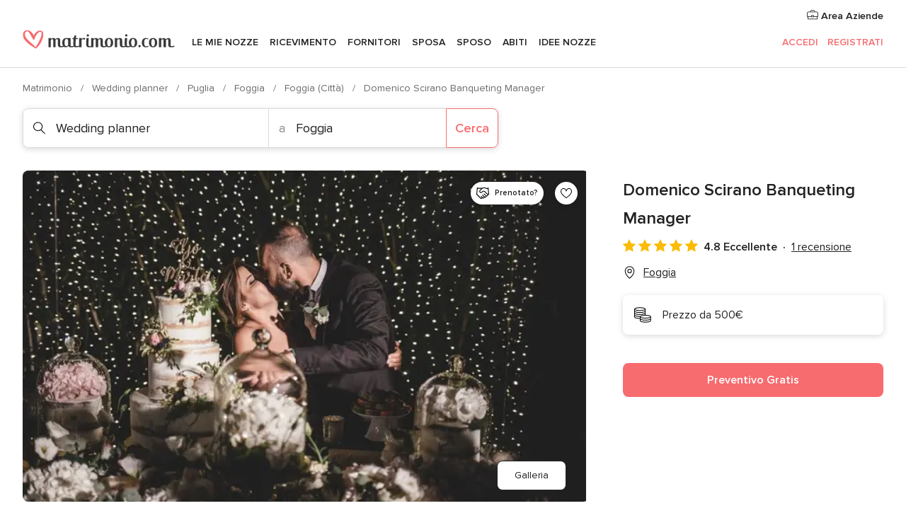

--- FILE ---
content_type: text/html; charset=UTF-8
request_url: https://www.matrimonio.com/wedding-planner/domenico-scirano-banqueting-manager--e318582
body_size: 44848
content:
<!DOCTYPE html>
<html lang="it-IT" prefix="og: http://ogp.me/ns#">
<head>
<meta http-equiv="Content-Type" content="text/html; charset=utf-8">
<title>Domenico Scirano Banqueting Manager - Consulta la disponibilità e i prezzi</title>
<meta name="description" content="Domenico Scirano Banqueting Manager (Wedding planner Foggia). Nel giorno più importante della vostra vita, non lasciate nulla al caso: affidatevi all&apos;esperienza e alle capacità di un...">
<meta name="keywords" content="Domenico Scirano Banqueting Manager, Wedding planner Domenico Scirano Banqueting Manager, Fornitori Domenico Scirano Banqueting Manager, Matrimonio Domenico Scirano Banqueting Manager, Nozze Domenico Scirano Banqueting Manager, Wedding planner Foggia, Wedding planner Foggia, Matrimonio Foggia, Fornitori Foggia, Fornitori Foggia, Matrimonio Foggia">
<meta name="robots" content="all">
<meta name="distribution" content="global">
<meta name="rating" content="general">
<meta name="pbdate" content="13:53:18 24/01/2026">
<link rel="canonical" href="https://www.matrimonio.com/wedding-planner/domenico-scirano-banqueting-manager--e318582">
<link rel="alternate" href="android-app://com.matrimonio.launcher/matrimoniocom/m.matrimonio.com/wedding-planner/domenico-scirano-banqueting-manager--e318582">
<meta name="viewport" content="width=device-width, initial-scale=1.0">
<meta name="apple-custom-itunes-app" content="app-id=606939610">
<meta name="apple-itunes-app" content="app-id=606939610, app-argument=https://app.appsflyer.com/id606939610?pid=WP-iOS-IT&c=WP-IT-LANDINGS&s=it">
<meta name="google-play-app" content="app-id=com.matrimonio.launcher">
<link rel="shortcut icon" href="https://www.matrimonio.com/mobile/assets/img/favicon/favicon.png">
<meta property="fb:pages" content="125509577464592" />
<meta property="fb:app_id" content="111914015519513" />
<meta property="og:type" content="website" />
<meta property="og:title" content="Domenico Scirano Banqueting Manager" />
<meta property="og:description" content="Nel giorno più importante della vostra vita, non lasciate nulla al caso: affidatevi all&apos;esperienza e alle capacità di un wedding planner professionista, in modo da potervi godere la vostra festa senza preoccupazioni: Domenico Scirano sarà al vostro" />
<meta property="og:image" content="https://cdn0.matrimonio.com/vendor/8582/3_2/1280/jpeg/ds-sposi-6_2_318582-167040298152957.jpeg">
<meta property="og:image:secure_url" content="https://cdn0.matrimonio.com/vendor/8582/3_2/1280/jpeg/ds-sposi-6_2_318582-167040298152957.jpeg">
<meta property="og:image:alt" content="Domenico Scirano Banqueting Manager">
<meta property="og:url" content="https://www.matrimonio.com/wedding-planner/domenico-scirano-banqueting-manager--e318582" />
<meta name="twitter:card" content="summary_large_image" />
<link rel="stylesheet" href="https://www.matrimonio.com/builds/desktop/css/symfnw-IT73-1-20260122-010-1_www_m_/WebBundleResponsiveMarketplaceStorefrontBodas.css">
<script>
var internalTrackingService = internalTrackingService || {
triggerSubmit : function() {},
triggerAbandon : function() {},
loaded : false
};
</script>
<script type="text/javascript">
function getCookie (name) {var b = document.cookie.match('(^|;)\\s*' + name + '\\s*=\\s*([^;]+)'); return b ? unescape(b.pop()) : null}
function overrideOneTrustGeo () {
const otgeoCookie = getCookie('otgeo') || '';
const regexp = /^([A-Za-z]+)(?:,([A-Za-z]+))?$/g;
const matches = [...otgeoCookie.matchAll(regexp)][0];
if (matches) {
const countryCode = matches[1];
const stateCode = matches[2];
const geolocationResponse = {
countryCode
};
if (stateCode) {
geolocationResponse.stateCode = stateCode;
}
return {
geolocationResponse
};
}
}
var OneTrust = overrideOneTrustGeo() || undefined;
</script>
<span class="ot-sdk-show-settings" style="display: none"></span>
<script src="https://cdn.cookielaw.org/scripttemplates/otSDKStub.js" data-language="it-IT" data-domain-script="6fcce6c3-f1fd-40b8-b4a4-105dc471be5a" data-ignore-ga='true' defer></script>
<script>var isCountryCookiesActiveByDefault=false,CONSENT_ANALYTICS_GROUP="C0002",CONSENT_PERSONALIZATION_GROUP="C0003",CONSENT_TARGETED_ADVERTISING_GROUP="C0004",CONSENT_SOCIAL_MEDIA_GROUP="C0005",cookieConsentContent='',hideCookieConsentLayer= '', OptanonAlertBoxClosed='';hideCookieConsentLayer=getCookie('hideCookieConsentLayer');OptanonAlertBoxClosed=getCookie('OptanonAlertBoxClosed');if(hideCookieConsentLayer==="1"||Boolean(OptanonAlertBoxClosed)){cookieConsentContent=queryStringToJSON(getCookie('OptanonConsent')||'');}function getCookie(e){var o=document.cookie.match("(^|;)\\s*"+e+"\\s*=\\s*([^;]+)");return o?unescape(o.pop()):null}function queryStringToJSON(e){var o=e.split("&"),t={};return o.forEach(function(e){e=e.split("="),t[e[0]]=decodeURIComponent(e[1]||"")}),JSON.parse(JSON.stringify(t))}function isCookieGroupAllowed(e){var o=cookieConsentContent.groups;if("string"!=typeof o){if(!isCountryCookiesActiveByDefault && e===CONSENT_ANALYTICS_GROUP && getCookie('hideCookieConsentLayer')==="1"){return true}return isCountryCookiesActiveByDefault;}for(var t=o.split(","),n=0;n<t.length;n++)if(t[n].indexOf(e,0)>=0)return"1"===t[n].split(":")[1];return!1}function userHasAcceptedTheCookies(){var e=document.getElementsByTagName("body")[0],o=document.createEvent("HTMLEvents");cookieConsentContent=queryStringToJSON(getCookie("OptanonConsent")||""),!0===isCookieGroupAllowed(CONSENT_ANALYTICS_GROUP)&&(o.initEvent("analyticsCookiesHasBeenAccepted",!0,!1),e.dispatchEvent(o)),!0===isCookieGroupAllowed(CONSENT_PERSONALIZATION_GROUP)&&(o.initEvent("personalizationCookiesHasBeenAccepted",!0,!1),e.dispatchEvent(o)),!0===isCookieGroupAllowed(CONSENT_TARGETED_ADVERTISING_GROUP)&&(o.initEvent("targetedAdvertisingCookiesHasBeenAccepted",!0,!1),e.dispatchEvent(o)),!0===isCookieGroupAllowed(CONSENT_SOCIAL_MEDIA_GROUP)&&(o.initEvent("socialMediaAdvertisingCookiesHasBeenAccepted",!0,!1),e.dispatchEvent(o))}</script>
<script>
document.getElementsByTagName('body')[0].addEventListener('oneTrustLoaded', function () {
if (OneTrust.GetDomainData()?.ConsentModel?.Name === 'notice only') {
const cookiePolicyLinkSelector = document.querySelectorAll('.ot-sdk-show-settings')
cookiePolicyLinkSelector.forEach((selector) => {
selector.style.display = 'none'
})
}
})
</script>
<script>
function CMP() {
var body = document.getElementsByTagName('body')[0];
var event = document.createEvent('HTMLEvents');
var callbackIAB = (tcData, success) => {
if (success && (tcData.eventStatus === 'tcloaded' || tcData.eventStatus === 'useractioncomplete')) {
window.__tcfapi('removeEventListener', 2, () => {
}, callbackIAB);
if ((typeof window.Optanon !== "undefined" &&
!window.Optanon.GetDomainData().IsIABEnabled) ||
(tcData.gdprApplies &&
typeof window.Optanon !== "undefined" &&
window.Optanon.GetDomainData().IsIABEnabled &&
getCookie('OptanonAlertBoxClosed'))) {
userHasAcceptedTheCookies();
}
if (isCookieGroupAllowed(CONSENT_ANALYTICS_GROUP) !== true) {
event.initEvent('analyticsCookiesHasBeenDenied', true, false);
body.dispatchEvent(event);
}
if (isCookieGroupAllowed(CONSENT_TARGETED_ADVERTISING_GROUP) !== true) {
event.initEvent('targetedAdvertisingCookiesHasBeenDenied', true, false);
body.dispatchEvent(event);
}
if (tcData.gdprApplies && typeof window.Optanon !== "undefined" && window.Optanon.GetDomainData().IsIABEnabled) {
event.initEvent('IABTcDataReady', true, false);
body.dispatchEvent(event);
} else {
event.initEvent('nonIABCountryDataReady', true, false);
body.dispatchEvent(event);
}
}
}
var cnt = 0;
var consentSetInterval = setInterval(function () {
cnt += 1;
if (cnt === 600) {
userHasAcceptedTheCookies();
clearInterval(consentSetInterval);
}
if (typeof window.Optanon !== "undefined" && !window.Optanon.GetDomainData().IsIABEnabled) {
clearInterval(consentSetInterval);
userHasAcceptedTheCookies();
event.initEvent('oneTrustLoaded', true, false);
body.dispatchEvent(event);
event.initEvent('nonIABCountryDataReady', true, false);
body.dispatchEvent(event);
}
if (typeof window.__tcfapi !== "undefined") {
event.initEvent('oneTrustLoaded', true, false);
body.dispatchEvent(event);
clearInterval(consentSetInterval);
window.__tcfapi('addEventListener', 2, callbackIAB);
}
});
}
function OptanonWrapper() {
CMP();
}
</script>
</head><body>
<script>
var gtagScript = function() { var s = document.createElement("script"), el = document.getElementsByTagName("script")[0]; s.defer = true;
s.src = "https://www.googletagmanager.com/gtag/js?id=G-S06FPGC3QV";
el.parentNode.insertBefore(s, el);}
window.dataLayer = window.dataLayer || [];
const analyticsGroupOpt = isCookieGroupAllowed(CONSENT_ANALYTICS_GROUP) === true;
const targetedAdsOpt = isCookieGroupAllowed(CONSENT_TARGETED_ADVERTISING_GROUP) === true;
const personalizationOpt = isCookieGroupAllowed(CONSENT_PERSONALIZATION_GROUP) === true;
window['gtag_enable_tcf_support'] = true;
document.getElementsByTagName('body')[0].addEventListener('oneTrustLoaded', function () {
gtagScript();
});
function gtag(){dataLayer.push(arguments);}
gtag('js', new Date());
gtag('consent', 'default', {
'analytics_storage': analyticsGroupOpt ? 'granted' : 'denied',
'ad_storage': targetedAdsOpt ? 'granted' : 'denied',
'ad_user_data': targetedAdsOpt ? 'granted' : 'denied',
'ad_user_personalization': targetedAdsOpt ? 'granted' : 'denied',
'functionality_storage': targetedAdsOpt ? 'granted' : 'denied',
'personalization_storage': personalizationOpt ? 'granted' : 'denied',
'security_storage': 'granted'
});
gtag('set', 'ads_data_redaction', !analyticsGroupOpt);
gtag('set', 'allow_ad_personalization_signals', analyticsGroupOpt);
gtag('set', 'allow_google_signals', analyticsGroupOpt);
gtag('set', 'allow_interest_groups', analyticsGroupOpt);
gtag('config', 'G-S06FPGC3QV', { groups: 'analytics', 'send_page_view': false });
gtag('config', 'AW-981308565', { groups: 'adwords' });
</script>

<div id="app-apps-download-banner" class="branch-banner-placeholder branchBannerPlaceholder"></div>

<a class="layoutSkipMain" href="#layoutMain">Vai ai contenuti principali</a>
<header class="layoutHeader">
<span class="layoutHeader__hamburger app-header-menu-toggle">
<i class="svgIcon app-svg-async svgIcon__list-menu "   data-name="_common/list-menu" data-svg="https://cdn1.matrimonio.com/assets/svg/optimized/_common/list-menu.svg" data-svg-lazyload="1"></i></span>
<a class="layoutHeader__logoAnchor app-analytics-event-click"
href="https://www.matrimonio.com/">
<img src="https://www.matrimonio.com/assets/img/logos/gen_logoHeader.svg"   alt="Matrimonio"  width="218" height="27"   >
</a>
<nav class="layoutHeader__nav app-header-nav">
<ul class="layoutNavMenu app-header-list">
<li class="layoutNavMenu__header">
<i class="svgIcon app-svg-async svgIcon__close layoutNavMenu__itemClose app-header-menu-toggle"   data-name="_common/close" data-svg="https://cdn1.matrimonio.com/assets/svg/optimized/_common/close.svg" data-svg-lazyload="1"></i>        </li>
<li class="layoutNavMenu__item app-header-menu-item-openSection layoutNavMenu__item--my_wedding ">
<a href="https://www.matrimonio.com/wedding-organizer"
class="layoutNavMenu__anchor app-header-menu-itemAnchor app-analytics-track-event-click "
data-tracking-section="header" data-tracking-category="Navigation" data-tracking-category-authed="1"
data-tracking-dt="tools"                >
Le mie nozze                </a>
<i class="svgIcon app-svg-async svgIcon__angleRightBlood layoutNavMenu__anchorArrow"   data-name="_common/angleRightBlood" data-svg="https://cdn1.matrimonio.com/assets/svg/optimized/_common/angleRightBlood.svg" data-svg-lazyload="1"></i>
<div class="layoutNavMenuTab app-header-menu-itemDropdown">
<div class="layoutNavMenuTab__layout">
<div class="layoutNavMenuTab__header">
<i class="svgIcon app-svg-async svgIcon__angleLeftBlood layoutNavMenuTab__icon app-header-menu-item-closeSection"   data-name="_common/angleLeftBlood" data-svg="https://cdn1.matrimonio.com/assets/svg/optimized/_common/angleLeftBlood.svg" data-svg-lazyload="1"></i>    <a class="layoutNavMenuTab__title" href="https://www.matrimonio.com/wedding-organizer">
Le mie nozze    </a>
<i class="svgIcon app-svg-async svgIcon__close layoutNavMenuTab__iconClose app-header-menu-toggle"   data-name="_common/close" data-svg="https://cdn1.matrimonio.com/assets/svg/optimized/_common/close.svg" data-svg-lazyload="1"></i></div>
<div class="layoutNavMenuTabMyWedding">
<div class="layoutNavMenuTabMyWeddingList">
<a class="layoutNavMenuTabMyWedding__title" href="https://www.matrimonio.com/wedding-organizer">
Il mio wedding organizer        </a>
<ul class="layoutNavMenuTabMyWeddingList__content ">
<li class="layoutNavMenuTabMyWeddingList__item layoutNavMenuTabMyWeddingList__item--viewAll">
<a href="https://www.matrimonio.com/wedding-organizer">Visualizza tutto</a>
</li>
<li class="layoutNavMenuTabMyWeddingList__item "
>
<a href="https://www.matrimonio.com/agenda-matrimonio">
<i class="svgIcon app-svg-async svgIcon__checklist layoutNavMenuTabMyWeddingList__itemIcon"   data-name="tools/categories/checklist" data-svg="https://cdn1.matrimonio.com/assets/svg/optimized/tools/categories/checklist.svg" data-svg-lazyload="1"></i>                        Agenda                    </a>
</li>
<li class="layoutNavMenuTabMyWeddingList__item "
>
<a href="https://www.matrimonio.com/lista-invitati-matrimonio">
<i class="svgIcon app-svg-async svgIcon__guests layoutNavMenuTabMyWeddingList__itemIcon"   data-name="tools/categories/guests" data-svg="https://cdn1.matrimonio.com/assets/svg/optimized/tools/categories/guests.svg" data-svg-lazyload="1"></i>                        Invitati                    </a>
</li>
<li class="layoutNavMenuTabMyWeddingList__item "
>
<a href="https://www.matrimonio.com/gestione-tavoli-matrimonio">
<i class="svgIcon app-svg-async svgIcon__tables layoutNavMenuTabMyWeddingList__itemIcon"   data-name="tools/categories/tables" data-svg="https://cdn1.matrimonio.com/assets/svg/optimized/tools/categories/tables.svg" data-svg-lazyload="1"></i>                        Tavoli                    </a>
</li>
<li class="layoutNavMenuTabMyWeddingList__item "
>
<a href="https://www.matrimonio.com/budgeter-matrimonio">
<i class="svgIcon app-svg-async svgIcon__budget layoutNavMenuTabMyWeddingList__itemIcon"   data-name="tools/categories/budget" data-svg="https://cdn1.matrimonio.com/assets/svg/optimized/tools/categories/budget.svg" data-svg-lazyload="1"></i>                        Budgeter                    </a>
</li>
<li class="layoutNavMenuTabMyWeddingList__item "
>
<a href="https://www.matrimonio.com/miei-fornitori-matrimonio">
<i class="svgIcon app-svg-async svgIcon__vendors layoutNavMenuTabMyWeddingList__itemIcon"   data-name="tools/categories/vendors" data-svg="https://cdn1.matrimonio.com/assets/svg/optimized/tools/categories/vendors.svg" data-svg-lazyload="1"></i>                        Fornitori                    </a>
</li>
<li class="layoutNavMenuTabMyWeddingList__item "
>
<a href="https://www.matrimonio.com/miei-abiti-sposa">
<i class="svgIcon app-svg-async svgIcon__dresses layoutNavMenuTabMyWeddingList__itemIcon"   data-name="tools/categories/dresses" data-svg="https://cdn1.matrimonio.com/assets/svg/optimized/tools/categories/dresses.svg" data-svg-lazyload="1"></i>                        Abiti                    </a>
</li>
<li class="layoutNavMenuTabMyWeddingList__item "
>
<a href="https://www.matrimonio.com/website/index.php?actionReferrer=8">
<i class="svgIcon app-svg-async svgIcon__website layoutNavMenuTabMyWeddingList__itemIcon"   data-name="tools/categories/website" data-svg="https://cdn1.matrimonio.com/assets/svg/optimized/tools/categories/website.svg" data-svg-lazyload="1"></i>                        Wedding Site                    </a>
</li>
<li class="layoutNavMenuTabMyWeddingList__item app-analytics-track-event-click"
data-tracking-category="Navigation"
data-tracking-section="header_venues"
data-tracking-dt="contest"
>
<a href="https://www.matrimonio.com/sorteggio">
<i class="svgIcon app-svg-async svgIcon__contest layoutNavMenuTabMyWeddingList__itemIcon"   data-name="tools/categories/contest" data-svg="https://cdn1.matrimonio.com/assets/svg/optimized/tools/categories/contest.svg" data-svg-lazyload="1"></i>                        Concorso                    </a>
</li>
</ul>
</div>
<div class="layoutNavMenuTabMyWeddingBanners">
<div class="layoutNavMenuBannerBox app-header-menu-banner app-link "
data-href="https://www.matrimonio.com/app-matrimonio"
>
<div class="layoutNavMenuBannerBox__content">
<p class="layoutNavMenuBannerBox__title">Scarica l'app</p>
<span class="layoutNavMenuBannerBox__subtitle">Organizza il tuo matrimonio quando e dove vuoi</span>
</div>
<img data-src="https://www.matrimonio.com/assets/img/logos/square-icon.svg"  class="lazyload layoutNavMenuBannerBox__icon" alt="Icona app"  width="60" height="60"  >
</div>
<div class="layoutNavMenuBannerBox app-header-menu-banner app-link "
data-href="https://www.matrimonio.com/album-matrimonio-wedshoots"
>
<div class="layoutNavMenuBannerBox__content">
<a class="layoutNavMenuBannerBox__title" href="https://www.matrimonio.com/album-matrimonio-wedshoots">Wedshoots</a>
<span class="layoutNavMenuBannerBox__subtitle">Tutte le foto dei tuoi invitati in un solo album</span>
</div>
<img data-src="https://www.matrimonio.com/assets/img/wedshoots/ico_wedshoots.svg"  class="lazyload layoutNavMenuBannerBox__icon" alt="Icona Wedshoots"  width="60" height="60"  >
</div>
</div>
</div>    </div>
</div>
</li>
<li class="layoutNavMenu__item app-header-menu-item-openSection layoutNavMenu__item--venues ">
<a href="https://www.matrimonio.com/ricevimento"
class="layoutNavMenu__anchor app-header-menu-itemAnchor app-analytics-track-event-click "
data-tracking-section="header" data-tracking-category="Navigation" data-tracking-category-authed="1"
data-tracking-dt="venues"                >
Ricevimento                </a>
<i class="svgIcon app-svg-async svgIcon__angleRightBlood layoutNavMenu__anchorArrow"   data-name="_common/angleRightBlood" data-svg="https://cdn1.matrimonio.com/assets/svg/optimized/_common/angleRightBlood.svg" data-svg-lazyload="1"></i>
<div class="layoutNavMenuTab app-header-menu-itemDropdown">
<div class="layoutNavMenuTab__layout">
<div class="layoutNavMenuTab__header">
<i class="svgIcon app-svg-async svgIcon__angleLeftBlood layoutNavMenuTab__icon app-header-menu-item-closeSection"   data-name="_common/angleLeftBlood" data-svg="https://cdn1.matrimonio.com/assets/svg/optimized/_common/angleLeftBlood.svg" data-svg-lazyload="1"></i>    <a class="layoutNavMenuTab__title" href="https://www.matrimonio.com/ricevimento">
Ricevimento    </a>
<i class="svgIcon app-svg-async svgIcon__close layoutNavMenuTab__iconClose app-header-menu-toggle"   data-name="_common/close" data-svg="https://cdn1.matrimonio.com/assets/svg/optimized/_common/close.svg" data-svg-lazyload="1"></i></div>
<div class="layoutNavMenuTabVenues">
<div class="layoutNavMenuTabVenues__categories">
<div class="layoutNavMenuTabVenuesList">
<a class="layoutNavMenuTabVenues__title"
href="https://www.matrimonio.com/ricevimento">
Ricevimento            </a>
<ul class="layoutNavMenuTabVenuesList__content">
<li class="layoutNavMenuTabVenuesList__item layoutNavMenuTabVenuesList__item--viewAll">
<a href="https://www.matrimonio.com/ricevimento">Visualizza tutto</a>
</li>
<li class="layoutNavMenuTabVenuesList__item">
<a href="https://www.matrimonio.com/ville-matrimoni">
Ville matrimoni                        </a>
</li>
<li class="layoutNavMenuTabVenuesList__item">
<a href="https://www.matrimonio.com/agriturismo-ricevimenti">
Agriturismo ricevimenti                        </a>
</li>
<li class="layoutNavMenuTabVenuesList__item">
<a href="https://www.matrimonio.com/hotel-ricevimenti">
Hotel ricevimenti                        </a>
</li>
<li class="layoutNavMenuTabVenuesList__item">
<a href="https://www.matrimonio.com/ristoranti-ricevimenti">
Ristoranti ricevimenti                        </a>
</li>
<li class="layoutNavMenuTabVenuesList__item">
<a href="https://www.matrimonio.com/sala-ricevimenti">
Sala ricevimenti                        </a>
</li>
<li class="layoutNavMenuTabVenuesList__item">
<a href="https://www.matrimonio.com/catering-matrimoni">
Catering matrimoni                        </a>
</li>
<li class="layoutNavMenuTabVenuesList__item">
<a href="https://www.matrimonio.com/castelli-matrimoni">
Castelli matrimoni                        </a>
</li>
<li class="layoutNavMenuTabVenuesList__item">
<a href="https://www.matrimonio.com/matrimoni-in-spiaggia">
Matrimoni in spiaggia                        </a>
</li>
<li class="layoutNavMenuTabVenuesList__item">
<a href="https://www.matrimonio.com/location-matrimoni">
Location matrimoni                        </a>
</li>
<li class="layoutNavMenuTabVenuesList__item layoutNavMenuTabVenuesList__item--highlight">
<a href="https://www.matrimonio.com/promozioni/ricevimento">
Promozioni                        </a>
</li>
</ul>
</div>
</div>
<div class="layoutNavMenuTabVenuesBanners">
<div class="layoutNavMenuBannerBox app-header-menu-banner app-link app-analytics-track-event-click"
data-href="https://www.matrimonio.com/destination-wedding"
data-tracking-section=header_venues                      data-tracking-category=Navigation                      data-tracking-dt=destination_weddings         >
<div class="layoutNavMenuBannerBox__content">
<p class="layoutNavMenuBannerBox__title">Destination Weddings</p>
<span class="layoutNavMenuBannerBox__subtitle">Il tuo matrimonio da sogno all'estero.</span>
</div>
<img class="svgIcon svgIcon__plane_destination layoutNavMenuBannerBox__icon lazyload" data-src="https://cdn1.matrimonio.com/assets/svg/original/illustration/plane_destination.svg"  alt="illustration plane destination" width="56" height="56" >    </div>
<div class="layoutNavMenuBannerBox app-header-menu-banner app-link app-analytics-track-event-click"
data-href="https://www.matrimonio.com/sorteggio"
data-tracking-section=header_venues                      data-tracking-category=Navigation                      data-tracking-dt=contest         >
<div class="layoutNavMenuBannerBox__content">
<p class="layoutNavMenuBannerBox__title">Vinci 5.000&euro;</p>
<span class="layoutNavMenuBannerBox__subtitle">Partecipa alla 155ª edizione del concorso di Matrimonio.com</span>
</div>
<img class="svgIcon svgIcon__stars layoutNavMenuBannerBox__icon lazyload" data-src="https://cdn1.matrimonio.com/assets/svg/original/illustration/stars.svg"  alt="illustration stars" width="56" height="56" >    </div>
</div>
</div>
</div>
</div>
</li>
<li class="layoutNavMenu__item app-header-menu-item-openSection layoutNavMenu__item--vendors ">
<a href="https://www.matrimonio.com/fornitori"
class="layoutNavMenu__anchor app-header-menu-itemAnchor app-analytics-track-event-click "
data-tracking-section="header" data-tracking-category="Navigation" data-tracking-category-authed="1"
data-tracking-dt="vendors"                >
Fornitori                </a>
<i class="svgIcon app-svg-async svgIcon__angleRightBlood layoutNavMenu__anchorArrow"   data-name="_common/angleRightBlood" data-svg="https://cdn1.matrimonio.com/assets/svg/optimized/_common/angleRightBlood.svg" data-svg-lazyload="1"></i>
<div class="layoutNavMenuTab app-header-menu-itemDropdown">
<div class="layoutNavMenuTab__layout">
<div class="layoutNavMenuTab__header">
<i class="svgIcon app-svg-async svgIcon__angleLeftBlood layoutNavMenuTab__icon app-header-menu-item-closeSection"   data-name="_common/angleLeftBlood" data-svg="https://cdn1.matrimonio.com/assets/svg/optimized/_common/angleLeftBlood.svg" data-svg-lazyload="1"></i>    <a class="layoutNavMenuTab__title" href="https://www.matrimonio.com/fornitori">
Fornitori    </a>
<i class="svgIcon app-svg-async svgIcon__close layoutNavMenuTab__iconClose app-header-menu-toggle"   data-name="_common/close" data-svg="https://cdn1.matrimonio.com/assets/svg/optimized/_common/close.svg" data-svg-lazyload="1"></i></div>
<div class="layoutNavMenuTabVendors">
<div class="layoutNavMenuTabVendors__content layoutNavMenuTabVendors__contentBig">
<div class="layoutNavMenuTabVendorsList">
<a class="layoutNavMenuTabVendors__title" href="https://www.matrimonio.com/fornitori">
Trova i fornitori per le tue nozze            </a>
<ul class="layoutNavMenuTabVendorsList__content">
<li class="layoutNavMenuTabVendorsList__item layoutNavMenuTabVendorsList__item--viewAll">
<a href="https://www.matrimonio.com/fornitori">Visualizza tutto</a>
</li>
<li class="layoutNavMenuTabVendorsList__item">
<i class="svgIcon app-svg-async svgIcon__categPhoto layoutNavMenuTabVendorsList__itemIcon"   data-name="vendors/categories/categPhoto" data-svg="https://cdn1.matrimonio.com/assets/svg/optimized/vendors/categories/categPhoto.svg" data-svg-lazyload="1"></i>                        <a href="https://www.matrimonio.com/fotografo-matrimonio">
Fotografo matrimonio                        </a>
</li>
<li class="layoutNavMenuTabVendorsList__item">
<i class="svgIcon app-svg-async svgIcon__categVideo layoutNavMenuTabVendorsList__itemIcon"   data-name="vendors/categories/categVideo" data-svg="https://cdn1.matrimonio.com/assets/svg/optimized/vendors/categories/categVideo.svg" data-svg-lazyload="1"></i>                        <a href="https://www.matrimonio.com/video-matrimonio">
Video Matrimonio                        </a>
</li>
<li class="layoutNavMenuTabVendorsList__item">
<i class="svgIcon app-svg-async svgIcon__categMusic layoutNavMenuTabVendorsList__itemIcon"   data-name="vendors/categories/categMusic" data-svg="https://cdn1.matrimonio.com/assets/svg/optimized/vendors/categories/categMusic.svg" data-svg-lazyload="1"></i>                        <a href="https://www.matrimonio.com/musica-matrimonio">
Musica matrimonio                        </a>
</li>
<li class="layoutNavMenuTabVendorsList__item">
<i class="svgIcon app-svg-async svgIcon__categRental layoutNavMenuTabVendorsList__itemIcon"   data-name="vendors/categories/categRental" data-svg="https://cdn1.matrimonio.com/assets/svg/optimized/vendors/categories/categRental.svg" data-svg-lazyload="1"></i>                        <a href="https://www.matrimonio.com/auto-matrimonio">
Auto matrimonio                        </a>
</li>
<li class="layoutNavMenuTabVendorsList__item">
<i class="svgIcon app-svg-async svgIcon__categTransport layoutNavMenuTabVendorsList__itemIcon"   data-name="vendors/categories/categTransport" data-svg="https://cdn1.matrimonio.com/assets/svg/optimized/vendors/categories/categTransport.svg" data-svg-lazyload="1"></i>                        <a href="https://www.matrimonio.com/noleggio-autobus">
Noleggio autobus                        </a>
</li>
<li class="layoutNavMenuTabVendorsList__item">
<i class="svgIcon app-svg-async svgIcon__categFlower layoutNavMenuTabVendorsList__itemIcon"   data-name="vendors/categories/categFlower" data-svg="https://cdn1.matrimonio.com/assets/svg/optimized/vendors/categories/categFlower.svg" data-svg-lazyload="1"></i>                        <a href="https://www.matrimonio.com/fiori-matrimonio">
Fiori matrimonio                        </a>
</li>
<li class="layoutNavMenuTabVendorsList__item">
<i class="svgIcon app-svg-async svgIcon__categInvite layoutNavMenuTabVendorsList__itemIcon"   data-name="vendors/categories/categInvite" data-svg="https://cdn1.matrimonio.com/assets/svg/optimized/vendors/categories/categInvite.svg" data-svg-lazyload="1"></i>                        <a href="https://www.matrimonio.com/partecipazioni-nozze">
Partecipazioni nozze                        </a>
</li>
<li class="layoutNavMenuTabVendorsList__item">
<i class="svgIcon app-svg-async svgIcon__categGift layoutNavMenuTabVendorsList__itemIcon"   data-name="vendors/categories/categGift" data-svg="https://cdn1.matrimonio.com/assets/svg/optimized/vendors/categories/categGift.svg" data-svg-lazyload="1"></i>                        <a href="https://www.matrimonio.com/bomboniere">
Bomboniere                        </a>
</li>
</ul>
</div>
<div class="layoutNavMenuTabVendorsPremium">
<p class="layoutNavMenuTabVendorsPremium__subtitle">In evidenza</p>
<ul class="layoutNavMenuTabVendorsPremium__content">
<li class="layoutNavMenuTabVendorsPremium__item">
<div data-href="https://www.matrimonio.com/anfm" class="layoutNavMenuTabVendorsPremium__link link app-header-menu-premium-link app-link">
<img data-src="https://cdn1.matrimonio.com/assets/img/directory/gen_miniLogo-74.jpg"  class="lazyload layoutNavMenuTabVendorsPremium__image" alt="Fotografi garanzie ANFM"  width="50" height="50"  >
Fotografi garanzie ANFM                            </div>
</li>
</ul>
</div>
<div class="layoutNavMenuTabVendorsListOthers">
<p class="layoutNavMenuTabVendorsListOthers__subtitle">Altre categorie</p>
<ul class="layoutNavMenuTabVendorsListOthers__container">
<li class="layoutNavMenuTabVendorsListOthers__item">
<a href="https://www.matrimonio.com/noleggio-arredi">
Noleggio arredi                        </a>
</li>
<li class="layoutNavMenuTabVendorsListOthers__item">
<a href="https://www.matrimonio.com/noleggio-tensostrutture">
Noleggio tensostrutture                        </a>
</li>
<li class="layoutNavMenuTabVendorsListOthers__item">
<a href="https://www.matrimonio.com/animazione-matrimoni">
Animazione Matrimoni                        </a>
</li>
<li class="layoutNavMenuTabVendorsListOthers__item">
<a href="https://www.matrimonio.com/decorazioni-matrimonio">
Decorazioni matrimonio                        </a>
</li>
<li class="layoutNavMenuTabVendorsListOthers__item">
<a href="https://www.matrimonio.com/lista-di-nozze">
Lista di nozze                        </a>
</li>
<li class="layoutNavMenuTabVendorsListOthers__item">
<a href="https://www.matrimonio.com/wedding-planner">
Wedding planner                        </a>
</li>
<li class="layoutNavMenuTabVendorsListOthers__item">
<a href="https://www.matrimonio.com/noleggio-carrozze">
Noleggio carrozze                        </a>
</li>
<li class="layoutNavMenuTabVendorsListOthers__item">
<a href="https://www.matrimonio.com/viaggio-di-nozze">
Viaggio di nozze                        </a>
</li>
<li class="layoutNavMenuTabVendorsListOthers__item">
<a href="https://www.matrimonio.com/proposte-originali">
Proposte originali                        </a>
</li>
<li class="layoutNavMenuTabVendorsListOthers__item">
<a href="https://www.matrimonio.com/torte-nuziali">
Torte nuziali                        </a>
</li>
<li class="layoutNavMenuTabVendorsListOthers__item">
<a href="https://www.matrimonio.com/photo-booth">
Photo booth                        </a>
</li>
<li class="layoutNavMenuTabVendorsListOthers__deals">
<a href="https://www.matrimonio.com/promozioni/fornitori">
Promozioni                        </a>
</li>
</ul>
</div>
</div>
<div class="layoutNavMenuTabVendorsBanners hasPremium">
<div class="layoutNavMenuBannerBox app-header-menu-banner app-link app-analytics-track-event-click"
data-href="https://www.matrimonio.com/destination-wedding"
data-tracking-section=header_vendors                      data-tracking-category=Navigation                      data-tracking-dt=destination_weddings         >
<div class="layoutNavMenuBannerBox__content">
<p class="layoutNavMenuBannerBox__title">Destination Weddings</p>
<span class="layoutNavMenuBannerBox__subtitle">Il tuo matrimonio da sogno all'estero.</span>
</div>
<img class="svgIcon svgIcon__plane_destination layoutNavMenuBannerBox__icon lazyload" data-src="https://cdn1.matrimonio.com/assets/svg/original/illustration/plane_destination.svg"  alt="illustration plane destination" width="56" height="56" >    </div>
<div class="layoutNavMenuBannerBox app-header-menu-banner app-link app-analytics-track-event-click"
data-href="https://www.matrimonio.com/sorteggio"
data-tracking-section=header_vendors                      data-tracking-category=Navigation                      data-tracking-dt=contest         >
<div class="layoutNavMenuBannerBox__content">
<p class="layoutNavMenuBannerBox__title">Vinci 5.000&euro;</p>
<span class="layoutNavMenuBannerBox__subtitle">Partecipa alla 155ª edizione del concorso di Matrimonio.com</span>
</div>
<img class="svgIcon svgIcon__stars layoutNavMenuBannerBox__icon lazyload" data-src="https://cdn1.matrimonio.com/assets/svg/original/illustration/stars.svg"  alt="illustration stars" width="56" height="56" >    </div>
</div>
</div>    </div>
</div>
</li>
<li class="layoutNavMenu__item app-header-menu-item-openSection layoutNavMenu__item--brides ">
<a href="https://www.matrimonio.com/sposa"
class="layoutNavMenu__anchor app-header-menu-itemAnchor app-analytics-track-event-click "
data-tracking-section="header" data-tracking-category="Navigation" data-tracking-category-authed="1"
>
Sposa                </a>
<i class="svgIcon app-svg-async svgIcon__angleRightBlood layoutNavMenu__anchorArrow"   data-name="_common/angleRightBlood" data-svg="https://cdn1.matrimonio.com/assets/svg/optimized/_common/angleRightBlood.svg" data-svg-lazyload="1"></i>
<div class="layoutNavMenuTab app-header-menu-itemDropdown">
<div class="layoutNavMenuTab__layout">
<div class="layoutNavMenuTab__header">
<i class="svgIcon app-svg-async svgIcon__angleLeftBlood layoutNavMenuTab__icon app-header-menu-item-closeSection"   data-name="_common/angleLeftBlood" data-svg="https://cdn1.matrimonio.com/assets/svg/optimized/_common/angleLeftBlood.svg" data-svg-lazyload="1"></i>    <a class="layoutNavMenuTab__title" href="https://www.matrimonio.com/sposa">
Spose    </a>
<i class="svgIcon app-svg-async svgIcon__close layoutNavMenuTab__iconClose app-header-menu-toggle"   data-name="_common/close" data-svg="https://cdn1.matrimonio.com/assets/svg/optimized/_common/close.svg" data-svg-lazyload="1"></i></div>
<div class="layoutNavMenuTabBridesGrooms">
<div class="layoutNavMenuTabBridesGroomsList">
<a class="layoutNavMenuTabBridesGrooms__title" href="https://www.matrimonio.com/sposa">
Spose        </a>
<ul class="layoutNavMenuTabBridesGroomsList__content">
<li class="layoutNavMenuTabBridesGroomsList__item layoutNavMenuTabBridesGroomsList__item--viewAll">
<a href="https://www.matrimonio.com/sposa">Visualizza tutto</a>
</li>
<li class="layoutNavMenuTabBridesGroomsList__item">
<a href="https://www.matrimonio.com/abiti-da-sposa">
Abiti da sposa                    </a>
</li>
<li class="layoutNavMenuTabBridesGroomsList__item">
<a href="https://www.matrimonio.com/accessori-sposa">
Accessori sposa                    </a>
</li>
<li class="layoutNavMenuTabBridesGroomsList__item">
<a href="https://www.matrimonio.com/abiti-da-cerimonia">
Abiti da cerimonia                    </a>
</li>
<li class="layoutNavMenuTabBridesGroomsList__item">
<a href="https://www.matrimonio.com/acconciature-sposa">
Acconciature sposa                    </a>
</li>
<li class="layoutNavMenuTabBridesGroomsList__item">
<a href="https://www.matrimonio.com/trucco-sposa">
Trucco sposa                    </a>
</li>
<li class="layoutNavMenuTabBridesGroomsList__item">
<a href="https://www.matrimonio.com/trattamenti-estetici">
Trattamenti estetici                    </a>
</li>
<li class="layoutNavMenuTabBridesGroomsList__item">
<a href="https://www.matrimonio.com/gioielleria">
Gioielleria                    </a>
</li>
<li class="layoutNavMenuTabBridesGroomsList__item">
<a href="https://www.matrimonio.com/fedi-nuziali">
Fedi nuziali                    </a>
</li>
<li class="layoutNavMenuTabBridesGroomsList__item layoutNavMenuTabBridesGroomsList__item--highlight">
<a href="https://www.matrimonio.com/promozioni/sposa">
Promozioni                </a>
</li>
</ul>
</div>
<div class="layoutNavMenuTabBridesGroomsBanner">
<div class="layoutNavMenuBannerBox app-header-menu-banner app-link "
data-href="https://www.matrimonio.com/abiti-sposa"
>
<div class="layoutNavMenuBannerBox__content">
<p class="layoutNavMenuBannerBox__title">Catalogo abiti da sposa</p>
<span class="layoutNavMenuBannerBox__subtitle">Scegli il tuo e trovalo nei negozi della tua zona.</span>
</div>
<img class="svgIcon svgIcon__dress layoutNavMenuBannerBox__icon lazyload" data-src="https://cdn1.matrimonio.com/assets/svg/original/illustration/dress.svg"  alt="illustration dress" width="56" height="56" >    </div>
</div>
</div>    </div>
</div>
</li>
<li class="layoutNavMenu__item app-header-menu-item-openSection layoutNavMenu__item--grooms ">
<a href="https://www.matrimonio.com/sposo"
class="layoutNavMenu__anchor app-header-menu-itemAnchor app-analytics-track-event-click "
data-tracking-section="header" data-tracking-category="Navigation" data-tracking-category-authed="1"
>
Sposo                </a>
<i class="svgIcon app-svg-async svgIcon__angleRightBlood layoutNavMenu__anchorArrow"   data-name="_common/angleRightBlood" data-svg="https://cdn1.matrimonio.com/assets/svg/optimized/_common/angleRightBlood.svg" data-svg-lazyload="1"></i>
<div class="layoutNavMenuTab app-header-menu-itemDropdown">
<div class="layoutNavMenuTab__layout">
<div class="layoutNavMenuTab__header">
<i class="svgIcon app-svg-async svgIcon__angleLeftBlood layoutNavMenuTab__icon app-header-menu-item-closeSection"   data-name="_common/angleLeftBlood" data-svg="https://cdn1.matrimonio.com/assets/svg/optimized/_common/angleLeftBlood.svg" data-svg-lazyload="1"></i>    <a class="layoutNavMenuTab__title" href="https://www.matrimonio.com/sposo">
Sposi    </a>
<i class="svgIcon app-svg-async svgIcon__close layoutNavMenuTab__iconClose app-header-menu-toggle"   data-name="_common/close" data-svg="https://cdn1.matrimonio.com/assets/svg/optimized/_common/close.svg" data-svg-lazyload="1"></i></div>
<div class="layoutNavMenuTabBridesGrooms">
<div class="layoutNavMenuTabBridesGroomsList">
<a class="layoutNavMenuTabBridesGrooms__title" href="https://www.matrimonio.com/sposo">
Sposi        </a>
<ul class="layoutNavMenuTabBridesGroomsList__content">
<li class="layoutNavMenuTabBridesGroomsList__item layoutNavMenuTabBridesGroomsList__item--viewAll">
<a href="https://www.matrimonio.com/sposo">Visualizza tutto</a>
</li>
<li class="layoutNavMenuTabBridesGroomsList__item">
<a href="https://www.matrimonio.com/vestiti-sposo">
Vestiti sposo                    </a>
</li>
<li class="layoutNavMenuTabBridesGroomsList__item">
<a href="https://www.matrimonio.com/accessori-sposo">
Accessori sposo                    </a>
</li>
<li class="layoutNavMenuTabBridesGroomsList__item">
<a href="https://www.matrimonio.com/estetica-maschile">
Estetica maschile                    </a>
</li>
<li class="layoutNavMenuTabBridesGroomsList__item layoutNavMenuTabBridesGroomsList__item--highlight">
<a href="https://www.matrimonio.com/promozioni/sposo">
Promozioni                </a>
</li>
</ul>
</div>
<div class="layoutNavMenuTabBridesGroomsBanner">
<div class="layoutNavMenuBannerBox app-header-menu-banner app-link "
data-href="https://www.matrimonio.com/vestiti-da-sposo"
>
<div class="layoutNavMenuBannerBox__content">
<p class="layoutNavMenuBannerBox__title">Catalogo sposo</p>
<span class="layoutNavMenuBannerBox__subtitle">Scegli il tuo e trovalo nei negozi della tua zona.</span>
</div>
<img class="svgIcon svgIcon__bowtie_blue layoutNavMenuBannerBox__icon lazyload" data-src="https://cdn1.matrimonio.com/assets/svg/original/illustration/bowtie_blue.svg"  alt="illustration bowtie blue" width="56" height="56" >    </div>
</div>
</div>    </div>
</div>
</li>
<li class="layoutNavMenu__item app-header-menu-item-openSection layoutNavMenu__item--dresses ">
<a href="https://www.matrimonio.com/abiti-sposa"
class="layoutNavMenu__anchor app-header-menu-itemAnchor app-analytics-track-event-click "
data-tracking-section="header" data-tracking-category="Navigation" data-tracking-category-authed="1"
data-tracking-dt="dresses"                >
Abiti                </a>
<i class="svgIcon app-svg-async svgIcon__angleRightBlood layoutNavMenu__anchorArrow"   data-name="_common/angleRightBlood" data-svg="https://cdn1.matrimonio.com/assets/svg/optimized/_common/angleRightBlood.svg" data-svg-lazyload="1"></i>
<div class="layoutNavMenuTab app-header-menu-itemDropdown">
<div class="layoutNavMenuTab__layout">
<div class="layoutNavMenuTab__header">
<i class="svgIcon app-svg-async svgIcon__angleLeftBlood layoutNavMenuTab__icon app-header-menu-item-closeSection"   data-name="_common/angleLeftBlood" data-svg="https://cdn1.matrimonio.com/assets/svg/optimized/_common/angleLeftBlood.svg" data-svg-lazyload="1"></i>    <a class="layoutNavMenuTab__title" href="https://www.matrimonio.com/abiti-sposa">
Abiti    </a>
<i class="svgIcon app-svg-async svgIcon__close layoutNavMenuTab__iconClose app-header-menu-toggle"   data-name="_common/close" data-svg="https://cdn1.matrimonio.com/assets/svg/optimized/_common/close.svg" data-svg-lazyload="1"></i></div>
<div class="layoutNavMenuTabDresses">
<div class="layoutNavMenuTabDressesList">
<a class="layoutNavMenuTabDresses__title" href="https://www.matrimonio.com/abiti-sposa">
Tendenze moda nuziale        </a>
<ul class="layoutNavMenuTabDressesList__content">
<li class="layoutNavMenuTabDressesList__item layoutNavMenuTabDressesList__item--viewAll">
<a href="https://www.matrimonio.com/abiti-sposa">Visualizza tutto</a>
</li>
<li class="layoutNavMenuTabDressesList__item">
<a href="https://www.matrimonio.com/abiti-sposa" class="layoutNavMenuTabDressesList__Link">
<i class="svgIcon app-svg-async svgIcon__bride-dress layoutNavMenuTabDressesList__itemIcon"   data-name="dresses/categories/bride-dress" data-svg="https://cdn1.matrimonio.com/assets/svg/optimized/dresses/categories/bride-dress.svg" data-svg-lazyload="1"></i>                        Sposa                    </a>
</li>
<li class="layoutNavMenuTabDressesList__item">
<a href="https://www.matrimonio.com/vestiti-da-sposo" class="layoutNavMenuTabDressesList__Link">
<i class="svgIcon app-svg-async svgIcon__suit layoutNavMenuTabDressesList__itemIcon"   data-name="dresses/categories/suit" data-svg="https://cdn1.matrimonio.com/assets/svg/optimized/dresses/categories/suit.svg" data-svg-lazyload="1"></i>                        Sposo                    </a>
</li>
<li class="layoutNavMenuTabDressesList__item">
<a href="https://www.matrimonio.com/abiti-cerimonia" class="layoutNavMenuTabDressesList__Link">
<i class="svgIcon app-svg-async svgIcon__dress layoutNavMenuTabDressesList__itemIcon"   data-name="dresses/categories/dress" data-svg="https://cdn1.matrimonio.com/assets/svg/optimized/dresses/categories/dress.svg" data-svg-lazyload="1"></i>                        Cerimonia                    </a>
</li>
<li class="layoutNavMenuTabDressesList__item">
<a href="https://www.matrimonio.com/gioielli" class="layoutNavMenuTabDressesList__Link">
<i class="svgIcon app-svg-async svgIcon__diamond layoutNavMenuTabDressesList__itemIcon"   data-name="dresses/categories/diamond" data-svg="https://cdn1.matrimonio.com/assets/svg/optimized/dresses/categories/diamond.svg" data-svg-lazyload="1"></i>                        Gioielli                    </a>
</li>
<li class="layoutNavMenuTabDressesList__item">
<a href="https://www.matrimonio.com/accessori" class="layoutNavMenuTabDressesList__Link">
<i class="svgIcon app-svg-async svgIcon__handbag layoutNavMenuTabDressesList__itemIcon"   data-name="dresses/categories/handbag" data-svg="https://cdn1.matrimonio.com/assets/svg/optimized/dresses/categories/handbag.svg" data-svg-lazyload="1"></i>                        Accessori                    </a>
</li>
</ul>
</div>
<div class="layoutNavMenuTabDressesFeatured">
<p class="layoutNavMenuTabDresses__subtitle">Firme in evidenza</p>
<div class="layoutNavMenuTabDressesFeatured__content">
<a href="https://www.matrimonio.com/abiti-sposa/adriana-alier--d294">
<figure class="layoutNavMenuTabDressesFeaturedItem">
<img data-src="https://cdn0.matrimonio.com/cat/abiti-sposa/adriana-alier/saira--mfvr1186147.jpg"  class="lazyload layoutNavMenuTabDressesFeaturedItem__image" alt="Adriana Alier"  width="290" height="406"  >
<figcaption class="layoutNavMenuTabDressesFeaturedItem__name">Adriana Alier</figcaption>
</figure>
</a>
<a href="https://www.matrimonio.com/abiti-sposa/lillian-west--d396">
<figure class="layoutNavMenuTabDressesFeaturedItem">
<img data-src="https://cdn0.matrimonio.com/cat/abiti-sposa/lillian-west/66437--mfvr1187851.jpg"  class="lazyload layoutNavMenuTabDressesFeaturedItem__image" alt="Lillian West"  width="290" height="406"  >
<figcaption class="layoutNavMenuTabDressesFeaturedItem__name">Lillian West</figcaption>
</figure>
</a>
<a href="https://www.matrimonio.com/abiti-sposa/alma-novia--d97">
<figure class="layoutNavMenuTabDressesFeaturedItem">
<img data-src="https://cdn0.matrimonio.com/cat/abiti-sposa/alma-novia/niced--mfvr1185817.jpg"  class="lazyload layoutNavMenuTabDressesFeaturedItem__image" alt="Alma Novia"  width="290" height="406"  >
<figcaption class="layoutNavMenuTabDressesFeaturedItem__name">Alma Novia</figcaption>
</figure>
</a>
<a href="https://www.matrimonio.com/abiti-sposa/demetrios--d175">
<figure class="layoutNavMenuTabDressesFeaturedItem">
<img data-src="https://cdn0.matrimonio.com/cat/abiti-sposa/demetrios/dr407--mfvr1176801.jpg"  class="lazyload layoutNavMenuTabDressesFeaturedItem__image" alt="Demetrios"  width="290" height="406"  >
<figcaption class="layoutNavMenuTabDressesFeaturedItem__name">Demetrios</figcaption>
</figure>
</a>
<a href="https://www.matrimonio.com/abiti-sposa/sincerity-bridal--d393">
<figure class="layoutNavMenuTabDressesFeaturedItem">
<img data-src="https://cdn0.matrimonio.com/cat/abiti-sposa/sincerity-bridal/44565--mfvr1188349.jpg"  class="lazyload layoutNavMenuTabDressesFeaturedItem__image" alt="Sincerity Bridal"  width="290" height="406"  >
<figcaption class="layoutNavMenuTabDressesFeaturedItem__name">Sincerity Bridal</figcaption>
</figure>
</a>
</div>
</div>
</div>
</div>
</div>
</li>
<li class="layoutNavMenu__item app-header-menu-item-openSection layoutNavMenu__item--articles ">
<a href="https://www.matrimonio.com/articoli"
class="layoutNavMenu__anchor app-header-menu-itemAnchor app-analytics-track-event-click "
data-tracking-section="header" data-tracking-category="Navigation" data-tracking-category-authed="1"
data-tracking-dt="ideas"                >
Idee nozze                </a>
<i class="svgIcon app-svg-async svgIcon__angleRightBlood layoutNavMenu__anchorArrow"   data-name="_common/angleRightBlood" data-svg="https://cdn1.matrimonio.com/assets/svg/optimized/_common/angleRightBlood.svg" data-svg-lazyload="1"></i>
<div class="layoutNavMenuTab app-header-menu-itemDropdown">
<div class="layoutNavMenuTab__layout">
<div class="layoutNavMenuTab__header">
<i class="svgIcon app-svg-async svgIcon__angleLeftBlood layoutNavMenuTab__icon app-header-menu-item-closeSection"   data-name="_common/angleLeftBlood" data-svg="https://cdn1.matrimonio.com/assets/svg/optimized/_common/angleLeftBlood.svg" data-svg-lazyload="1"></i>    <a class="layoutNavMenuTab__title" href="https://www.matrimonio.com/articoli">
Idee nozze    </a>
<i class="svgIcon app-svg-async svgIcon__close layoutNavMenuTab__iconClose app-header-menu-toggle"   data-name="_common/close" data-svg="https://cdn1.matrimonio.com/assets/svg/optimized/_common/close.svg" data-svg-lazyload="1"></i></div>
<div class="layoutNavMenuTabArticles">
<div class="layoutNavMenuTabArticlesList">
<a class="layoutNavMenuTabArticles__title" href="https://www.matrimonio.com/articoli">
Ispirazione e consigli per il tuo matrimonio        </a>
<ul class="layoutNavMenuTabArticlesList__content">
<li class="layoutNavMenuTabArticlesList__item layoutNavMenuTabArticlesList__item--viewAll">
<a href="https://www.matrimonio.com/articoli">Visualizza tutto</a>
</li>
<li class="layoutNavMenuTabArticlesList__item">
<a href="https://www.matrimonio.com/articoli/prima-delle-nozze--t1">
Prima delle nozze                    </a>
</li>
<li class="layoutNavMenuTabArticlesList__item">
<a href="https://www.matrimonio.com/articoli/la-cerimonia--t2">
La cerimonia                    </a>
</li>
<li class="layoutNavMenuTabArticlesList__item">
<a href="https://www.matrimonio.com/articoli/il-ricevimento--t3">
Il ricevimento                    </a>
</li>
<li class="layoutNavMenuTabArticlesList__item">
<a href="https://www.matrimonio.com/articoli/i-servizi-per-il-tuo-matrimonio--t4">
I servizi per il tuo matrimonio                    </a>
</li>
<li class="layoutNavMenuTabArticlesList__item">
<a href="https://www.matrimonio.com/articoli/moda-nuziale--t5">
Moda nuziale                    </a>
</li>
<li class="layoutNavMenuTabArticlesList__item">
<a href="https://www.matrimonio.com/articoli/bellezza--t6">
Bellezza                    </a>
</li>
<li class="layoutNavMenuTabArticlesList__item">
<a href="https://www.matrimonio.com/articoli/luna-di-miele--t7">
Luna di miele                    </a>
</li>
<li class="layoutNavMenuTabArticlesList__item">
<a href="https://www.matrimonio.com/articoli/dopo-il-matrimonio--t8">
Dopo il matrimonio                    </a>
</li>
<li class="layoutNavMenuTabArticlesList__item">
<a href="https://www.matrimonio.com/articoli/fai-da-te--t62">
Fai da te                    </a>
</li>
<li class="layoutNavMenuTabArticlesList__item">
<a href="https://www.matrimonio.com/articoli/reportage-di-nozze--t63">
Reportage di nozze                    </a>
</li>
</ul>
</div>
<div class="layoutNavMenuTabArticlesBanners">
<div class="layoutNavMenuTabArticlesBannersItem app-header-menu-banner app-link"
data-href="https://www.matrimonio.com/racconto-matrimonio">
<figure class="layoutNavMenuTabArticlesBannersItem__figure">
<img data-src="https://www.matrimonio.com/assets/img/components/header/tabs/realweddings_banner.jpg" data-srcset="https://www.matrimonio.com/assets/img/components/header/tabs/realweddings_banner@2x.jpg 2x" class="lazyload layoutNavMenuTabArticlesBannersItem__image" alt="Real wedding"  width="304" height="90"  >
<figcaption class="layoutNavMenuTabArticlesBannersItem__content">
<a href="https://www.matrimonio.com/racconto-matrimonio"
title="Real wedding"
class="layoutNavMenuTabArticlesBannersItem__title">Real wedding</a>
<p class="layoutNavMenuTabArticlesBannersItem__description">
Ogni matrimonio è unico ed è il coronamento di una bella storia d'amore.            </p>
</figcaption>
</figure>
</div>
<div class="layoutNavMenuTabArticlesBannersItem app-header-menu-banner app-link"
data-href="https://www.matrimonio.com/luna-di-miele">
<figure class="layoutNavMenuTabArticlesBannersItem__figure">
<img data-src="https://www.matrimonio.com/assets/img/components/header/tabs/honeymoons_banner.jpg" data-srcset="https://www.matrimonio.com/assets/img/components/header/tabs/honeymoons_banner@2x.jpg 2x" class="lazyload layoutNavMenuTabArticlesBannersItem__image" alt="Luna di miele"  width="304" height="90"  >
<figcaption class="layoutNavMenuTabArticlesBannersItem__content">
<a href="https://www.matrimonio.com/luna-di-miele"
title="Luna di miele"
class="layoutNavMenuTabArticlesBannersItem__title">Luna di miele</a>
<p class="layoutNavMenuTabArticlesBannersItem__description">
Scopri le migliori destinazioni per una luna di miele da sogno.            </p>
</figcaption>
</figure>
</div>
</div>
</div>    </div>
</div>
</li>
<li class="layoutNavMenu__item app-header-menu-item-openSection layoutNavMenu__item--community ">
<a href="https://community.matrimonio.com/"
class="layoutNavMenu__anchor app-header-menu-itemAnchor app-analytics-track-event-click "
data-tracking-section="header" data-tracking-category="Navigation" data-tracking-category-authed="1"
data-tracking-dt="community"                >
Community                </a>
<i class="svgIcon app-svg-async svgIcon__angleRightBlood layoutNavMenu__anchorArrow"   data-name="_common/angleRightBlood" data-svg="https://cdn1.matrimonio.com/assets/svg/optimized/_common/angleRightBlood.svg" data-svg-lazyload="1"></i>
<div class="layoutNavMenuTab app-header-menu-itemDropdown">
<div class="layoutNavMenuTab__layout">
<div class="layoutNavMenuTab__header">
<i class="svgIcon app-svg-async svgIcon__angleLeftBlood layoutNavMenuTab__icon app-header-menu-item-closeSection"   data-name="_common/angleLeftBlood" data-svg="https://cdn1.matrimonio.com/assets/svg/optimized/_common/angleLeftBlood.svg" data-svg-lazyload="1"></i>    <a class="layoutNavMenuTab__title" href="https://community.matrimonio.com/">
Community    </a>
<i class="svgIcon app-svg-async svgIcon__close layoutNavMenuTab__iconClose app-header-menu-toggle"   data-name="_common/close" data-svg="https://cdn1.matrimonio.com/assets/svg/optimized/_common/close.svg" data-svg-lazyload="1"></i></div>
<div class="layoutNavMenuTabCommunity">
<div class="layoutNavMenuTabCommunityList">
<a class="layoutNavMenuTabCommunity__title" href="https://community.matrimonio.com/">
Gruppi per argomento        </a>
<ul class="layoutNavMenuTabCommunityList__content">
<li class="layoutNavMenuTabCommunityList__item layoutNavMenuTabCommunityList__item--viewAll">
<a href="https://community.matrimonio.com/">Visualizza tutto</a>
</li>
<li class="layoutNavMenuTabCommunityList__item">
<a href="https://community.matrimonio.com/community/organizzazione-matrimonio">
Organizzazione matrimonio                    </a>
</li>
<li class="layoutNavMenuTabCommunityList__item">
<a href="https://community.matrimonio.com/community/prima-delle-nozze">
Prima delle nozze                    </a>
</li>
<li class="layoutNavMenuTabCommunityList__item">
<a href="https://community.matrimonio.com/community/moda-nozze">
Moda nozze                    </a>
</li>
<li class="layoutNavMenuTabCommunityList__item">
<a href="https://community.matrimonio.com/community/ricevimento-di-nozze">
Ricevimento di nozze                    </a>
</li>
<li class="layoutNavMenuTabCommunityList__item">
<a href="https://community.matrimonio.com/community/fai-da-te">
Fai da te                    </a>
</li>
<li class="layoutNavMenuTabCommunityList__item">
<a href="https://community.matrimonio.com/community/matrimonio-com">
Matrimonio.com                    </a>
</li>
<li class="layoutNavMenuTabCommunityList__item">
<a href="https://community.matrimonio.com/community/luna-di-miele">
Luna di miele                    </a>
</li>
<li class="layoutNavMenuTabCommunityList__item">
<a href="https://community.matrimonio.com/community/salute-bellezza-e-dieta">
Salute, bellezza e dieta                    </a>
</li>
<li class="layoutNavMenuTabCommunityList__item">
<a href="https://community.matrimonio.com/community/ceremonia-nuziale">
Cerimonia nuziale                    </a>
</li>
<li class="layoutNavMenuTabCommunityList__item">
<a href="https://community.matrimonio.com/community/vivere-insieme">
Vita di coppia                    </a>
</li>
<li class="layoutNavMenuTabCommunityList__item">
<a href="https://community.matrimonio.com/community/neo-spose">
Just Married                    </a>
</li>
<li class="layoutNavMenuTabCommunityList__item">
<a href="https://community.matrimonio.com/community/future-mamme">
Future mamme                    </a>
</li>
<li class="layoutNavMenuTabCommunityList__item">
<a href="https://community.matrimonio.com/community/nozze-vip">
Nozze vip                    </a>
</li>
<li class="layoutNavMenuTabCommunityList__item">
<a href="https://community.matrimonio.com/community/test-di-nozze">
Test di nozze                    </a>
</li>
<li class="layoutNavMenuTabCommunityList__item">
<a href="https://community.matrimonio.com/community/concorso">
Concorso                    </a>
</li>
<li class="layoutNavMenuTabCommunityList__item">
<a href="https://community.matrimonio.com/community/assistenza">
Assistenza                    </a>
</li>
<li class="layoutNavMenuTabCommunityList__item">
<a href="https://community.matrimonio.com/community-provincia">
Gruppi per regione                    </a>
</li>
</ul>
</div>
<div class="layoutNavMenuTabCommunityLast">
<p class="layoutNavMenuTabCommunityLast__subtitle app-header-menu-community app-link"
role="link"
tabindex="0" data-href="https://community.matrimonio.com/">Tutte le notizie della Community</p>
<ul class="layoutNavMenuTabCommunityLast__list">
<li>
<a href="https://community.matrimonio.com/">
Post                    </a>
</li>
<li>
<a href="https://community.matrimonio.com/foto">
Foto                    </a>
</li>
<li>
<a href="https://community.matrimonio.com/video">
Video                    </a>
</li>
<li>
<a href="https://community.matrimonio.com/membri">
Utenti                    </a>
</li>
</ul>
</div>
</div>    </div>
</div>
</li>
<li class="layoutNavMenu__itemFooter layoutNavMenu__itemFooter--bordered app-analytics-track-event-click"
data-tracking-section="header"
data-tracking-category="Navigation"
data-tracking-dt="contest"
data-tracking-category-authed="1"
>
<a class="layoutNavMenu__anchorFooter" href="https://www.matrimonio.com/sorteggio">
<i class="svgIcon app-svg-async svgIcon__celebrate "   data-name="_common/celebrate" data-svg="https://cdn1.matrimonio.com/assets/svg/optimized/_common/celebrate.svg" data-svg-lazyload="1"></i>                    Concorso da 5.000 euro                </a>
</li>
<li class="layoutNavMenu__itemFooter">
<a class="layoutNavMenu__anchorFooter" rel="nofollow" href="https://wedshootsapp.onelink.me/2833772549?pid=WP-Android-IT&amp;c=WP-IT-MOBILE&amp;af_dp=wedshoots%3A%2F%2F">WedShoots</a>
</li>
<li class="layoutNavMenu__itemFooter">
<a class="layoutNavMenu__anchorFooter" rel="nofollow" href="https://matrimoniocom.onelink.me/Yu9p?pid=WP-Android-IT&amp;c=WP-IT-MOBILE&amp;af_dp=matrimoniocom%3A%2F%2F">Scarica l'app</a>
</li>
<li class="layoutNavMenu__itemFooter layoutNavMenu__itemFooter--bordered">
<a class="layoutNavMenu__anchorFooter" href="https://www.matrimonio.com/emp-Acceso.php" rel="nofollow">
Accesso aziende            </a>
</li>
</ul>
</nav>
<div class="layoutHeader__overlay app-header-menu-toggle app-header-menu-overlay"></div>
<div class="layoutHeader__authArea app-header-auth-area">
<a href="https://www.matrimonio.com/users-login.php" class="layoutHeader__authNoLoggedAreaMobile" title="Accesso utenti">
<i class="svgIcon app-svg-async svgIcon__user "   data-name="_common/user" data-svg="https://cdn1.matrimonio.com/assets/svg/optimized/_common/user.svg" data-svg-lazyload="1"></i>    </a>
<div class="layoutHeader__authNoLoggedArea app-header-auth-area">
<a class="layoutHeader__vendorAuth"
rel="nofollow"
href="https://www.matrimonio.com/emp-Acceso.php">
<i class="svgIcon app-svg-async svgIcon__briefcase layoutHeader__vendorAuthIcon"   data-name="vendors/briefcase" data-svg="https://cdn1.matrimonio.com/assets/svg/optimized/vendors/briefcase.svg" data-svg-lazyload="1"></i>    Area Aziende</a>
<ul class="layoutNavMenuAuth">
<li class="layoutNavMenuAuth__item">
<a href="https://www.matrimonio.com/users-login.php"
class="layoutNavMenuAuth__anchor">Accedi</a>
</li>
<li class="layoutNavMenuAuth__item">
<a href="https://www.matrimonio.com/users-signup.php"
class="layoutNavMenuAuth__anchor">Registrati</a>
</li>
</ul>    </div>
</div>
</header>
<main id="layoutMain" class="layoutMain">
<div class="app-storefront-native-share hidden"
data-text="Ciao! Questa azienda di servizi per matrimoni potrebbe interessarti: https://www.matrimonio.com/wedding-planner/domenico-scirano-banqueting-manager--e318582?utm_source=share"
data-dialog-title="Condividi Domenico Scirano Banqueting Manager"
data-subject="👀 Guarda cosa ho trovato su Matrimonio.com"
></div>
<nav class="storefrontBreadcrumb app-storefront-breadcrumb">
<nav class="breadcrumb app-breadcrumb   ">
<ul class="breadcrumb__list">
<li>
<a  href="https://www.matrimonio.com/">
Matrimonio                    </a>
</li>
<li>
<a  href="https://www.matrimonio.com/wedding-planner">
Wedding planner                    </a>
</li>
<li>
<a  href="https://www.matrimonio.com/wedding-planner/puglia">
Puglia                    </a>
</li>
<li>
<a  href="https://www.matrimonio.com/wedding-planner/foggia">
Foggia                    </a>
</li>
<li>
<a  href="https://www.matrimonio.com/wedding-planner/foggia/foggia">
Foggia (Città)                    </a>
</li>
<li>
Domenico Scirano Banqueting Manager                            </li>
</ul>
</nav>
    </nav>
<div class="storefrontFullSearcher app-searcher-tracking">
<form class="storefrontFullSearcher__form app-searcher app-searcher-form-tracking suggestCategory
app-smart-searcher      app-searcher-simplification"
method="get"
role="search"
action="https://www.matrimonio.com/busc.php">
<input type="hidden" name="id_grupo" value="">
<input type="hidden" name="id_sector" value="28">
<input type="hidden" name="id_region" value="">
<input type="hidden" name="id_provincia" value="586">
<input type="hidden" name="id_poblacion" value="">
<input type="hidden" name="id_geozona" value="">
<input type="hidden" name="geoloc" value="0">
<input type="hidden" name="latitude">
<input type="hidden" name="longitude">
<input type="hidden" name="keyword" value="">
<input type="hidden" name="faqs[]" value="">
<input type="hidden" name="capacityRange[]" value="">
<div class="storefrontFullSearcher__category app-filter-searcher-field show-searcher-reset">
<i class="svgIcon app-svg-async svgIcon__search storefrontFullSearcher__categoryIcon"   data-name="_common/search" data-svg="https://cdn1.matrimonio.com/assets/svg/optimized/_common/search.svg" data-svg-lazyload="1"></i>        <input class="storefrontFullSearcher__input app-filter-searcher-input app-searcher-category-input-tracking app-searcher-category-input"
type="text"
value="Wedding planner"
name="txtStrSearch"
data-last-value="Wedding planner"
data-placeholder-default="Nome o categoria del fornitore"
data-placeholder-focused="Nome o categoria del fornitore"
aria-label="Nome o categoria del fornitore"
placeholder="Nome o categoria del fornitore"
autocomplete="off">
<span class="storefrontFullSearcher__categoryReset app-searcher-reset-category">
<i class="svgIcon app-svg-async svgIcon__close storefrontFullSearcher__categoryResetIcon"   data-name="_common/close" data-svg="https://cdn1.matrimonio.com/assets/svg/optimized/_common/close.svg" data-svg-lazyload="1"></i>        </span>
<div class="storefrontFullSearcher__placeholder app-filter-searcher-list"></div>
</div>
<div class="storefrontFullSearcher__location">
<span class="storefrontFullSearcher__locationFixedText">a</span>
<input class="storefrontFullSearcher__input app-searcher-location-input app-searcher-location-input-tracking"
type="text"
data-last-value="Foggia"
data-placeholder-default="Dove"
placeholder="Dove"
data-placeholder-focused="Dove"
aria-label="Dove"
value="Foggia"
name="txtLocSearch"
autocomplete="off">
<span class="storefrontFullSearcher__locationReset app-searcher-reset-location">
<i class="svgIcon app-svg-async svgIcon__close searcher__locationResetIcon"   data-name="_common/close" data-svg="https://cdn1.matrimonio.com/assets/svg/optimized/_common/close.svg" data-svg-lazyload="1"></i>        </span>
<div class="storefrontFullSearcher__placeholder app-searcher-location-placeholder"></div>
</div>
<button type="submit" class="storefrontFullSearcher__submit app-searcher-submit-button app-searcher-submit-tracking">
Cerca    </button>
</form>
</div>
<article class="storefront app-main-storefront app-article-storefront app-storefront-heading   app-storefront"
data-vendor-id=318582    data-lite-vendor="1"
>
<div class="app-features-container hidden"
data-is-storefront="1"
data-multi-category-vendor-recommended=""
data-is-data-collector-enabled="0"
data-is-vendor-view-enabled="1"
data-is-lead-form-validation-enabled="0"
></div>
<aside class="storefrontHeadingWrap">
<header class="storefrontHeading storefrontHeading--sticky app-storefront-sticky-heading">
<div class="storefrontHeading__titleWrap" data-testid="storefrontHeadingTitle">
<h1 class="storefrontHeading__title">Domenico Scirano Banqueting Manager</h1>
</div>
<div class="storefrontHeading__content">
<div class="storefrontHeadingReviews">
<a class="storefrontHeading__item app-heading-quick-link app-heading-global-tracking" href="#reviews" data-section="reviews">
<span class="storefrontHeadingReviews__stars" data-testid="storefrontHeadingReviewsStars">
<i class="svgIcon app-svg-async svgIcon__star storefrontHeadingReviews__icon"   data-name="_common/star" data-svg="https://cdn1.matrimonio.com/assets/svg/optimized/_common/star.svg" data-svg-lazyload="1"></i>                            <i class="svgIcon app-svg-async svgIcon__star storefrontHeadingReviews__icon"   data-name="_common/star" data-svg="https://cdn1.matrimonio.com/assets/svg/optimized/_common/star.svg" data-svg-lazyload="1"></i>                            <i class="svgIcon app-svg-async svgIcon__star storefrontHeadingReviews__icon"   data-name="_common/star" data-svg="https://cdn1.matrimonio.com/assets/svg/optimized/_common/star.svg" data-svg-lazyload="1"></i>                            <i class="svgIcon app-svg-async svgIcon__star storefrontHeadingReviews__icon"   data-name="_common/star" data-svg="https://cdn1.matrimonio.com/assets/svg/optimized/_common/star.svg" data-svg-lazyload="1"></i>                            <i class="svgIcon app-svg-async svgIcon__star storefrontHeadingReviews__icon"   data-name="_common/star" data-svg="https://cdn1.matrimonio.com/assets/svg/optimized/_common/star.svg" data-svg-lazyload="1"></i>                                        <span class="srOnly">Valutazione 4.8 su 5</span>
<strong class="storefrontHeadingReviews__starsValue" data-testid="storefrontHeadingReviewsStarsValue" aria-hidden="true">4.8 Eccellente</strong>
</span>
</a>
<a class="storefrontHeading__item app-heading-quick-link app-heading-global-tracking" href="#reviews" data-section="reviews">
<span class="storefrontHeadingReviews__count" data-testid="storefrontHeadingReviewsCount">
1 recensione        </span>
</a>
</div>
<div class="storefrontHeadingLocation storefrontHeading__item" data-testid="storefrontHeadingLocation">
<i class="svgIcon app-svg-async svgIcon__location storefrontHeadingLocation__icon"   data-name="_common/location" data-svg="https://cdn1.matrimonio.com/assets/svg/optimized/_common/location.svg" data-svg-lazyload="1"></i>                    <div class="storefrontHeadingLocation__label app-heading-global-tracking"  data-section="map">
<a class="app-heading-quick-link" href="#map">
Foggia                                                    </a>
</div>
</div>
</div>
<div class="storefrontHeadingFaqs">
<div class="storefrontHeadingFaqsCard" data-testid="storefrontHeadingFaqsCardMenu">
<i class="svgIcon app-svg-async svgIcon__pricing storefrontHeadingFaqsCard__icon"   data-name="vendors/pricing" data-svg="https://cdn1.matrimonio.com/assets/svg/optimized/vendors/pricing.svg" data-svg-lazyload="1"></i>                <span class="storefrontHeadingFaqsCard__label">  Prezzo da 500€</span>
</div>
</div>
<div class="storefrontHeadingLeads storefrontHeadingLeads--full" data-testid="storefrontHeadingLeads">
<button
type="button"
class=" button button--primary storefrontHeading__lead  app-default-simple-lead "
data-storefront-id=""
data-vendor-id="318582"
data-frm-insert=""
data-frm-insert-json="{&quot;desktop&quot;:1,&quot;desktopLogged&quot;:90,&quot;mobile&quot;:20,&quot;mobileLogged&quot;:77}"
data-section="showPhone"
aria-label="Preventivo Gratis"
data-tracking-section="storefrontHeader"                            data-lead-with-flexible-dates=""                            data-lead-form-with-services=""                >
Preventivo Gratis            </button>
</div>
</header>
</aside>
<div class="storefrontUrgencyBadgetsBanner">
    </div>
<div class="storefrontVendorMessage">
</div>
<nav class="sectionNavigation storefrontNavigationStatic app-section-navigation-static">
<div class="storefrontNavigationStatic__slider">
<div class="scrollSnap app-scroll-snap-wrapper app-storefront-navigation-static-slider scrollSnap--fullBleed scrollSnap--floatArrows"
role="region" aria-label=" Slider">
<button type="button" aria-label="Precedente" class="scrollSnap__arrow scrollSnap__arrow--prev app-scroll-snap-prev hidden disabled"><i class="svgIcon app-svg-async svgIcon__arrowLeftThick "   data-name="arrows/arrowLeftThick" data-svg="https://cdn1.matrimonio.com/assets/svg/optimized/arrows/arrowLeftThick.svg" data-svg-lazyload="1"></i></button>
<div class="scrollSnap__container app-scroll-snap-container app-storefront-navigation-static-slider-container" dir="ltr">
<div class="scrollSnap__item app-scroll-snap-item app-storefront-navigation-static-slider-item"
data-id="0"
data-visualized-slide="false"
><div class="storefrontNavigationStatic__item scrollSnap__item sectionNavigation__itemRelevantInfo">
<a class="storefrontNavigationStatic__anchor app-section-navigation-tracking app-section-navigation-anchor" data-section="description" href="#description">
Informazioni            </a>
</div>
</div>
<div class="scrollSnap__item app-scroll-snap-item app-storefront-navigation-static-slider-item"
data-id="1"
data-visualized-slide="false"
><div class="storefrontNavigationStatic__item scrollSnap__item sectionNavigation__itemRelevantInfo">
<a class="storefrontNavigationStatic__anchor app-section-navigation-tracking app-section-navigation-anchor" data-section="faqs" href="#faqs">
Faq            </a>
</div>
</div>
<div class="scrollSnap__item app-scroll-snap-item app-storefront-navigation-static-slider-item"
data-id="2"
data-visualized-slide="false"
><div class="storefrontNavigationStatic__item scrollSnap__item sectionNavigation__itemRelevantInfo">
<a class="storefrontNavigationStatic__anchor app-section-navigation-tracking app-section-navigation-anchor" data-section="reviews" href="#reviews">
Recensioni                    <span class="storefrontNavigationStatic__count">
1            </span>
</a>
</div>
</div>
<div class="scrollSnap__item app-scroll-snap-item app-storefront-navigation-static-slider-item"
data-id="3"
data-visualized-slide="false"
><div class="storefrontNavigationStatic__item scrollSnap__item sectionNavigation__itemRelevantInfo">
<a class="storefrontNavigationStatic__anchor app-section-navigation-tracking app-section-navigation-anchor" data-section="map" href="#map">
Mappa            </a>
</div>
</div>
</div>
<button type="button" aria-label="Avanti" class="scrollSnap__arrow scrollSnap__arrow--next app-scroll-snap-next hidden "><i class="svgIcon app-svg-async svgIcon__arrowRightThick "   data-name="arrows/arrowRightThick" data-svg="https://cdn1.matrimonio.com/assets/svg/optimized/arrows/arrowRightThick.svg" data-svg-lazyload="1"></i></button>
</div>
</div>
</nav>
<section class="storefrontMultiGallery app-gallery-slider app-multi-gallery app-gallery-fullScreen-global-tracking"
data-navigation-bar-count="0"
data-slide-visualiced-count="1"
data-item-slider="1"
data-source-page="free vendor"
>
<div class="storefrontMultiGallery__content" role="region" aria-label="Domenico Scirano Banqueting Manager Slider">
<div class="storefrontMultiGallery__actions">

<button type="button" class="storefrontBackLink app-storefront-breadcrumb-backLink storefrontBackLink--organicMode"
   data-href="https://www.matrimonio.com/wedding-planner/foggia"
   title="La tua ricerca" >
    <i class="svgIcon app-svg-async svgIcon__arrowShortLeft storefrontBackLink__icon"   data-name="_common/arrowShortLeft" data-svg="https://cdn1.matrimonio.com/assets/svg/optimized/_common/arrowShortLeft.svg" data-svg-lazyload="1"></i></button>

<button type="button" class="hiredButton app-hired-save-vendor storefrontMultiGallery__vendorBooked"
data-category-id="159"
data-vendor-id="318582"
data-tracking-section=""
data-insert-source="31"
data-status="6"
data-section="hiredButton"
data-is-vendor-saved=""
>
<div class="hiredButton__content hiredButton__disable">
<i class="svgIcon app-svg-async svgIcon__handshake "   data-name="vendors/handshake" data-svg="https://cdn1.matrimonio.com/assets/svg/optimized/vendors/handshake.svg" data-svg-lazyload="1"></i>        Prenotato?    </div>
<div class="app-hired-link hiredButton__content hiredButton__enable"
data-href="https://www.matrimonio.com/tools/VendorsCateg?id_categ=159&amp;status=6"
data-event="EMP_CB_SHOWVENDORS">
<i class="svgIcon app-svg-async svgIcon__checkOutline "   data-name="_common/checkOutline" data-svg="https://cdn1.matrimonio.com/assets/svg/optimized/_common/checkOutline.svg" data-svg-lazyload="1"></i>        Prenotato    </div>
</button>
<button type="button" class="storefrontMultiGallery__favorite  favoriteButton app-favorite-save-vendor"
data-vendor-id="318582"
data-id-sector="159"
data-aria-label-saved="Fornitore aggiunto ai Preferiti"
data-tracking-section=""
aria-label="Aggiungi fornitore a Preferiti"
aria-pressed="false"
data-testid=""
data-insert-source="2"        >
<i class="svgIcon app-svg-async svgIcon__heartOutline favoriteButton__heartDisable"   data-name="_common/heartOutline" data-svg="https://cdn1.matrimonio.com/assets/svg/optimized/_common/heartOutline.svg" data-svg-lazyload="1"></i>    <i class="svgIcon app-svg-async svgIcon__heart favoriteButton__heartActive"   data-name="_common/heart" data-svg="https://cdn1.matrimonio.com/assets/svg/optimized/_common/heart.svg" data-svg-lazyload="1"></i></button>
</div>
<section class="storefrontMultiGallery__scroll app-gallery-slider-container app-scroll-snap-container storefrontMultiGallery__scroll--fullWidth">
<span hidden id="vendorId" data-vendor-id="318582"></span>
<figure class="storefrontMultiGallery__item app-scroll-snap-item app-gallery-image-fullscreen-open app-gallery-global-tracking app-open-gallery-tracking storefrontMultiGallery__item--0" data-type="image" data-media="photo" data-type-id="0">
<picture      data-image-name="imageFileName_ds-sposi-6_2_318582-167040298152957.jpeg">
<source
type="image/webp"
srcset="https://cdn0.matrimonio.com/vendor/8582/3_2/320/jpeg/ds-sposi-6_2_318582-167040298152957.webp 320w,
https://cdn0.matrimonio.com/vendor/8582/3_2/640/jpeg/ds-sposi-6_2_318582-167040298152957.webp 640w,
https://cdn0.matrimonio.com/vendor/8582/3_2/960/jpeg/ds-sposi-6_2_318582-167040298152957.webp 960w,
https://cdn0.matrimonio.com/vendor/8582/3_2/1280/jpeg/ds-sposi-6_2_318582-167040298152957.webp 1280w,
https://cdn0.matrimonio.com/vendor/8582/3_2/1920/jpeg/ds-sposi-6_2_318582-167040298152957.webp 1920w" sizes="(min-width: 1024px) 600px, (min-width: 480px) 400px, 100vw">
<img
fetchpriority="high"        srcset="https://cdn0.matrimonio.com/vendor/8582/3_2/320/jpeg/ds-sposi-6_2_318582-167040298152957.jpeg 320w,
https://cdn0.matrimonio.com/vendor/8582/3_2/640/jpeg/ds-sposi-6_2_318582-167040298152957.jpeg 640w,
https://cdn0.matrimonio.com/vendor/8582/3_2/960/jpeg/ds-sposi-6_2_318582-167040298152957.jpeg 960w,
https://cdn0.matrimonio.com/vendor/8582/3_2/1280/jpeg/ds-sposi-6_2_318582-167040298152957.jpeg 1280w,
https://cdn0.matrimonio.com/vendor/8582/3_2/1920/jpeg/ds-sposi-6_2_318582-167040298152957.jpeg 1920w"
src="https://cdn0.matrimonio.com/vendor/8582/3_2/960/jpeg/ds-sposi-6_2_318582-167040298152957.jpeg"
sizes="(min-width: 1024px) 600px, (min-width: 480px) 400px, 100vw"
alt="Domenico Scirano Banqueting Manager"
width="640"        height="427"                >
</picture>
<figcaption>Domenico Scirano Banqueting Manager</figcaption>
</figure>
<figure class="storefrontMultiGallery__item app-scroll-snap-item app-gallery-image-fullscreen-open app-gallery-global-tracking app-open-gallery-tracking storefrontMultiGallery__item--1" data-type="image" data-media="photo" data-type-id="1">
<picture      data-image-name="imageFileName_ds-allestimento-sposa-scaled_2_318582-167040297948034.jpeg">
<source
type="image/webp"
srcset="https://cdn0.matrimonio.com/vendor/8582/3_2/320/jpg/ds-allestimento-sposa-scaled_2_318582-167040297948034.webp 320w,
https://cdn0.matrimonio.com/vendor/8582/3_2/640/jpg/ds-allestimento-sposa-scaled_2_318582-167040297948034.webp 640w,
https://cdn0.matrimonio.com/vendor/8582/3_2/960/jpg/ds-allestimento-sposa-scaled_2_318582-167040297948034.webp 960w,
https://cdn0.matrimonio.com/vendor/8582/3_2/1280/jpg/ds-allestimento-sposa-scaled_2_318582-167040297948034.webp 1280w,
https://cdn0.matrimonio.com/vendor/8582/3_2/1920/jpg/ds-allestimento-sposa-scaled_2_318582-167040297948034.webp 1920w" sizes="(min-width: 1024px) 600px, (min-width: 480px) 400px, 100vw">
<img
srcset="https://cdn0.matrimonio.com/vendor/8582/3_2/320/jpg/ds-allestimento-sposa-scaled_2_318582-167040297948034.jpeg 320w,
https://cdn0.matrimonio.com/vendor/8582/3_2/640/jpg/ds-allestimento-sposa-scaled_2_318582-167040297948034.jpeg 640w,
https://cdn0.matrimonio.com/vendor/8582/3_2/960/jpg/ds-allestimento-sposa-scaled_2_318582-167040297948034.jpeg 960w,
https://cdn0.matrimonio.com/vendor/8582/3_2/1280/jpg/ds-allestimento-sposa-scaled_2_318582-167040297948034.jpeg 1280w,
https://cdn0.matrimonio.com/vendor/8582/3_2/1920/jpg/ds-allestimento-sposa-scaled_2_318582-167040297948034.jpeg 1920w"
src="https://cdn0.matrimonio.com/vendor/8582/3_2/960/jpg/ds-allestimento-sposa-scaled_2_318582-167040297948034.jpeg"
sizes="(min-width: 1024px) 600px, (min-width: 480px) 400px, 100vw"
alt="Bouquet"
width="640"        height="427"                >
</picture>
<figcaption>Bouquet</figcaption>
</figure>
<figure class="storefrontMultiGallery__item app-scroll-snap-item app-gallery-image-fullscreen-open app-gallery-global-tracking app-open-gallery-tracking storefrontMultiGallery__item--2" data-type="image" data-media="photo" data-type-id="2">
<picture      data-image-name="imageFileName_img-20220704-wa0039_2_318582-167040298068036.jpeg">
<source
type="image/webp"
srcset="https://cdn0.matrimonio.com/vendor/8582/3_2/320/jpg/img-20220704-wa0039_2_318582-167040298068036.webp 320w,
https://cdn0.matrimonio.com/vendor/8582/3_2/640/jpg/img-20220704-wa0039_2_318582-167040298068036.webp 640w,
https://cdn0.matrimonio.com/vendor/8582/3_2/960/jpg/img-20220704-wa0039_2_318582-167040298068036.webp 960w,
https://cdn0.matrimonio.com/vendor/8582/3_2/1280/jpg/img-20220704-wa0039_2_318582-167040298068036.webp 1280w,
https://cdn0.matrimonio.com/vendor/8582/3_2/1920/jpg/img-20220704-wa0039_2_318582-167040298068036.webp 1920w" sizes="(min-width: 1024px) 600px, (min-width: 480px) 400px, 100vw">
<img
srcset="https://cdn0.matrimonio.com/vendor/8582/3_2/320/jpg/img-20220704-wa0039_2_318582-167040298068036.jpeg 320w,
https://cdn0.matrimonio.com/vendor/8582/3_2/640/jpg/img-20220704-wa0039_2_318582-167040298068036.jpeg 640w,
https://cdn0.matrimonio.com/vendor/8582/3_2/960/jpg/img-20220704-wa0039_2_318582-167040298068036.jpeg 960w,
https://cdn0.matrimonio.com/vendor/8582/3_2/1280/jpg/img-20220704-wa0039_2_318582-167040298068036.jpeg 1280w,
https://cdn0.matrimonio.com/vendor/8582/3_2/1920/jpg/img-20220704-wa0039_2_318582-167040298068036.jpeg 1920w"
src="https://cdn0.matrimonio.com/vendor/8582/3_2/960/jpg/img-20220704-wa0039_2_318582-167040298068036.jpeg"
sizes="(min-width: 1024px) 600px, (min-width: 480px) 400px, 100vw"
alt="Allestimento"
width="640"        height="427"                loading="lazy">
</picture>
<figcaption>Allestimento</figcaption>
</figure>
<figure class="storefrontMultiGallery__item app-scroll-snap-item app-gallery-image-fullscreen-open app-gallery-global-tracking app-open-gallery-tracking storefrontMultiGallery__item--3" data-type="image" data-media="photo" data-type-id="3">
<picture      data-image-name="imageFileName_ds-allestimento-tavoli-sala_2_318582-167040298084134.jpeg">
<source
type="image/webp"
srcset="https://cdn0.matrimonio.com/vendor/8582/3_2/320/jpeg/ds-allestimento-tavoli-sala_2_318582-167040298084134.webp 320w,
https://cdn0.matrimonio.com/vendor/8582/3_2/640/jpeg/ds-allestimento-tavoli-sala_2_318582-167040298084134.webp 640w,
https://cdn0.matrimonio.com/vendor/8582/3_2/960/jpeg/ds-allestimento-tavoli-sala_2_318582-167040298084134.webp 960w,
https://cdn0.matrimonio.com/vendor/8582/3_2/1280/jpeg/ds-allestimento-tavoli-sala_2_318582-167040298084134.webp 1280w,
https://cdn0.matrimonio.com/vendor/8582/3_2/1920/jpeg/ds-allestimento-tavoli-sala_2_318582-167040298084134.webp 1920w" sizes="(min-width: 1024px) 600px, (min-width: 480px) 400px, 100vw">
<img
srcset="https://cdn0.matrimonio.com/vendor/8582/3_2/320/jpeg/ds-allestimento-tavoli-sala_2_318582-167040298084134.jpeg 320w,
https://cdn0.matrimonio.com/vendor/8582/3_2/640/jpeg/ds-allestimento-tavoli-sala_2_318582-167040298084134.jpeg 640w,
https://cdn0.matrimonio.com/vendor/8582/3_2/960/jpeg/ds-allestimento-tavoli-sala_2_318582-167040298084134.jpeg 960w,
https://cdn0.matrimonio.com/vendor/8582/3_2/1280/jpeg/ds-allestimento-tavoli-sala_2_318582-167040298084134.jpeg 1280w,
https://cdn0.matrimonio.com/vendor/8582/3_2/1920/jpeg/ds-allestimento-tavoli-sala_2_318582-167040298084134.jpeg 1920w"
src="https://cdn0.matrimonio.com/vendor/8582/3_2/960/jpeg/ds-allestimento-tavoli-sala_2_318582-167040298084134.jpeg"
sizes="(min-width: 1024px) 600px, (min-width: 480px) 400px, 100vw"
alt="Allestimento tavoli"
width="640"        height="427"                loading="lazy">
</picture>
<figcaption>Allestimento tavoli</figcaption>
</figure>
<figure class="storefrontMultiGallery__item app-scroll-snap-item app-gallery-image-fullscreen-open app-gallery-global-tracking app-open-gallery-tracking " data-type="image" data-media="photo" data-type-id="4">
<picture      data-image-name="imageFileName_ds-allestimento-tavoli-sala-free-scaled_2_318582-167040298024548.jpeg">
<source
type="image/webp"
srcset="https://cdn0.matrimonio.com/vendor/8582/3_2/320/jpg/ds-allestimento-tavoli-sala-free-scaled_2_318582-167040298024548.webp 320w,
https://cdn0.matrimonio.com/vendor/8582/3_2/640/jpg/ds-allestimento-tavoli-sala-free-scaled_2_318582-167040298024548.webp 640w,
https://cdn0.matrimonio.com/vendor/8582/3_2/960/jpg/ds-allestimento-tavoli-sala-free-scaled_2_318582-167040298024548.webp 960w,
https://cdn0.matrimonio.com/vendor/8582/3_2/1280/jpg/ds-allestimento-tavoli-sala-free-scaled_2_318582-167040298024548.webp 1280w,
https://cdn0.matrimonio.com/vendor/8582/3_2/1920/jpg/ds-allestimento-tavoli-sala-free-scaled_2_318582-167040298024548.webp 1920w" sizes="(min-width: 1024px) 600px, (min-width: 480px) 400px, 100vw">
<img
srcset="https://cdn0.matrimonio.com/vendor/8582/3_2/320/jpg/ds-allestimento-tavoli-sala-free-scaled_2_318582-167040298024548.jpeg 320w,
https://cdn0.matrimonio.com/vendor/8582/3_2/640/jpg/ds-allestimento-tavoli-sala-free-scaled_2_318582-167040298024548.jpeg 640w,
https://cdn0.matrimonio.com/vendor/8582/3_2/960/jpg/ds-allestimento-tavoli-sala-free-scaled_2_318582-167040298024548.jpeg 960w,
https://cdn0.matrimonio.com/vendor/8582/3_2/1280/jpg/ds-allestimento-tavoli-sala-free-scaled_2_318582-167040298024548.jpeg 1280w,
https://cdn0.matrimonio.com/vendor/8582/3_2/1920/jpg/ds-allestimento-tavoli-sala-free-scaled_2_318582-167040298024548.jpeg 1920w"
src="https://cdn0.matrimonio.com/vendor/8582/3_2/960/jpg/ds-allestimento-tavoli-sala-free-scaled_2_318582-167040298024548.jpeg"
sizes="(min-width: 1024px) 600px, (min-width: 480px) 400px, 100vw"
alt="Allestimento"
width="640"        height="427"                loading="lazy">
</picture>
<figcaption>Allestimento</figcaption>
</figure>
<figure class="storefrontMultiGallery__item app-scroll-snap-item app-gallery-image-fullscreen-open app-gallery-global-tracking app-open-gallery-tracking " data-type="image" data-media="photo" data-type-id="5">
<picture      data-image-name="imageFileName_angolo-cubano3_2_318582-167040298167159.jpeg">
<source
type="image/webp"
srcset="https://cdn0.matrimonio.com/vendor/8582/3_2/320/jpeg/angolo-cubano3_2_318582-167040298167159.webp 320w,
https://cdn0.matrimonio.com/vendor/8582/3_2/640/jpeg/angolo-cubano3_2_318582-167040298167159.webp 640w,
https://cdn0.matrimonio.com/vendor/8582/3_2/960/jpeg/angolo-cubano3_2_318582-167040298167159.webp 960w,
https://cdn0.matrimonio.com/vendor/8582/3_2/1280/jpeg/angolo-cubano3_2_318582-167040298167159.webp 1280w,
https://cdn0.matrimonio.com/vendor/8582/3_2/1920/jpeg/angolo-cubano3_2_318582-167040298167159.webp 1920w" sizes="(min-width: 1024px) 600px, (min-width: 480px) 400px, 100vw">
<img
srcset="https://cdn0.matrimonio.com/vendor/8582/3_2/320/jpeg/angolo-cubano3_2_318582-167040298167159.jpeg 320w,
https://cdn0.matrimonio.com/vendor/8582/3_2/640/jpeg/angolo-cubano3_2_318582-167040298167159.jpeg 640w,
https://cdn0.matrimonio.com/vendor/8582/3_2/960/jpeg/angolo-cubano3_2_318582-167040298167159.jpeg 960w,
https://cdn0.matrimonio.com/vendor/8582/3_2/1280/jpeg/angolo-cubano3_2_318582-167040298167159.jpeg 1280w,
https://cdn0.matrimonio.com/vendor/8582/3_2/1920/jpeg/angolo-cubano3_2_318582-167040298167159.jpeg 1920w"
src="https://cdn0.matrimonio.com/vendor/8582/3_2/960/jpeg/angolo-cubano3_2_318582-167040298167159.jpeg"
sizes="(min-width: 1024px) 600px, (min-width: 480px) 400px, 100vw"
alt="Angolo cubano"
width="640"        height="427"                loading="lazy">
</picture>
<figcaption>Angolo cubano</figcaption>
</figure>
<figure class="storefrontMultiGallery__item app-scroll-snap-item app-gallery-image-fullscreen-open app-gallery-global-tracking app-open-gallery-tracking " data-type="image" data-media="photo" data-type-id="6">
<picture      data-image-name="imageFileName_frutta-matrimonio_2_318582-167040298269141.jpeg">
<source
type="image/webp"
srcset="https://cdn0.matrimonio.com/vendor/8582/3_2/320/jpeg/frutta-matrimonio_2_318582-167040298269141.webp 320w,
https://cdn0.matrimonio.com/vendor/8582/3_2/640/jpeg/frutta-matrimonio_2_318582-167040298269141.webp 640w,
https://cdn0.matrimonio.com/vendor/8582/3_2/960/jpeg/frutta-matrimonio_2_318582-167040298269141.webp 960w,
https://cdn0.matrimonio.com/vendor/8582/3_2/1280/jpeg/frutta-matrimonio_2_318582-167040298269141.webp 1280w,
https://cdn0.matrimonio.com/vendor/8582/3_2/1920/jpeg/frutta-matrimonio_2_318582-167040298269141.webp 1920w" sizes="(min-width: 1024px) 600px, (min-width: 480px) 400px, 100vw">
<img
srcset="https://cdn0.matrimonio.com/vendor/8582/3_2/320/jpeg/frutta-matrimonio_2_318582-167040298269141.jpeg 320w,
https://cdn0.matrimonio.com/vendor/8582/3_2/640/jpeg/frutta-matrimonio_2_318582-167040298269141.jpeg 640w,
https://cdn0.matrimonio.com/vendor/8582/3_2/960/jpeg/frutta-matrimonio_2_318582-167040298269141.jpeg 960w,
https://cdn0.matrimonio.com/vendor/8582/3_2/1280/jpeg/frutta-matrimonio_2_318582-167040298269141.jpeg 1280w,
https://cdn0.matrimonio.com/vendor/8582/3_2/1920/jpeg/frutta-matrimonio_2_318582-167040298269141.jpeg 1920w"
src="https://cdn0.matrimonio.com/vendor/8582/3_2/960/jpeg/frutta-matrimonio_2_318582-167040298269141.jpeg"
sizes="(min-width: 1024px) 600px, (min-width: 480px) 400px, 100vw"
alt="Buffet di frutta"
width="640"        height="427"                loading="lazy">
</picture>
<figcaption>Buffet di frutta</figcaption>
</figure>
<figure class="storefrontMultiGallery__item app-scroll-snap-item app-gallery-image-fullscreen-open app-gallery-global-tracking app-open-gallery-tracking " data-type="image" data-media="photo" data-type-id="7">
<picture      data-image-name="imageFileName_matrimonio_2_318582-167040298225319.jpeg">
<source
type="image/webp"
srcset="https://cdn0.matrimonio.com/vendor/8582/3_2/320/jpeg/matrimonio_2_318582-167040298225319.webp 320w,
https://cdn0.matrimonio.com/vendor/8582/3_2/640/jpeg/matrimonio_2_318582-167040298225319.webp 640w,
https://cdn0.matrimonio.com/vendor/8582/3_2/960/jpeg/matrimonio_2_318582-167040298225319.webp 960w,
https://cdn0.matrimonio.com/vendor/8582/3_2/1280/jpeg/matrimonio_2_318582-167040298225319.webp 1280w,
https://cdn0.matrimonio.com/vendor/8582/3_2/1920/jpeg/matrimonio_2_318582-167040298225319.webp 1920w" sizes="(min-width: 1024px) 600px, (min-width: 480px) 400px, 100vw">
<img
srcset="https://cdn0.matrimonio.com/vendor/8582/3_2/320/jpeg/matrimonio_2_318582-167040298225319.jpeg 320w,
https://cdn0.matrimonio.com/vendor/8582/3_2/640/jpeg/matrimonio_2_318582-167040298225319.jpeg 640w,
https://cdn0.matrimonio.com/vendor/8582/3_2/960/jpeg/matrimonio_2_318582-167040298225319.jpeg 960w,
https://cdn0.matrimonio.com/vendor/8582/3_2/1280/jpeg/matrimonio_2_318582-167040298225319.jpeg 1280w,
https://cdn0.matrimonio.com/vendor/8582/3_2/1920/jpeg/matrimonio_2_318582-167040298225319.jpeg 1920w"
src="https://cdn0.matrimonio.com/vendor/8582/3_2/960/jpeg/matrimonio_2_318582-167040298225319.jpeg"
sizes="(min-width: 1024px) 600px, (min-width: 480px) 400px, 100vw"
alt="Con gli sposi"
width="640"        height="427"                loading="lazy">
</picture>
<figcaption>Con gli sposi</figcaption>
</figure>
<figure class="storefrontMultiGallery__item app-scroll-snap-item app-gallery-image-fullscreen-open app-gallery-global-tracking app-open-gallery-tracking " data-type="image" data-media="photo" data-type-id="8">
<picture      data-image-name="imageFileName_e5a8bf51-e3c6-49cb-8bc7-8b2a332d39bf_2_318582-167745315365054.jpeg">
<source
type="image/webp"
srcset="https://cdn0.matrimonio.com/vendor/8582/3_2/320/jpeg/e5a8bf51-e3c6-49cb-8bc7-8b2a332d39bf_2_318582-167745315365054.webp 320w,
https://cdn0.matrimonio.com/vendor/8582/3_2/640/jpeg/e5a8bf51-e3c6-49cb-8bc7-8b2a332d39bf_2_318582-167745315365054.webp 640w,
https://cdn0.matrimonio.com/vendor/8582/3_2/960/jpeg/e5a8bf51-e3c6-49cb-8bc7-8b2a332d39bf_2_318582-167745315365054.webp 960w,
https://cdn0.matrimonio.com/vendor/8582/3_2/1280/jpeg/e5a8bf51-e3c6-49cb-8bc7-8b2a332d39bf_2_318582-167745315365054.webp 1280w,
https://cdn0.matrimonio.com/vendor/8582/3_2/1920/jpeg/e5a8bf51-e3c6-49cb-8bc7-8b2a332d39bf_2_318582-167745315365054.webp 1920w" sizes="(min-width: 1024px) 600px, (min-width: 480px) 400px, 100vw">
<img
srcset="https://cdn0.matrimonio.com/vendor/8582/3_2/320/jpeg/e5a8bf51-e3c6-49cb-8bc7-8b2a332d39bf_2_318582-167745315365054.jpeg 320w,
https://cdn0.matrimonio.com/vendor/8582/3_2/640/jpeg/e5a8bf51-e3c6-49cb-8bc7-8b2a332d39bf_2_318582-167745315365054.jpeg 640w,
https://cdn0.matrimonio.com/vendor/8582/3_2/960/jpeg/e5a8bf51-e3c6-49cb-8bc7-8b2a332d39bf_2_318582-167745315365054.jpeg 960w,
https://cdn0.matrimonio.com/vendor/8582/3_2/1280/jpeg/e5a8bf51-e3c6-49cb-8bc7-8b2a332d39bf_2_318582-167745315365054.jpeg 1280w,
https://cdn0.matrimonio.com/vendor/8582/3_2/1920/jpeg/e5a8bf51-e3c6-49cb-8bc7-8b2a332d39bf_2_318582-167745315365054.jpeg 1920w"
src="https://cdn0.matrimonio.com/vendor/8582/3_2/960/jpeg/e5a8bf51-e3c6-49cb-8bc7-8b2a332d39bf_2_318582-167745315365054.jpeg"
sizes="(min-width: 1024px) 600px, (min-width: 480px) 400px, 100vw"
alt="Domenico Scirano Banqueting Manager"
width="640"        height="427"                loading="lazy">
</picture>
<figcaption>Domenico Scirano Banqueting Manager</figcaption>
</figure>
<figure class="storefrontMultiGallery__item app-scroll-snap-item app-gallery-image-fullscreen-open app-gallery-global-tracking app-open-gallery-tracking " data-type="image" data-media="photo" data-type-id="9">
<picture      data-image-name="imageFileName_b0d95bac-2b05-4a94-b7ad-848743c20039_2_318582-167745315689089.jpeg">
<source
type="image/webp"
srcset="https://cdn0.matrimonio.com/vendor/8582/3_2/320/jpeg/b0d95bac-2b05-4a94-b7ad-848743c20039_2_318582-167745315689089.webp 320w,
https://cdn0.matrimonio.com/vendor/8582/3_2/640/jpeg/b0d95bac-2b05-4a94-b7ad-848743c20039_2_318582-167745315689089.webp 640w,
https://cdn0.matrimonio.com/vendor/8582/3_2/960/jpeg/b0d95bac-2b05-4a94-b7ad-848743c20039_2_318582-167745315689089.webp 960w,
https://cdn0.matrimonio.com/vendor/8582/3_2/1280/jpeg/b0d95bac-2b05-4a94-b7ad-848743c20039_2_318582-167745315689089.webp 1280w,
https://cdn0.matrimonio.com/vendor/8582/3_2/1920/jpeg/b0d95bac-2b05-4a94-b7ad-848743c20039_2_318582-167745315689089.webp 1920w" sizes="(min-width: 1024px) 600px, (min-width: 480px) 400px, 100vw">
<img
srcset="https://cdn0.matrimonio.com/vendor/8582/3_2/320/jpeg/b0d95bac-2b05-4a94-b7ad-848743c20039_2_318582-167745315689089.jpeg 320w,
https://cdn0.matrimonio.com/vendor/8582/3_2/640/jpeg/b0d95bac-2b05-4a94-b7ad-848743c20039_2_318582-167745315689089.jpeg 640w,
https://cdn0.matrimonio.com/vendor/8582/3_2/960/jpeg/b0d95bac-2b05-4a94-b7ad-848743c20039_2_318582-167745315689089.jpeg 960w,
https://cdn0.matrimonio.com/vendor/8582/3_2/1280/jpeg/b0d95bac-2b05-4a94-b7ad-848743c20039_2_318582-167745315689089.jpeg 1280w,
https://cdn0.matrimonio.com/vendor/8582/3_2/1920/jpeg/b0d95bac-2b05-4a94-b7ad-848743c20039_2_318582-167745315689089.jpeg 1920w"
src="https://cdn0.matrimonio.com/vendor/8582/3_2/960/jpeg/b0d95bac-2b05-4a94-b7ad-848743c20039_2_318582-167745315689089.jpeg"
sizes="(min-width: 1024px) 600px, (min-width: 480px) 400px, 100vw"
alt="Domenico Scirano Banqueting Manager"
width="640"        height="427"                loading="lazy">
</picture>
<figcaption>Domenico Scirano Banqueting Manager</figcaption>
</figure>
<figure class="storefrontMultiGallery__item app-scroll-snap-item app-gallery-image-fullscreen-open app-gallery-global-tracking app-open-gallery-tracking " data-type="image" data-media="photo" data-type-id="10">
<picture      data-image-name="imageFileName_05658dbe-ab5b-41fa-aeb9-770073184760_2_318582-167745315781048.jpeg">
<source
type="image/webp"
srcset="https://cdn0.matrimonio.com/vendor/8582/3_2/320/jpeg/05658dbe-ab5b-41fa-aeb9-770073184760_2_318582-167745315781048.webp 320w,
https://cdn0.matrimonio.com/vendor/8582/3_2/640/jpeg/05658dbe-ab5b-41fa-aeb9-770073184760_2_318582-167745315781048.webp 640w,
https://cdn0.matrimonio.com/vendor/8582/3_2/960/jpeg/05658dbe-ab5b-41fa-aeb9-770073184760_2_318582-167745315781048.webp 960w,
https://cdn0.matrimonio.com/vendor/8582/3_2/1280/jpeg/05658dbe-ab5b-41fa-aeb9-770073184760_2_318582-167745315781048.webp 1280w,
https://cdn0.matrimonio.com/vendor/8582/3_2/1920/jpeg/05658dbe-ab5b-41fa-aeb9-770073184760_2_318582-167745315781048.webp 1920w" sizes="(min-width: 1024px) 600px, (min-width: 480px) 400px, 100vw">
<img
srcset="https://cdn0.matrimonio.com/vendor/8582/3_2/320/jpeg/05658dbe-ab5b-41fa-aeb9-770073184760_2_318582-167745315781048.jpeg 320w,
https://cdn0.matrimonio.com/vendor/8582/3_2/640/jpeg/05658dbe-ab5b-41fa-aeb9-770073184760_2_318582-167745315781048.jpeg 640w,
https://cdn0.matrimonio.com/vendor/8582/3_2/960/jpeg/05658dbe-ab5b-41fa-aeb9-770073184760_2_318582-167745315781048.jpeg 960w,
https://cdn0.matrimonio.com/vendor/8582/3_2/1280/jpeg/05658dbe-ab5b-41fa-aeb9-770073184760_2_318582-167745315781048.jpeg 1280w,
https://cdn0.matrimonio.com/vendor/8582/3_2/1920/jpeg/05658dbe-ab5b-41fa-aeb9-770073184760_2_318582-167745315781048.jpeg 1920w"
src="https://cdn0.matrimonio.com/vendor/8582/3_2/960/jpeg/05658dbe-ab5b-41fa-aeb9-770073184760_2_318582-167745315781048.jpeg"
sizes="(min-width: 1024px) 600px, (min-width: 480px) 400px, 100vw"
alt="Domenico Scirano Banqueting Manager"
width="640"        height="427"                loading="lazy">
</picture>
<figcaption>Domenico Scirano Banqueting Manager</figcaption>
</figure>
<figure class="storefrontMultiGallery__item app-scroll-snap-item app-gallery-image-fullscreen-open app-gallery-global-tracking app-open-gallery-tracking " data-type="image" data-media="photo" data-type-id="11">
<picture      data-image-name="imageFileName_c13b143c-349c-4639-a316-b8b600a996e9_2_318582-167745316074697.jpeg">
<source
type="image/webp"
srcset="https://cdn0.matrimonio.com/vendor/8582/3_2/320/jpeg/c13b143c-349c-4639-a316-b8b600a996e9_2_318582-167745316074697.webp 320w,
https://cdn0.matrimonio.com/vendor/8582/3_2/640/jpeg/c13b143c-349c-4639-a316-b8b600a996e9_2_318582-167745316074697.webp 640w,
https://cdn0.matrimonio.com/vendor/8582/3_2/960/jpeg/c13b143c-349c-4639-a316-b8b600a996e9_2_318582-167745316074697.webp 960w,
https://cdn0.matrimonio.com/vendor/8582/3_2/1280/jpeg/c13b143c-349c-4639-a316-b8b600a996e9_2_318582-167745316074697.webp 1280w,
https://cdn0.matrimonio.com/vendor/8582/3_2/1920/jpeg/c13b143c-349c-4639-a316-b8b600a996e9_2_318582-167745316074697.webp 1920w" sizes="(min-width: 1024px) 600px, (min-width: 480px) 400px, 100vw">
<img
srcset="https://cdn0.matrimonio.com/vendor/8582/3_2/320/jpeg/c13b143c-349c-4639-a316-b8b600a996e9_2_318582-167745316074697.jpeg 320w,
https://cdn0.matrimonio.com/vendor/8582/3_2/640/jpeg/c13b143c-349c-4639-a316-b8b600a996e9_2_318582-167745316074697.jpeg 640w,
https://cdn0.matrimonio.com/vendor/8582/3_2/960/jpeg/c13b143c-349c-4639-a316-b8b600a996e9_2_318582-167745316074697.jpeg 960w,
https://cdn0.matrimonio.com/vendor/8582/3_2/1280/jpeg/c13b143c-349c-4639-a316-b8b600a996e9_2_318582-167745316074697.jpeg 1280w,
https://cdn0.matrimonio.com/vendor/8582/3_2/1920/jpeg/c13b143c-349c-4639-a316-b8b600a996e9_2_318582-167745316074697.jpeg 1920w"
src="https://cdn0.matrimonio.com/vendor/8582/3_2/960/jpeg/c13b143c-349c-4639-a316-b8b600a996e9_2_318582-167745316074697.jpeg"
sizes="(min-width: 1024px) 600px, (min-width: 480px) 400px, 100vw"
alt="Domenico Scirano Banqueting Manager"
width="640"        height="427"                loading="lazy">
</picture>
<figcaption>Domenico Scirano Banqueting Manager</figcaption>
</figure>
<figure class="storefrontMultiGallery__item app-scroll-snap-item app-gallery-image-fullscreen-open app-gallery-global-tracking app-open-gallery-tracking " data-type="image" data-media="photo" data-type-id="12">
<picture      data-image-name="imageFileName_88227d23-34cd-494a-8124-b32e0bf8d444_2_318582-167745317238013.jpeg">
<source
type="image/webp"
srcset="https://cdn0.matrimonio.com/vendor/8582/3_2/320/jpeg/88227d23-34cd-494a-8124-b32e0bf8d444_2_318582-167745317238013.webp 320w,
https://cdn0.matrimonio.com/vendor/8582/3_2/640/jpeg/88227d23-34cd-494a-8124-b32e0bf8d444_2_318582-167745317238013.webp 640w,
https://cdn0.matrimonio.com/vendor/8582/3_2/960/jpeg/88227d23-34cd-494a-8124-b32e0bf8d444_2_318582-167745317238013.webp 960w,
https://cdn0.matrimonio.com/vendor/8582/3_2/1280/jpeg/88227d23-34cd-494a-8124-b32e0bf8d444_2_318582-167745317238013.webp 1280w,
https://cdn0.matrimonio.com/vendor/8582/3_2/1920/jpeg/88227d23-34cd-494a-8124-b32e0bf8d444_2_318582-167745317238013.webp 1920w" sizes="(min-width: 1024px) 600px, (min-width: 480px) 400px, 100vw">
<img
srcset="https://cdn0.matrimonio.com/vendor/8582/3_2/320/jpeg/88227d23-34cd-494a-8124-b32e0bf8d444_2_318582-167745317238013.jpeg 320w,
https://cdn0.matrimonio.com/vendor/8582/3_2/640/jpeg/88227d23-34cd-494a-8124-b32e0bf8d444_2_318582-167745317238013.jpeg 640w,
https://cdn0.matrimonio.com/vendor/8582/3_2/960/jpeg/88227d23-34cd-494a-8124-b32e0bf8d444_2_318582-167745317238013.jpeg 960w,
https://cdn0.matrimonio.com/vendor/8582/3_2/1280/jpeg/88227d23-34cd-494a-8124-b32e0bf8d444_2_318582-167745317238013.jpeg 1280w,
https://cdn0.matrimonio.com/vendor/8582/3_2/1920/jpeg/88227d23-34cd-494a-8124-b32e0bf8d444_2_318582-167745317238013.jpeg 1920w"
src="https://cdn0.matrimonio.com/vendor/8582/3_2/960/jpeg/88227d23-34cd-494a-8124-b32e0bf8d444_2_318582-167745317238013.jpeg"
sizes="(min-width: 1024px) 600px, (min-width: 480px) 400px, 100vw"
alt="Domenico Scirano Banqueting Manager"
width="640"        height="427"                loading="lazy">
</picture>
<figcaption>Domenico Scirano Banqueting Manager</figcaption>
</figure>
<figure class="storefrontMultiGallery__item app-scroll-snap-item app-gallery-image-fullscreen-open app-gallery-global-tracking app-open-gallery-tracking " data-type="image" data-media="photo" data-type-id="13">
<picture      data-image-name="imageFileName_59f9af27-7f25-4a51-9136-5b5141e75ebd_2_318582-167745316681177.jpeg">
<source
type="image/webp"
srcset="https://cdn0.matrimonio.com/vendor/8582/3_2/320/jpeg/59f9af27-7f25-4a51-9136-5b5141e75ebd_2_318582-167745316681177.webp 320w,
https://cdn0.matrimonio.com/vendor/8582/3_2/640/jpeg/59f9af27-7f25-4a51-9136-5b5141e75ebd_2_318582-167745316681177.webp 640w,
https://cdn0.matrimonio.com/vendor/8582/3_2/960/jpeg/59f9af27-7f25-4a51-9136-5b5141e75ebd_2_318582-167745316681177.webp 960w,
https://cdn0.matrimonio.com/vendor/8582/3_2/1280/jpeg/59f9af27-7f25-4a51-9136-5b5141e75ebd_2_318582-167745316681177.webp 1280w,
https://cdn0.matrimonio.com/vendor/8582/3_2/1920/jpeg/59f9af27-7f25-4a51-9136-5b5141e75ebd_2_318582-167745316681177.webp 1920w" sizes="(min-width: 1024px) 600px, (min-width: 480px) 400px, 100vw">
<img
srcset="https://cdn0.matrimonio.com/vendor/8582/3_2/320/jpeg/59f9af27-7f25-4a51-9136-5b5141e75ebd_2_318582-167745316681177.jpeg 320w,
https://cdn0.matrimonio.com/vendor/8582/3_2/640/jpeg/59f9af27-7f25-4a51-9136-5b5141e75ebd_2_318582-167745316681177.jpeg 640w,
https://cdn0.matrimonio.com/vendor/8582/3_2/960/jpeg/59f9af27-7f25-4a51-9136-5b5141e75ebd_2_318582-167745316681177.jpeg 960w,
https://cdn0.matrimonio.com/vendor/8582/3_2/1280/jpeg/59f9af27-7f25-4a51-9136-5b5141e75ebd_2_318582-167745316681177.jpeg 1280w,
https://cdn0.matrimonio.com/vendor/8582/3_2/1920/jpeg/59f9af27-7f25-4a51-9136-5b5141e75ebd_2_318582-167745316681177.jpeg 1920w"
src="https://cdn0.matrimonio.com/vendor/8582/3_2/960/jpeg/59f9af27-7f25-4a51-9136-5b5141e75ebd_2_318582-167745316681177.jpeg"
sizes="(min-width: 1024px) 600px, (min-width: 480px) 400px, 100vw"
alt="Domenico Scirano Banqueting Manager"
width="640"        height="427"                loading="lazy">
</picture>
<figcaption>Domenico Scirano Banqueting Manager</figcaption>
</figure>
<figure class="storefrontMultiGallery__item app-scroll-snap-item app-gallery-image-fullscreen-open app-gallery-global-tracking app-open-gallery-tracking " data-type="image" data-media="photo" data-type-id="14">
<picture      data-image-name="imageFileName_16157da3-e5d1-4b35-8541-5237e0cfd0ba_2_318582-167745315729028.jpeg">
<source
type="image/webp"
srcset="https://cdn0.matrimonio.com/vendor/8582/3_2/320/jpeg/16157da3-e5d1-4b35-8541-5237e0cfd0ba_2_318582-167745315729028.webp 320w,
https://cdn0.matrimonio.com/vendor/8582/3_2/640/jpeg/16157da3-e5d1-4b35-8541-5237e0cfd0ba_2_318582-167745315729028.webp 640w,
https://cdn0.matrimonio.com/vendor/8582/3_2/960/jpeg/16157da3-e5d1-4b35-8541-5237e0cfd0ba_2_318582-167745315729028.webp 960w,
https://cdn0.matrimonio.com/vendor/8582/3_2/1280/jpeg/16157da3-e5d1-4b35-8541-5237e0cfd0ba_2_318582-167745315729028.webp 1280w,
https://cdn0.matrimonio.com/vendor/8582/3_2/1920/jpeg/16157da3-e5d1-4b35-8541-5237e0cfd0ba_2_318582-167745315729028.webp 1920w" sizes="(min-width: 1024px) 600px, (min-width: 480px) 400px, 100vw">
<img
srcset="https://cdn0.matrimonio.com/vendor/8582/3_2/320/jpeg/16157da3-e5d1-4b35-8541-5237e0cfd0ba_2_318582-167745315729028.jpeg 320w,
https://cdn0.matrimonio.com/vendor/8582/3_2/640/jpeg/16157da3-e5d1-4b35-8541-5237e0cfd0ba_2_318582-167745315729028.jpeg 640w,
https://cdn0.matrimonio.com/vendor/8582/3_2/960/jpeg/16157da3-e5d1-4b35-8541-5237e0cfd0ba_2_318582-167745315729028.jpeg 960w,
https://cdn0.matrimonio.com/vendor/8582/3_2/1280/jpeg/16157da3-e5d1-4b35-8541-5237e0cfd0ba_2_318582-167745315729028.jpeg 1280w,
https://cdn0.matrimonio.com/vendor/8582/3_2/1920/jpeg/16157da3-e5d1-4b35-8541-5237e0cfd0ba_2_318582-167745315729028.jpeg 1920w"
src="https://cdn0.matrimonio.com/vendor/8582/3_2/960/jpeg/16157da3-e5d1-4b35-8541-5237e0cfd0ba_2_318582-167745315729028.jpeg"
sizes="(min-width: 1024px) 600px, (min-width: 480px) 400px, 100vw"
alt="Domenico Scirano Banqueting Manager"
width="640"        height="427"                loading="lazy">
</picture>
<figcaption>Domenico Scirano Banqueting Manager</figcaption>
</figure>
<figure class="storefrontMultiGallery__item app-scroll-snap-item app-gallery-image-fullscreen-open app-gallery-global-tracking app-open-gallery-tracking " data-type="image" data-media="photo" data-type-id="15">
<picture      data-image-name="imageFileName_4635adc2-827f-4304-bec1-0f3798ea3952_2_318582-167745315553324.jpeg">
<source
type="image/webp"
srcset="https://cdn0.matrimonio.com/vendor/8582/3_2/320/jpeg/4635adc2-827f-4304-bec1-0f3798ea3952_2_318582-167745315553324.webp 320w,
https://cdn0.matrimonio.com/vendor/8582/3_2/640/jpeg/4635adc2-827f-4304-bec1-0f3798ea3952_2_318582-167745315553324.webp 640w,
https://cdn0.matrimonio.com/vendor/8582/3_2/960/jpeg/4635adc2-827f-4304-bec1-0f3798ea3952_2_318582-167745315553324.webp 960w,
https://cdn0.matrimonio.com/vendor/8582/3_2/1280/jpeg/4635adc2-827f-4304-bec1-0f3798ea3952_2_318582-167745315553324.webp 1280w,
https://cdn0.matrimonio.com/vendor/8582/3_2/1920/jpeg/4635adc2-827f-4304-bec1-0f3798ea3952_2_318582-167745315553324.webp 1920w" sizes="(min-width: 1024px) 600px, (min-width: 480px) 400px, 100vw">
<img
srcset="https://cdn0.matrimonio.com/vendor/8582/3_2/320/jpeg/4635adc2-827f-4304-bec1-0f3798ea3952_2_318582-167745315553324.jpeg 320w,
https://cdn0.matrimonio.com/vendor/8582/3_2/640/jpeg/4635adc2-827f-4304-bec1-0f3798ea3952_2_318582-167745315553324.jpeg 640w,
https://cdn0.matrimonio.com/vendor/8582/3_2/960/jpeg/4635adc2-827f-4304-bec1-0f3798ea3952_2_318582-167745315553324.jpeg 960w,
https://cdn0.matrimonio.com/vendor/8582/3_2/1280/jpeg/4635adc2-827f-4304-bec1-0f3798ea3952_2_318582-167745315553324.jpeg 1280w,
https://cdn0.matrimonio.com/vendor/8582/3_2/1920/jpeg/4635adc2-827f-4304-bec1-0f3798ea3952_2_318582-167745315553324.jpeg 1920w"
src="https://cdn0.matrimonio.com/vendor/8582/3_2/960/jpeg/4635adc2-827f-4304-bec1-0f3798ea3952_2_318582-167745315553324.jpeg"
sizes="(min-width: 1024px) 600px, (min-width: 480px) 400px, 100vw"
alt="Domenico Scirano Banqueting Manager"
width="640"        height="427"                loading="lazy">
</picture>
<figcaption>Domenico Scirano Banqueting Manager</figcaption>
</figure>
<figure class="storefrontMultiGallery__item app-scroll-snap-item app-gallery-image-fullscreen-open app-gallery-global-tracking app-open-gallery-tracking " data-type="image" data-media="photo" data-type-id="16">
<picture      data-image-name="imageFileName_df6ffcfe-7ac0-4133-bfdb-5389e1f67aea_2_318582-167745316744854.jpeg">
<source
type="image/webp"
srcset="https://cdn0.matrimonio.com/vendor/8582/3_2/320/jpeg/df6ffcfe-7ac0-4133-bfdb-5389e1f67aea_2_318582-167745316744854.webp 320w,
https://cdn0.matrimonio.com/vendor/8582/3_2/640/jpeg/df6ffcfe-7ac0-4133-bfdb-5389e1f67aea_2_318582-167745316744854.webp 640w,
https://cdn0.matrimonio.com/vendor/8582/3_2/960/jpeg/df6ffcfe-7ac0-4133-bfdb-5389e1f67aea_2_318582-167745316744854.webp 960w,
https://cdn0.matrimonio.com/vendor/8582/3_2/1280/jpeg/df6ffcfe-7ac0-4133-bfdb-5389e1f67aea_2_318582-167745316744854.webp 1280w,
https://cdn0.matrimonio.com/vendor/8582/3_2/1920/jpeg/df6ffcfe-7ac0-4133-bfdb-5389e1f67aea_2_318582-167745316744854.webp 1920w" sizes="(min-width: 1024px) 600px, (min-width: 480px) 400px, 100vw">
<img
srcset="https://cdn0.matrimonio.com/vendor/8582/3_2/320/jpeg/df6ffcfe-7ac0-4133-bfdb-5389e1f67aea_2_318582-167745316744854.jpeg 320w,
https://cdn0.matrimonio.com/vendor/8582/3_2/640/jpeg/df6ffcfe-7ac0-4133-bfdb-5389e1f67aea_2_318582-167745316744854.jpeg 640w,
https://cdn0.matrimonio.com/vendor/8582/3_2/960/jpeg/df6ffcfe-7ac0-4133-bfdb-5389e1f67aea_2_318582-167745316744854.jpeg 960w,
https://cdn0.matrimonio.com/vendor/8582/3_2/1280/jpeg/df6ffcfe-7ac0-4133-bfdb-5389e1f67aea_2_318582-167745316744854.jpeg 1280w,
https://cdn0.matrimonio.com/vendor/8582/3_2/1920/jpeg/df6ffcfe-7ac0-4133-bfdb-5389e1f67aea_2_318582-167745316744854.jpeg 1920w"
src="https://cdn0.matrimonio.com/vendor/8582/3_2/960/jpeg/df6ffcfe-7ac0-4133-bfdb-5389e1f67aea_2_318582-167745316744854.jpeg"
sizes="(min-width: 1024px) 600px, (min-width: 480px) 400px, 100vw"
alt="Domenico Scirano Banqueting Manager"
width="640"        height="427"                loading="lazy">
</picture>
<figcaption>Domenico Scirano Banqueting Manager</figcaption>
</figure>
<figure class="storefrontMultiGallery__item app-scroll-snap-item app-gallery-image-fullscreen-open app-gallery-global-tracking app-open-gallery-tracking " data-type="image" data-media="photo" data-type-id="17">
<picture      data-image-name="imageFileName_020cc1d2-5cf6-4050-a67b-f54bdcec07a8_2_318582-167745317127922.jpeg">
<source
type="image/webp"
srcset="https://cdn0.matrimonio.com/vendor/8582/3_2/320/jpeg/020cc1d2-5cf6-4050-a67b-f54bdcec07a8_2_318582-167745317127922.webp 320w,
https://cdn0.matrimonio.com/vendor/8582/3_2/640/jpeg/020cc1d2-5cf6-4050-a67b-f54bdcec07a8_2_318582-167745317127922.webp 640w,
https://cdn0.matrimonio.com/vendor/8582/3_2/960/jpeg/020cc1d2-5cf6-4050-a67b-f54bdcec07a8_2_318582-167745317127922.webp 960w,
https://cdn0.matrimonio.com/vendor/8582/3_2/1280/jpeg/020cc1d2-5cf6-4050-a67b-f54bdcec07a8_2_318582-167745317127922.webp 1280w,
https://cdn0.matrimonio.com/vendor/8582/3_2/1920/jpeg/020cc1d2-5cf6-4050-a67b-f54bdcec07a8_2_318582-167745317127922.webp 1920w" sizes="(min-width: 1024px) 600px, (min-width: 480px) 400px, 100vw">
<img
srcset="https://cdn0.matrimonio.com/vendor/8582/3_2/320/jpeg/020cc1d2-5cf6-4050-a67b-f54bdcec07a8_2_318582-167745317127922.jpeg 320w,
https://cdn0.matrimonio.com/vendor/8582/3_2/640/jpeg/020cc1d2-5cf6-4050-a67b-f54bdcec07a8_2_318582-167745317127922.jpeg 640w,
https://cdn0.matrimonio.com/vendor/8582/3_2/960/jpeg/020cc1d2-5cf6-4050-a67b-f54bdcec07a8_2_318582-167745317127922.jpeg 960w,
https://cdn0.matrimonio.com/vendor/8582/3_2/1280/jpeg/020cc1d2-5cf6-4050-a67b-f54bdcec07a8_2_318582-167745317127922.jpeg 1280w,
https://cdn0.matrimonio.com/vendor/8582/3_2/1920/jpeg/020cc1d2-5cf6-4050-a67b-f54bdcec07a8_2_318582-167745317127922.jpeg 1920w"
src="https://cdn0.matrimonio.com/vendor/8582/3_2/960/jpeg/020cc1d2-5cf6-4050-a67b-f54bdcec07a8_2_318582-167745317127922.jpeg"
sizes="(min-width: 1024px) 600px, (min-width: 480px) 400px, 100vw"
alt="Domenico Scirano Banqueting Manager"
width="640"        height="427"                loading="lazy">
</picture>
<figcaption>Domenico Scirano Banqueting Manager</figcaption>
</figure>
<figure class="storefrontMultiGallery__item app-scroll-snap-item app-gallery-image-fullscreen-open app-gallery-global-tracking app-open-gallery-tracking " data-type="image" data-media="photo" data-type-id="18">
<picture      data-image-name="imageFileName_bf38cf58-5cc7-427a-965c-60a72b708f7c_2_318582-167745316494297.jpeg">
<source
type="image/webp"
srcset="https://cdn0.matrimonio.com/vendor/8582/3_2/320/jpeg/bf38cf58-5cc7-427a-965c-60a72b708f7c_2_318582-167745316494297.webp 320w,
https://cdn0.matrimonio.com/vendor/8582/3_2/640/jpeg/bf38cf58-5cc7-427a-965c-60a72b708f7c_2_318582-167745316494297.webp 640w,
https://cdn0.matrimonio.com/vendor/8582/3_2/960/jpeg/bf38cf58-5cc7-427a-965c-60a72b708f7c_2_318582-167745316494297.webp 960w,
https://cdn0.matrimonio.com/vendor/8582/3_2/1280/jpeg/bf38cf58-5cc7-427a-965c-60a72b708f7c_2_318582-167745316494297.webp 1280w,
https://cdn0.matrimonio.com/vendor/8582/3_2/1920/jpeg/bf38cf58-5cc7-427a-965c-60a72b708f7c_2_318582-167745316494297.webp 1920w" sizes="(min-width: 1024px) 600px, (min-width: 480px) 400px, 100vw">
<img
srcset="https://cdn0.matrimonio.com/vendor/8582/3_2/320/jpeg/bf38cf58-5cc7-427a-965c-60a72b708f7c_2_318582-167745316494297.jpeg 320w,
https://cdn0.matrimonio.com/vendor/8582/3_2/640/jpeg/bf38cf58-5cc7-427a-965c-60a72b708f7c_2_318582-167745316494297.jpeg 640w,
https://cdn0.matrimonio.com/vendor/8582/3_2/960/jpeg/bf38cf58-5cc7-427a-965c-60a72b708f7c_2_318582-167745316494297.jpeg 960w,
https://cdn0.matrimonio.com/vendor/8582/3_2/1280/jpeg/bf38cf58-5cc7-427a-965c-60a72b708f7c_2_318582-167745316494297.jpeg 1280w,
https://cdn0.matrimonio.com/vendor/8582/3_2/1920/jpeg/bf38cf58-5cc7-427a-965c-60a72b708f7c_2_318582-167745316494297.jpeg 1920w"
src="https://cdn0.matrimonio.com/vendor/8582/3_2/960/jpeg/bf38cf58-5cc7-427a-965c-60a72b708f7c_2_318582-167745316494297.jpeg"
sizes="(min-width: 1024px) 600px, (min-width: 480px) 400px, 100vw"
alt="Domenico Scirano Banqueting Manager"
width="640"        height="427"                loading="lazy">
</picture>
<figcaption>Domenico Scirano Banqueting Manager</figcaption>
</figure>
<figure class="storefrontMultiGallery__item app-scroll-snap-item app-gallery-image-fullscreen-open app-gallery-global-tracking app-open-gallery-tracking " data-type="image" data-media="photo" data-type-id="19">
<picture      data-image-name="imageFileName_833cf2a8-1e01-414a-90fd-fe2ce88acb83_2_318582-167745317034109.jpeg">
<source
type="image/webp"
srcset="https://cdn0.matrimonio.com/vendor/8582/3_2/320/jpeg/833cf2a8-1e01-414a-90fd-fe2ce88acb83_2_318582-167745317034109.webp 320w,
https://cdn0.matrimonio.com/vendor/8582/3_2/640/jpeg/833cf2a8-1e01-414a-90fd-fe2ce88acb83_2_318582-167745317034109.webp 640w,
https://cdn0.matrimonio.com/vendor/8582/3_2/960/jpeg/833cf2a8-1e01-414a-90fd-fe2ce88acb83_2_318582-167745317034109.webp 960w,
https://cdn0.matrimonio.com/vendor/8582/3_2/1280/jpeg/833cf2a8-1e01-414a-90fd-fe2ce88acb83_2_318582-167745317034109.webp 1280w,
https://cdn0.matrimonio.com/vendor/8582/3_2/1920/jpeg/833cf2a8-1e01-414a-90fd-fe2ce88acb83_2_318582-167745317034109.webp 1920w" sizes="(min-width: 1024px) 600px, (min-width: 480px) 400px, 100vw">
<img
srcset="https://cdn0.matrimonio.com/vendor/8582/3_2/320/jpeg/833cf2a8-1e01-414a-90fd-fe2ce88acb83_2_318582-167745317034109.jpeg 320w,
https://cdn0.matrimonio.com/vendor/8582/3_2/640/jpeg/833cf2a8-1e01-414a-90fd-fe2ce88acb83_2_318582-167745317034109.jpeg 640w,
https://cdn0.matrimonio.com/vendor/8582/3_2/960/jpeg/833cf2a8-1e01-414a-90fd-fe2ce88acb83_2_318582-167745317034109.jpeg 960w,
https://cdn0.matrimonio.com/vendor/8582/3_2/1280/jpeg/833cf2a8-1e01-414a-90fd-fe2ce88acb83_2_318582-167745317034109.jpeg 1280w,
https://cdn0.matrimonio.com/vendor/8582/3_2/1920/jpeg/833cf2a8-1e01-414a-90fd-fe2ce88acb83_2_318582-167745317034109.jpeg 1920w"
src="https://cdn0.matrimonio.com/vendor/8582/3_2/960/jpeg/833cf2a8-1e01-414a-90fd-fe2ce88acb83_2_318582-167745317034109.jpeg"
sizes="(min-width: 1024px) 600px, (min-width: 480px) 400px, 100vw"
alt="Domenico Scirano Banqueting Manager"
width="640"        height="427"                loading="lazy">
</picture>
<figcaption>Domenico Scirano Banqueting Manager</figcaption>
</figure>
<figure class="storefrontMultiGallery__item app-scroll-snap-item app-gallery-image-fullscreen-open app-gallery-global-tracking app-open-gallery-tracking " data-type="image" data-media="photo" data-type-id="20">
<picture      data-image-name="imageFileName_18298f7a-668e-48be-9b94-6291e0f1a347_2_318582-167745316299585.jpeg">
<source
type="image/webp"
srcset="https://cdn0.matrimonio.com/vendor/8582/3_2/320/jpeg/18298f7a-668e-48be-9b94-6291e0f1a347_2_318582-167745316299585.webp 320w,
https://cdn0.matrimonio.com/vendor/8582/3_2/640/jpeg/18298f7a-668e-48be-9b94-6291e0f1a347_2_318582-167745316299585.webp 640w,
https://cdn0.matrimonio.com/vendor/8582/3_2/960/jpeg/18298f7a-668e-48be-9b94-6291e0f1a347_2_318582-167745316299585.webp 960w,
https://cdn0.matrimonio.com/vendor/8582/3_2/1280/jpeg/18298f7a-668e-48be-9b94-6291e0f1a347_2_318582-167745316299585.webp 1280w,
https://cdn0.matrimonio.com/vendor/8582/3_2/1920/jpeg/18298f7a-668e-48be-9b94-6291e0f1a347_2_318582-167745316299585.webp 1920w" sizes="(min-width: 1024px) 600px, (min-width: 480px) 400px, 100vw">
<img
srcset="https://cdn0.matrimonio.com/vendor/8582/3_2/320/jpeg/18298f7a-668e-48be-9b94-6291e0f1a347_2_318582-167745316299585.jpeg 320w,
https://cdn0.matrimonio.com/vendor/8582/3_2/640/jpeg/18298f7a-668e-48be-9b94-6291e0f1a347_2_318582-167745316299585.jpeg 640w,
https://cdn0.matrimonio.com/vendor/8582/3_2/960/jpeg/18298f7a-668e-48be-9b94-6291e0f1a347_2_318582-167745316299585.jpeg 960w,
https://cdn0.matrimonio.com/vendor/8582/3_2/1280/jpeg/18298f7a-668e-48be-9b94-6291e0f1a347_2_318582-167745316299585.jpeg 1280w,
https://cdn0.matrimonio.com/vendor/8582/3_2/1920/jpeg/18298f7a-668e-48be-9b94-6291e0f1a347_2_318582-167745316299585.jpeg 1920w"
src="https://cdn0.matrimonio.com/vendor/8582/3_2/960/jpeg/18298f7a-668e-48be-9b94-6291e0f1a347_2_318582-167745316299585.jpeg"
sizes="(min-width: 1024px) 600px, (min-width: 480px) 400px, 100vw"
alt="Domenico Scirano Banqueting Manager"
width="640"        height="427"                loading="lazy">
</picture>
<figcaption>Domenico Scirano Banqueting Manager</figcaption>
</figure>
<figure class="storefrontMultiGallery__item app-scroll-snap-item app-gallery-image-fullscreen-open app-gallery-global-tracking app-open-gallery-tracking " data-type="image" data-media="photo" data-type-id="21">
<picture      data-image-name="imageFileName_c3b38ded-0523-4e4d-ba53-8193f7519fd2_2_318582-167745317051834.jpeg">
<source
type="image/webp"
srcset="https://cdn0.matrimonio.com/vendor/8582/3_2/320/jpeg/c3b38ded-0523-4e4d-ba53-8193f7519fd2_2_318582-167745317051834.webp 320w,
https://cdn0.matrimonio.com/vendor/8582/3_2/640/jpeg/c3b38ded-0523-4e4d-ba53-8193f7519fd2_2_318582-167745317051834.webp 640w,
https://cdn0.matrimonio.com/vendor/8582/3_2/960/jpeg/c3b38ded-0523-4e4d-ba53-8193f7519fd2_2_318582-167745317051834.webp 960w,
https://cdn0.matrimonio.com/vendor/8582/3_2/1280/jpeg/c3b38ded-0523-4e4d-ba53-8193f7519fd2_2_318582-167745317051834.webp 1280w,
https://cdn0.matrimonio.com/vendor/8582/3_2/1920/jpeg/c3b38ded-0523-4e4d-ba53-8193f7519fd2_2_318582-167745317051834.webp 1920w" sizes="(min-width: 1024px) 600px, (min-width: 480px) 400px, 100vw">
<img
srcset="https://cdn0.matrimonio.com/vendor/8582/3_2/320/jpeg/c3b38ded-0523-4e4d-ba53-8193f7519fd2_2_318582-167745317051834.jpeg 320w,
https://cdn0.matrimonio.com/vendor/8582/3_2/640/jpeg/c3b38ded-0523-4e4d-ba53-8193f7519fd2_2_318582-167745317051834.jpeg 640w,
https://cdn0.matrimonio.com/vendor/8582/3_2/960/jpeg/c3b38ded-0523-4e4d-ba53-8193f7519fd2_2_318582-167745317051834.jpeg 960w,
https://cdn0.matrimonio.com/vendor/8582/3_2/1280/jpeg/c3b38ded-0523-4e4d-ba53-8193f7519fd2_2_318582-167745317051834.jpeg 1280w,
https://cdn0.matrimonio.com/vendor/8582/3_2/1920/jpeg/c3b38ded-0523-4e4d-ba53-8193f7519fd2_2_318582-167745317051834.jpeg 1920w"
src="https://cdn0.matrimonio.com/vendor/8582/3_2/960/jpeg/c3b38ded-0523-4e4d-ba53-8193f7519fd2_2_318582-167745317051834.jpeg"
sizes="(min-width: 1024px) 600px, (min-width: 480px) 400px, 100vw"
alt="Domenico Scirano Banqueting Manager"
width="640"        height="427"                loading="lazy">
</picture>
<figcaption>Domenico Scirano Banqueting Manager</figcaption>
</figure>
<figure class="storefrontMultiGallery__item app-scroll-snap-item app-gallery-image-fullscreen-open app-gallery-global-tracking app-open-gallery-tracking " data-type="image" data-media="photo" data-type-id="22">
<picture      data-image-name="imageFileName_27547f71-538b-4f41-8a10-5c0da0b03fe9_2_318582-167745315994801.jpeg">
<source
type="image/webp"
srcset="https://cdn0.matrimonio.com/vendor/8582/3_2/320/jpeg/27547f71-538b-4f41-8a10-5c0da0b03fe9_2_318582-167745315994801.webp 320w,
https://cdn0.matrimonio.com/vendor/8582/3_2/640/jpeg/27547f71-538b-4f41-8a10-5c0da0b03fe9_2_318582-167745315994801.webp 640w,
https://cdn0.matrimonio.com/vendor/8582/3_2/960/jpeg/27547f71-538b-4f41-8a10-5c0da0b03fe9_2_318582-167745315994801.webp 960w,
https://cdn0.matrimonio.com/vendor/8582/3_2/1280/jpeg/27547f71-538b-4f41-8a10-5c0da0b03fe9_2_318582-167745315994801.webp 1280w,
https://cdn0.matrimonio.com/vendor/8582/3_2/1920/jpeg/27547f71-538b-4f41-8a10-5c0da0b03fe9_2_318582-167745315994801.webp 1920w" sizes="(min-width: 1024px) 600px, (min-width: 480px) 400px, 100vw">
<img
srcset="https://cdn0.matrimonio.com/vendor/8582/3_2/320/jpeg/27547f71-538b-4f41-8a10-5c0da0b03fe9_2_318582-167745315994801.jpeg 320w,
https://cdn0.matrimonio.com/vendor/8582/3_2/640/jpeg/27547f71-538b-4f41-8a10-5c0da0b03fe9_2_318582-167745315994801.jpeg 640w,
https://cdn0.matrimonio.com/vendor/8582/3_2/960/jpeg/27547f71-538b-4f41-8a10-5c0da0b03fe9_2_318582-167745315994801.jpeg 960w,
https://cdn0.matrimonio.com/vendor/8582/3_2/1280/jpeg/27547f71-538b-4f41-8a10-5c0da0b03fe9_2_318582-167745315994801.jpeg 1280w,
https://cdn0.matrimonio.com/vendor/8582/3_2/1920/jpeg/27547f71-538b-4f41-8a10-5c0da0b03fe9_2_318582-167745315994801.jpeg 1920w"
src="https://cdn0.matrimonio.com/vendor/8582/3_2/960/jpeg/27547f71-538b-4f41-8a10-5c0da0b03fe9_2_318582-167745315994801.jpeg"
sizes="(min-width: 1024px) 600px, (min-width: 480px) 400px, 100vw"
alt="Domenico Scirano Banqueting Manager"
width="640"        height="427"                loading="lazy">
</picture>
<figcaption>Domenico Scirano Banqueting Manager</figcaption>
</figure>
<figure class="storefrontMultiGallery__item app-scroll-snap-item app-gallery-image-fullscreen-open app-gallery-global-tracking app-open-gallery-tracking " data-type="image" data-media="photo" data-type-id="23">
<picture      data-image-name="imageFileName_05b7d878-ae6e-4a22-ad45-9a50bc7fad54_2_318582-167745315991969.jpeg">
<source
type="image/webp"
srcset="https://cdn0.matrimonio.com/vendor/8582/3_2/320/jpeg/05b7d878-ae6e-4a22-ad45-9a50bc7fad54_2_318582-167745315991969.webp 320w,
https://cdn0.matrimonio.com/vendor/8582/3_2/640/jpeg/05b7d878-ae6e-4a22-ad45-9a50bc7fad54_2_318582-167745315991969.webp 640w,
https://cdn0.matrimonio.com/vendor/8582/3_2/960/jpeg/05b7d878-ae6e-4a22-ad45-9a50bc7fad54_2_318582-167745315991969.webp 960w,
https://cdn0.matrimonio.com/vendor/8582/3_2/1280/jpeg/05b7d878-ae6e-4a22-ad45-9a50bc7fad54_2_318582-167745315991969.webp 1280w,
https://cdn0.matrimonio.com/vendor/8582/3_2/1920/jpeg/05b7d878-ae6e-4a22-ad45-9a50bc7fad54_2_318582-167745315991969.webp 1920w" sizes="(min-width: 1024px) 600px, (min-width: 480px) 400px, 100vw">
<img
srcset="https://cdn0.matrimonio.com/vendor/8582/3_2/320/jpeg/05b7d878-ae6e-4a22-ad45-9a50bc7fad54_2_318582-167745315991969.jpeg 320w,
https://cdn0.matrimonio.com/vendor/8582/3_2/640/jpeg/05b7d878-ae6e-4a22-ad45-9a50bc7fad54_2_318582-167745315991969.jpeg 640w,
https://cdn0.matrimonio.com/vendor/8582/3_2/960/jpeg/05b7d878-ae6e-4a22-ad45-9a50bc7fad54_2_318582-167745315991969.jpeg 960w,
https://cdn0.matrimonio.com/vendor/8582/3_2/1280/jpeg/05b7d878-ae6e-4a22-ad45-9a50bc7fad54_2_318582-167745315991969.jpeg 1280w,
https://cdn0.matrimonio.com/vendor/8582/3_2/1920/jpeg/05b7d878-ae6e-4a22-ad45-9a50bc7fad54_2_318582-167745315991969.jpeg 1920w"
src="https://cdn0.matrimonio.com/vendor/8582/3_2/960/jpeg/05b7d878-ae6e-4a22-ad45-9a50bc7fad54_2_318582-167745315991969.jpeg"
sizes="(min-width: 1024px) 600px, (min-width: 480px) 400px, 100vw"
alt="Domenico Scirano Banqueting Manager"
width="640"        height="427"                loading="lazy">
</picture>
<figcaption>Domenico Scirano Banqueting Manager</figcaption>
</figure>
<figure class="storefrontMultiGallery__item app-scroll-snap-item app-gallery-image-fullscreen-open app-gallery-global-tracking app-open-gallery-tracking " data-type="image" data-media="photo" data-type-id="24">
<picture      data-image-name="imageFileName_171224f6-b12d-4cfc-904d-dae39c54a214_2_318582-167745318241549.jpeg">
<source
type="image/webp"
srcset="https://cdn0.matrimonio.com/vendor/8582/3_2/320/jpeg/171224f6-b12d-4cfc-904d-dae39c54a214_2_318582-167745318241549.webp 320w,
https://cdn0.matrimonio.com/vendor/8582/3_2/640/jpeg/171224f6-b12d-4cfc-904d-dae39c54a214_2_318582-167745318241549.webp 640w,
https://cdn0.matrimonio.com/vendor/8582/3_2/960/jpeg/171224f6-b12d-4cfc-904d-dae39c54a214_2_318582-167745318241549.webp 960w,
https://cdn0.matrimonio.com/vendor/8582/3_2/1280/jpeg/171224f6-b12d-4cfc-904d-dae39c54a214_2_318582-167745318241549.webp 1280w,
https://cdn0.matrimonio.com/vendor/8582/3_2/1920/jpeg/171224f6-b12d-4cfc-904d-dae39c54a214_2_318582-167745318241549.webp 1920w" sizes="(min-width: 1024px) 600px, (min-width: 480px) 400px, 100vw">
<img
srcset="https://cdn0.matrimonio.com/vendor/8582/3_2/320/jpeg/171224f6-b12d-4cfc-904d-dae39c54a214_2_318582-167745318241549.jpeg 320w,
https://cdn0.matrimonio.com/vendor/8582/3_2/640/jpeg/171224f6-b12d-4cfc-904d-dae39c54a214_2_318582-167745318241549.jpeg 640w,
https://cdn0.matrimonio.com/vendor/8582/3_2/960/jpeg/171224f6-b12d-4cfc-904d-dae39c54a214_2_318582-167745318241549.jpeg 960w,
https://cdn0.matrimonio.com/vendor/8582/3_2/1280/jpeg/171224f6-b12d-4cfc-904d-dae39c54a214_2_318582-167745318241549.jpeg 1280w,
https://cdn0.matrimonio.com/vendor/8582/3_2/1920/jpeg/171224f6-b12d-4cfc-904d-dae39c54a214_2_318582-167745318241549.jpeg 1920w"
src="https://cdn0.matrimonio.com/vendor/8582/3_2/960/jpeg/171224f6-b12d-4cfc-904d-dae39c54a214_2_318582-167745318241549.jpeg"
sizes="(min-width: 1024px) 600px, (min-width: 480px) 400px, 100vw"
alt="Domenico Scirano Banqueting Manager"
width="640"        height="427"                loading="lazy">
</picture>
<figcaption>Domenico Scirano Banqueting Manager</figcaption>
</figure>
<figure class="storefrontMultiGallery__item app-scroll-snap-item app-gallery-image-fullscreen-open app-gallery-global-tracking app-open-gallery-tracking " data-type="image" data-media="photo" data-type-id="25">
<picture      data-image-name="imageFileName_515c7d5f-5f09-489a-8382-615bd8509504_2_318582-167745316095170.jpeg">
<source
type="image/webp"
srcset="https://cdn0.matrimonio.com/vendor/8582/3_2/320/jpeg/515c7d5f-5f09-489a-8382-615bd8509504_2_318582-167745316095170.webp 320w,
https://cdn0.matrimonio.com/vendor/8582/3_2/640/jpeg/515c7d5f-5f09-489a-8382-615bd8509504_2_318582-167745316095170.webp 640w,
https://cdn0.matrimonio.com/vendor/8582/3_2/960/jpeg/515c7d5f-5f09-489a-8382-615bd8509504_2_318582-167745316095170.webp 960w,
https://cdn0.matrimonio.com/vendor/8582/3_2/1280/jpeg/515c7d5f-5f09-489a-8382-615bd8509504_2_318582-167745316095170.webp 1280w,
https://cdn0.matrimonio.com/vendor/8582/3_2/1920/jpeg/515c7d5f-5f09-489a-8382-615bd8509504_2_318582-167745316095170.webp 1920w" sizes="(min-width: 1024px) 600px, (min-width: 480px) 400px, 100vw">
<img
srcset="https://cdn0.matrimonio.com/vendor/8582/3_2/320/jpeg/515c7d5f-5f09-489a-8382-615bd8509504_2_318582-167745316095170.jpeg 320w,
https://cdn0.matrimonio.com/vendor/8582/3_2/640/jpeg/515c7d5f-5f09-489a-8382-615bd8509504_2_318582-167745316095170.jpeg 640w,
https://cdn0.matrimonio.com/vendor/8582/3_2/960/jpeg/515c7d5f-5f09-489a-8382-615bd8509504_2_318582-167745316095170.jpeg 960w,
https://cdn0.matrimonio.com/vendor/8582/3_2/1280/jpeg/515c7d5f-5f09-489a-8382-615bd8509504_2_318582-167745316095170.jpeg 1280w,
https://cdn0.matrimonio.com/vendor/8582/3_2/1920/jpeg/515c7d5f-5f09-489a-8382-615bd8509504_2_318582-167745316095170.jpeg 1920w"
src="https://cdn0.matrimonio.com/vendor/8582/3_2/960/jpeg/515c7d5f-5f09-489a-8382-615bd8509504_2_318582-167745316095170.jpeg"
sizes="(min-width: 1024px) 600px, (min-width: 480px) 400px, 100vw"
alt="Domenico Scirano Banqueting Manager"
width="640"        height="427"                loading="lazy">
</picture>
<figcaption>Domenico Scirano Banqueting Manager</figcaption>
</figure>
<figure class="storefrontMultiGallery__item app-scroll-snap-item app-gallery-image-fullscreen-open app-gallery-global-tracking app-open-gallery-tracking " data-type="image" data-media="photo" data-type-id="26">
<picture      data-image-name="imageFileName_4695e1e8-b2de-44ce-847b-2e0bd5be8bbe_2_318582-167745316717446.jpeg">
<source
type="image/webp"
srcset="https://cdn0.matrimonio.com/vendor/8582/3_2/320/jpeg/4695e1e8-b2de-44ce-847b-2e0bd5be8bbe_2_318582-167745316717446.webp 320w,
https://cdn0.matrimonio.com/vendor/8582/3_2/640/jpeg/4695e1e8-b2de-44ce-847b-2e0bd5be8bbe_2_318582-167745316717446.webp 640w,
https://cdn0.matrimonio.com/vendor/8582/3_2/960/jpeg/4695e1e8-b2de-44ce-847b-2e0bd5be8bbe_2_318582-167745316717446.webp 960w,
https://cdn0.matrimonio.com/vendor/8582/3_2/1280/jpeg/4695e1e8-b2de-44ce-847b-2e0bd5be8bbe_2_318582-167745316717446.webp 1280w,
https://cdn0.matrimonio.com/vendor/8582/3_2/1920/jpeg/4695e1e8-b2de-44ce-847b-2e0bd5be8bbe_2_318582-167745316717446.webp 1920w" sizes="(min-width: 1024px) 600px, (min-width: 480px) 400px, 100vw">
<img
srcset="https://cdn0.matrimonio.com/vendor/8582/3_2/320/jpeg/4695e1e8-b2de-44ce-847b-2e0bd5be8bbe_2_318582-167745316717446.jpeg 320w,
https://cdn0.matrimonio.com/vendor/8582/3_2/640/jpeg/4695e1e8-b2de-44ce-847b-2e0bd5be8bbe_2_318582-167745316717446.jpeg 640w,
https://cdn0.matrimonio.com/vendor/8582/3_2/960/jpeg/4695e1e8-b2de-44ce-847b-2e0bd5be8bbe_2_318582-167745316717446.jpeg 960w,
https://cdn0.matrimonio.com/vendor/8582/3_2/1280/jpeg/4695e1e8-b2de-44ce-847b-2e0bd5be8bbe_2_318582-167745316717446.jpeg 1280w,
https://cdn0.matrimonio.com/vendor/8582/3_2/1920/jpeg/4695e1e8-b2de-44ce-847b-2e0bd5be8bbe_2_318582-167745316717446.jpeg 1920w"
src="https://cdn0.matrimonio.com/vendor/8582/3_2/960/jpeg/4695e1e8-b2de-44ce-847b-2e0bd5be8bbe_2_318582-167745316717446.jpeg"
sizes="(min-width: 1024px) 600px, (min-width: 480px) 400px, 100vw"
alt="Domenico Scirano Banqueting Manager"
width="640"        height="427"                loading="lazy">
</picture>
<figcaption>Domenico Scirano Banqueting Manager</figcaption>
</figure>
<figure class="storefrontMultiGallery__item app-scroll-snap-item app-gallery-image-fullscreen-open app-gallery-global-tracking app-open-gallery-tracking " data-type="image" data-media="photo" data-type-id="27">
<picture      data-image-name="imageFileName_0be9cad0-8151-4607-91c8-ba425d00aa85_2_318582-167745317934895.jpeg">
<source
type="image/webp"
srcset="https://cdn0.matrimonio.com/vendor/8582/3_2/320/jpeg/0be9cad0-8151-4607-91c8-ba425d00aa85_2_318582-167745317934895.webp 320w,
https://cdn0.matrimonio.com/vendor/8582/3_2/640/jpeg/0be9cad0-8151-4607-91c8-ba425d00aa85_2_318582-167745317934895.webp 640w,
https://cdn0.matrimonio.com/vendor/8582/3_2/960/jpeg/0be9cad0-8151-4607-91c8-ba425d00aa85_2_318582-167745317934895.webp 960w,
https://cdn0.matrimonio.com/vendor/8582/3_2/1280/jpeg/0be9cad0-8151-4607-91c8-ba425d00aa85_2_318582-167745317934895.webp 1280w,
https://cdn0.matrimonio.com/vendor/8582/3_2/1920/jpeg/0be9cad0-8151-4607-91c8-ba425d00aa85_2_318582-167745317934895.webp 1920w" sizes="(min-width: 1024px) 600px, (min-width: 480px) 400px, 100vw">
<img
srcset="https://cdn0.matrimonio.com/vendor/8582/3_2/320/jpeg/0be9cad0-8151-4607-91c8-ba425d00aa85_2_318582-167745317934895.jpeg 320w,
https://cdn0.matrimonio.com/vendor/8582/3_2/640/jpeg/0be9cad0-8151-4607-91c8-ba425d00aa85_2_318582-167745317934895.jpeg 640w,
https://cdn0.matrimonio.com/vendor/8582/3_2/960/jpeg/0be9cad0-8151-4607-91c8-ba425d00aa85_2_318582-167745317934895.jpeg 960w,
https://cdn0.matrimonio.com/vendor/8582/3_2/1280/jpeg/0be9cad0-8151-4607-91c8-ba425d00aa85_2_318582-167745317934895.jpeg 1280w,
https://cdn0.matrimonio.com/vendor/8582/3_2/1920/jpeg/0be9cad0-8151-4607-91c8-ba425d00aa85_2_318582-167745317934895.jpeg 1920w"
src="https://cdn0.matrimonio.com/vendor/8582/3_2/960/jpeg/0be9cad0-8151-4607-91c8-ba425d00aa85_2_318582-167745317934895.jpeg"
sizes="(min-width: 1024px) 600px, (min-width: 480px) 400px, 100vw"
alt="Domenico Scirano Banqueting Manager"
width="640"        height="427"                loading="lazy">
</picture>
<figcaption>Domenico Scirano Banqueting Manager</figcaption>
</figure>
<figure class="storefrontMultiGallery__item app-scroll-snap-item app-gallery-image-fullscreen-open app-gallery-global-tracking app-open-gallery-tracking " data-type="image" data-media="photo" data-type-id="28">
<picture      data-image-name="imageFileName_0939260a-2362-445a-a920-6a2c0800f81b_2_318582-167745316839955.jpeg">
<source
type="image/webp"
srcset="https://cdn0.matrimonio.com/vendor/8582/3_2/320/jpeg/0939260a-2362-445a-a920-6a2c0800f81b_2_318582-167745316839955.webp 320w,
https://cdn0.matrimonio.com/vendor/8582/3_2/640/jpeg/0939260a-2362-445a-a920-6a2c0800f81b_2_318582-167745316839955.webp 640w,
https://cdn0.matrimonio.com/vendor/8582/3_2/960/jpeg/0939260a-2362-445a-a920-6a2c0800f81b_2_318582-167745316839955.webp 960w,
https://cdn0.matrimonio.com/vendor/8582/3_2/1280/jpeg/0939260a-2362-445a-a920-6a2c0800f81b_2_318582-167745316839955.webp 1280w,
https://cdn0.matrimonio.com/vendor/8582/3_2/1920/jpeg/0939260a-2362-445a-a920-6a2c0800f81b_2_318582-167745316839955.webp 1920w" sizes="(min-width: 1024px) 600px, (min-width: 480px) 400px, 100vw">
<img
srcset="https://cdn0.matrimonio.com/vendor/8582/3_2/320/jpeg/0939260a-2362-445a-a920-6a2c0800f81b_2_318582-167745316839955.jpeg 320w,
https://cdn0.matrimonio.com/vendor/8582/3_2/640/jpeg/0939260a-2362-445a-a920-6a2c0800f81b_2_318582-167745316839955.jpeg 640w,
https://cdn0.matrimonio.com/vendor/8582/3_2/960/jpeg/0939260a-2362-445a-a920-6a2c0800f81b_2_318582-167745316839955.jpeg 960w,
https://cdn0.matrimonio.com/vendor/8582/3_2/1280/jpeg/0939260a-2362-445a-a920-6a2c0800f81b_2_318582-167745316839955.jpeg 1280w,
https://cdn0.matrimonio.com/vendor/8582/3_2/1920/jpeg/0939260a-2362-445a-a920-6a2c0800f81b_2_318582-167745316839955.jpeg 1920w"
src="https://cdn0.matrimonio.com/vendor/8582/3_2/960/jpeg/0939260a-2362-445a-a920-6a2c0800f81b_2_318582-167745316839955.jpeg"
sizes="(min-width: 1024px) 600px, (min-width: 480px) 400px, 100vw"
alt="Domenico Scirano Banqueting Manager"
width="640"        height="427"                loading="lazy">
</picture>
<figcaption>Domenico Scirano Banqueting Manager</figcaption>
</figure>
<figure class="storefrontMultiGallery__item app-scroll-snap-item app-gallery-image-fullscreen-open app-gallery-global-tracking app-open-gallery-tracking " data-type="image" data-media="photo" data-type-id="29">
<picture      data-image-name="imageFileName_a952d66c-d833-4d87-808d-70b91cf65f2f_2_318582-167745318494653.jpeg">
<source
type="image/webp"
srcset="https://cdn0.matrimonio.com/vendor/8582/3_2/320/jpeg/a952d66c-d833-4d87-808d-70b91cf65f2f_2_318582-167745318494653.webp 320w,
https://cdn0.matrimonio.com/vendor/8582/3_2/640/jpeg/a952d66c-d833-4d87-808d-70b91cf65f2f_2_318582-167745318494653.webp 640w,
https://cdn0.matrimonio.com/vendor/8582/3_2/960/jpeg/a952d66c-d833-4d87-808d-70b91cf65f2f_2_318582-167745318494653.webp 960w,
https://cdn0.matrimonio.com/vendor/8582/3_2/1280/jpeg/a952d66c-d833-4d87-808d-70b91cf65f2f_2_318582-167745318494653.webp 1280w,
https://cdn0.matrimonio.com/vendor/8582/3_2/1920/jpeg/a952d66c-d833-4d87-808d-70b91cf65f2f_2_318582-167745318494653.webp 1920w" sizes="(min-width: 1024px) 600px, (min-width: 480px) 400px, 100vw">
<img
srcset="https://cdn0.matrimonio.com/vendor/8582/3_2/320/jpeg/a952d66c-d833-4d87-808d-70b91cf65f2f_2_318582-167745318494653.jpeg 320w,
https://cdn0.matrimonio.com/vendor/8582/3_2/640/jpeg/a952d66c-d833-4d87-808d-70b91cf65f2f_2_318582-167745318494653.jpeg 640w,
https://cdn0.matrimonio.com/vendor/8582/3_2/960/jpeg/a952d66c-d833-4d87-808d-70b91cf65f2f_2_318582-167745318494653.jpeg 960w,
https://cdn0.matrimonio.com/vendor/8582/3_2/1280/jpeg/a952d66c-d833-4d87-808d-70b91cf65f2f_2_318582-167745318494653.jpeg 1280w,
https://cdn0.matrimonio.com/vendor/8582/3_2/1920/jpeg/a952d66c-d833-4d87-808d-70b91cf65f2f_2_318582-167745318494653.jpeg 1920w"
src="https://cdn0.matrimonio.com/vendor/8582/3_2/960/jpeg/a952d66c-d833-4d87-808d-70b91cf65f2f_2_318582-167745318494653.jpeg"
sizes="(min-width: 1024px) 600px, (min-width: 480px) 400px, 100vw"
alt="Domenico Scirano Banqueting Manager"
width="640"        height="427"                loading="lazy">
</picture>
<figcaption>Domenico Scirano Banqueting Manager</figcaption>
</figure>
<figure class="storefrontMultiGallery__item app-scroll-snap-item app-gallery-image-fullscreen-open app-gallery-global-tracking app-open-gallery-tracking " data-type="image" data-media="photo" data-type-id="30">
<picture      data-image-name="imageFileName_467025cf-684b-44dd-9b1c-0c8cba480409_2_318582-167745318332943.jpeg">
<source
type="image/webp"
srcset="https://cdn0.matrimonio.com/vendor/8582/3_2/320/jpeg/467025cf-684b-44dd-9b1c-0c8cba480409_2_318582-167745318332943.webp 320w,
https://cdn0.matrimonio.com/vendor/8582/3_2/640/jpeg/467025cf-684b-44dd-9b1c-0c8cba480409_2_318582-167745318332943.webp 640w,
https://cdn0.matrimonio.com/vendor/8582/3_2/960/jpeg/467025cf-684b-44dd-9b1c-0c8cba480409_2_318582-167745318332943.webp 960w,
https://cdn0.matrimonio.com/vendor/8582/3_2/1280/jpeg/467025cf-684b-44dd-9b1c-0c8cba480409_2_318582-167745318332943.webp 1280w,
https://cdn0.matrimonio.com/vendor/8582/3_2/1920/jpeg/467025cf-684b-44dd-9b1c-0c8cba480409_2_318582-167745318332943.webp 1920w" sizes="(min-width: 1024px) 600px, (min-width: 480px) 400px, 100vw">
<img
srcset="https://cdn0.matrimonio.com/vendor/8582/3_2/320/jpeg/467025cf-684b-44dd-9b1c-0c8cba480409_2_318582-167745318332943.jpeg 320w,
https://cdn0.matrimonio.com/vendor/8582/3_2/640/jpeg/467025cf-684b-44dd-9b1c-0c8cba480409_2_318582-167745318332943.jpeg 640w,
https://cdn0.matrimonio.com/vendor/8582/3_2/960/jpeg/467025cf-684b-44dd-9b1c-0c8cba480409_2_318582-167745318332943.jpeg 960w,
https://cdn0.matrimonio.com/vendor/8582/3_2/1280/jpeg/467025cf-684b-44dd-9b1c-0c8cba480409_2_318582-167745318332943.jpeg 1280w,
https://cdn0.matrimonio.com/vendor/8582/3_2/1920/jpeg/467025cf-684b-44dd-9b1c-0c8cba480409_2_318582-167745318332943.jpeg 1920w"
src="https://cdn0.matrimonio.com/vendor/8582/3_2/960/jpeg/467025cf-684b-44dd-9b1c-0c8cba480409_2_318582-167745318332943.jpeg"
sizes="(min-width: 1024px) 600px, (min-width: 480px) 400px, 100vw"
alt="Domenico Scirano Banqueting Manager"
width="640"        height="427"                loading="lazy">
</picture>
<figcaption>Domenico Scirano Banqueting Manager</figcaption>
</figure>
<figure class="storefrontMultiGallery__item app-scroll-snap-item app-gallery-image-fullscreen-open app-gallery-global-tracking app-open-gallery-tracking " data-type="image" data-media="photo" data-type-id="31">
<picture      data-image-name="imageFileName_da887c90-5525-442e-a046-28aab8d9bd34_2_318582-167745315872252.jpeg">
<source
type="image/webp"
srcset="https://cdn0.matrimonio.com/vendor/8582/3_2/320/jpeg/da887c90-5525-442e-a046-28aab8d9bd34_2_318582-167745315872252.webp 320w,
https://cdn0.matrimonio.com/vendor/8582/3_2/640/jpeg/da887c90-5525-442e-a046-28aab8d9bd34_2_318582-167745315872252.webp 640w,
https://cdn0.matrimonio.com/vendor/8582/3_2/960/jpeg/da887c90-5525-442e-a046-28aab8d9bd34_2_318582-167745315872252.webp 960w,
https://cdn0.matrimonio.com/vendor/8582/3_2/1280/jpeg/da887c90-5525-442e-a046-28aab8d9bd34_2_318582-167745315872252.webp 1280w,
https://cdn0.matrimonio.com/vendor/8582/3_2/1920/jpeg/da887c90-5525-442e-a046-28aab8d9bd34_2_318582-167745315872252.webp 1920w" sizes="(min-width: 1024px) 600px, (min-width: 480px) 400px, 100vw">
<img
srcset="https://cdn0.matrimonio.com/vendor/8582/3_2/320/jpeg/da887c90-5525-442e-a046-28aab8d9bd34_2_318582-167745315872252.jpeg 320w,
https://cdn0.matrimonio.com/vendor/8582/3_2/640/jpeg/da887c90-5525-442e-a046-28aab8d9bd34_2_318582-167745315872252.jpeg 640w,
https://cdn0.matrimonio.com/vendor/8582/3_2/960/jpeg/da887c90-5525-442e-a046-28aab8d9bd34_2_318582-167745315872252.jpeg 960w,
https://cdn0.matrimonio.com/vendor/8582/3_2/1280/jpeg/da887c90-5525-442e-a046-28aab8d9bd34_2_318582-167745315872252.jpeg 1280w,
https://cdn0.matrimonio.com/vendor/8582/3_2/1920/jpeg/da887c90-5525-442e-a046-28aab8d9bd34_2_318582-167745315872252.jpeg 1920w"
src="https://cdn0.matrimonio.com/vendor/8582/3_2/960/jpeg/da887c90-5525-442e-a046-28aab8d9bd34_2_318582-167745315872252.jpeg"
sizes="(min-width: 1024px) 600px, (min-width: 480px) 400px, 100vw"
alt="Domenico Scirano Banqueting Manager"
width="640"        height="427"                loading="lazy">
</picture>
<figcaption>Domenico Scirano Banqueting Manager</figcaption>
</figure>
<figure class="storefrontMultiGallery__item app-scroll-snap-item app-gallery-image-fullscreen-open app-gallery-global-tracking app-open-gallery-tracking " data-type="image" data-media="photo" data-type-id="32">
<picture      data-image-name="imageFileName_09fde12b-be3e-4c67-a643-6e86eb50d7f2_2_318582-167745317581712.jpeg">
<source
type="image/webp"
srcset="https://cdn0.matrimonio.com/vendor/8582/3_2/320/jpeg/09fde12b-be3e-4c67-a643-6e86eb50d7f2_2_318582-167745317581712.webp 320w,
https://cdn0.matrimonio.com/vendor/8582/3_2/640/jpeg/09fde12b-be3e-4c67-a643-6e86eb50d7f2_2_318582-167745317581712.webp 640w,
https://cdn0.matrimonio.com/vendor/8582/3_2/960/jpeg/09fde12b-be3e-4c67-a643-6e86eb50d7f2_2_318582-167745317581712.webp 960w,
https://cdn0.matrimonio.com/vendor/8582/3_2/1280/jpeg/09fde12b-be3e-4c67-a643-6e86eb50d7f2_2_318582-167745317581712.webp 1280w,
https://cdn0.matrimonio.com/vendor/8582/3_2/1920/jpeg/09fde12b-be3e-4c67-a643-6e86eb50d7f2_2_318582-167745317581712.webp 1920w" sizes="(min-width: 1024px) 600px, (min-width: 480px) 400px, 100vw">
<img
srcset="https://cdn0.matrimonio.com/vendor/8582/3_2/320/jpeg/09fde12b-be3e-4c67-a643-6e86eb50d7f2_2_318582-167745317581712.jpeg 320w,
https://cdn0.matrimonio.com/vendor/8582/3_2/640/jpeg/09fde12b-be3e-4c67-a643-6e86eb50d7f2_2_318582-167745317581712.jpeg 640w,
https://cdn0.matrimonio.com/vendor/8582/3_2/960/jpeg/09fde12b-be3e-4c67-a643-6e86eb50d7f2_2_318582-167745317581712.jpeg 960w,
https://cdn0.matrimonio.com/vendor/8582/3_2/1280/jpeg/09fde12b-be3e-4c67-a643-6e86eb50d7f2_2_318582-167745317581712.jpeg 1280w,
https://cdn0.matrimonio.com/vendor/8582/3_2/1920/jpeg/09fde12b-be3e-4c67-a643-6e86eb50d7f2_2_318582-167745317581712.jpeg 1920w"
src="https://cdn0.matrimonio.com/vendor/8582/3_2/960/jpeg/09fde12b-be3e-4c67-a643-6e86eb50d7f2_2_318582-167745317581712.jpeg"
sizes="(min-width: 1024px) 600px, (min-width: 480px) 400px, 100vw"
alt="Domenico Scirano Banqueting Manager"
width="640"        height="427"                loading="lazy">
</picture>
<figcaption>Domenico Scirano Banqueting Manager</figcaption>
</figure>
<figure class="storefrontMultiGallery__item app-scroll-snap-item app-gallery-image-fullscreen-open app-gallery-global-tracking app-open-gallery-tracking " data-type="image" data-media="photo" data-type-id="33">
<picture      data-image-name="imageFileName_b8b8c3b0-a791-49a2-beca-3e7a373308f0_2_318582-167745316287941.jpeg">
<source
type="image/webp"
srcset="https://cdn0.matrimonio.com/vendor/8582/3_2/320/jpeg/b8b8c3b0-a791-49a2-beca-3e7a373308f0_2_318582-167745316287941.webp 320w,
https://cdn0.matrimonio.com/vendor/8582/3_2/640/jpeg/b8b8c3b0-a791-49a2-beca-3e7a373308f0_2_318582-167745316287941.webp 640w,
https://cdn0.matrimonio.com/vendor/8582/3_2/960/jpeg/b8b8c3b0-a791-49a2-beca-3e7a373308f0_2_318582-167745316287941.webp 960w,
https://cdn0.matrimonio.com/vendor/8582/3_2/1280/jpeg/b8b8c3b0-a791-49a2-beca-3e7a373308f0_2_318582-167745316287941.webp 1280w,
https://cdn0.matrimonio.com/vendor/8582/3_2/1920/jpeg/b8b8c3b0-a791-49a2-beca-3e7a373308f0_2_318582-167745316287941.webp 1920w" sizes="(min-width: 1024px) 600px, (min-width: 480px) 400px, 100vw">
<img
srcset="https://cdn0.matrimonio.com/vendor/8582/3_2/320/jpeg/b8b8c3b0-a791-49a2-beca-3e7a373308f0_2_318582-167745316287941.jpeg 320w,
https://cdn0.matrimonio.com/vendor/8582/3_2/640/jpeg/b8b8c3b0-a791-49a2-beca-3e7a373308f0_2_318582-167745316287941.jpeg 640w,
https://cdn0.matrimonio.com/vendor/8582/3_2/960/jpeg/b8b8c3b0-a791-49a2-beca-3e7a373308f0_2_318582-167745316287941.jpeg 960w,
https://cdn0.matrimonio.com/vendor/8582/3_2/1280/jpeg/b8b8c3b0-a791-49a2-beca-3e7a373308f0_2_318582-167745316287941.jpeg 1280w,
https://cdn0.matrimonio.com/vendor/8582/3_2/1920/jpeg/b8b8c3b0-a791-49a2-beca-3e7a373308f0_2_318582-167745316287941.jpeg 1920w"
src="https://cdn0.matrimonio.com/vendor/8582/3_2/960/jpeg/b8b8c3b0-a791-49a2-beca-3e7a373308f0_2_318582-167745316287941.jpeg"
sizes="(min-width: 1024px) 600px, (min-width: 480px) 400px, 100vw"
alt="Domenico Scirano Banqueting Manager"
width="640"        height="427"                loading="lazy">
</picture>
<figcaption>Domenico Scirano Banqueting Manager</figcaption>
</figure>
<figure class="storefrontMultiGallery__item app-scroll-snap-item app-gallery-image-fullscreen-open app-gallery-global-tracking app-open-gallery-tracking " data-type="image" data-media="photo" data-type-id="34">
<picture      data-image-name="imageFileName_fbcbd905-12ce-4b22-81f4-5eb017361f3a_2_318582-167745318662334.jpeg">
<source
type="image/webp"
srcset="https://cdn0.matrimonio.com/vendor/8582/3_2/320/jpeg/fbcbd905-12ce-4b22-81f4-5eb017361f3a_2_318582-167745318662334.webp 320w,
https://cdn0.matrimonio.com/vendor/8582/3_2/640/jpeg/fbcbd905-12ce-4b22-81f4-5eb017361f3a_2_318582-167745318662334.webp 640w,
https://cdn0.matrimonio.com/vendor/8582/3_2/960/jpeg/fbcbd905-12ce-4b22-81f4-5eb017361f3a_2_318582-167745318662334.webp 960w,
https://cdn0.matrimonio.com/vendor/8582/3_2/1280/jpeg/fbcbd905-12ce-4b22-81f4-5eb017361f3a_2_318582-167745318662334.webp 1280w,
https://cdn0.matrimonio.com/vendor/8582/3_2/1920/jpeg/fbcbd905-12ce-4b22-81f4-5eb017361f3a_2_318582-167745318662334.webp 1920w" sizes="(min-width: 1024px) 600px, (min-width: 480px) 400px, 100vw">
<img
srcset="https://cdn0.matrimonio.com/vendor/8582/3_2/320/jpeg/fbcbd905-12ce-4b22-81f4-5eb017361f3a_2_318582-167745318662334.jpeg 320w,
https://cdn0.matrimonio.com/vendor/8582/3_2/640/jpeg/fbcbd905-12ce-4b22-81f4-5eb017361f3a_2_318582-167745318662334.jpeg 640w,
https://cdn0.matrimonio.com/vendor/8582/3_2/960/jpeg/fbcbd905-12ce-4b22-81f4-5eb017361f3a_2_318582-167745318662334.jpeg 960w,
https://cdn0.matrimonio.com/vendor/8582/3_2/1280/jpeg/fbcbd905-12ce-4b22-81f4-5eb017361f3a_2_318582-167745318662334.jpeg 1280w,
https://cdn0.matrimonio.com/vendor/8582/3_2/1920/jpeg/fbcbd905-12ce-4b22-81f4-5eb017361f3a_2_318582-167745318662334.jpeg 1920w"
src="https://cdn0.matrimonio.com/vendor/8582/3_2/960/jpeg/fbcbd905-12ce-4b22-81f4-5eb017361f3a_2_318582-167745318662334.jpeg"
sizes="(min-width: 1024px) 600px, (min-width: 480px) 400px, 100vw"
alt="Domenico Scirano Banqueting Manager"
width="640"        height="427"                loading="lazy">
</picture>
<figcaption>Domenico Scirano Banqueting Manager</figcaption>
</figure>
<figure class="storefrontMultiGallery__item app-scroll-snap-item app-gallery-image-fullscreen-open app-gallery-global-tracking app-open-gallery-tracking " data-type="image" data-media="photo" data-type-id="35">
<picture      data-image-name="imageFileName_6dac109a-63cc-4196-93fc-a5b3fc9a1541_2_318582-167745316432660.jpeg">
<source
type="image/webp"
srcset="https://cdn0.matrimonio.com/vendor/8582/3_2/320/jpeg/6dac109a-63cc-4196-93fc-a5b3fc9a1541_2_318582-167745316432660.webp 320w,
https://cdn0.matrimonio.com/vendor/8582/3_2/640/jpeg/6dac109a-63cc-4196-93fc-a5b3fc9a1541_2_318582-167745316432660.webp 640w,
https://cdn0.matrimonio.com/vendor/8582/3_2/960/jpeg/6dac109a-63cc-4196-93fc-a5b3fc9a1541_2_318582-167745316432660.webp 960w,
https://cdn0.matrimonio.com/vendor/8582/3_2/1280/jpeg/6dac109a-63cc-4196-93fc-a5b3fc9a1541_2_318582-167745316432660.webp 1280w,
https://cdn0.matrimonio.com/vendor/8582/3_2/1920/jpeg/6dac109a-63cc-4196-93fc-a5b3fc9a1541_2_318582-167745316432660.webp 1920w" sizes="(min-width: 1024px) 600px, (min-width: 480px) 400px, 100vw">
<img
srcset="https://cdn0.matrimonio.com/vendor/8582/3_2/320/jpeg/6dac109a-63cc-4196-93fc-a5b3fc9a1541_2_318582-167745316432660.jpeg 320w,
https://cdn0.matrimonio.com/vendor/8582/3_2/640/jpeg/6dac109a-63cc-4196-93fc-a5b3fc9a1541_2_318582-167745316432660.jpeg 640w,
https://cdn0.matrimonio.com/vendor/8582/3_2/960/jpeg/6dac109a-63cc-4196-93fc-a5b3fc9a1541_2_318582-167745316432660.jpeg 960w,
https://cdn0.matrimonio.com/vendor/8582/3_2/1280/jpeg/6dac109a-63cc-4196-93fc-a5b3fc9a1541_2_318582-167745316432660.jpeg 1280w,
https://cdn0.matrimonio.com/vendor/8582/3_2/1920/jpeg/6dac109a-63cc-4196-93fc-a5b3fc9a1541_2_318582-167745316432660.jpeg 1920w"
src="https://cdn0.matrimonio.com/vendor/8582/3_2/960/jpeg/6dac109a-63cc-4196-93fc-a5b3fc9a1541_2_318582-167745316432660.jpeg"
sizes="(min-width: 1024px) 600px, (min-width: 480px) 400px, 100vw"
alt="Domenico Scirano Banqueting Manager"
width="640"        height="427"                loading="lazy">
</picture>
<figcaption>Domenico Scirano Banqueting Manager</figcaption>
</figure>
<figure class="storefrontMultiGallery__item app-scroll-snap-item app-gallery-image-fullscreen-open app-gallery-global-tracking app-open-gallery-tracking " data-type="image" data-media="photo" data-type-id="36">
<picture      data-image-name="imageFileName_03d7c3d7-1075-4417-9021-79c090ea577a_2_318582-167745318075751.jpeg">
<source
type="image/webp"
srcset="https://cdn0.matrimonio.com/vendor/8582/3_2/320/jpeg/03d7c3d7-1075-4417-9021-79c090ea577a_2_318582-167745318075751.webp 320w,
https://cdn0.matrimonio.com/vendor/8582/3_2/640/jpeg/03d7c3d7-1075-4417-9021-79c090ea577a_2_318582-167745318075751.webp 640w,
https://cdn0.matrimonio.com/vendor/8582/3_2/960/jpeg/03d7c3d7-1075-4417-9021-79c090ea577a_2_318582-167745318075751.webp 960w,
https://cdn0.matrimonio.com/vendor/8582/3_2/1280/jpeg/03d7c3d7-1075-4417-9021-79c090ea577a_2_318582-167745318075751.webp 1280w,
https://cdn0.matrimonio.com/vendor/8582/3_2/1920/jpeg/03d7c3d7-1075-4417-9021-79c090ea577a_2_318582-167745318075751.webp 1920w" sizes="(min-width: 1024px) 600px, (min-width: 480px) 400px, 100vw">
<img
srcset="https://cdn0.matrimonio.com/vendor/8582/3_2/320/jpeg/03d7c3d7-1075-4417-9021-79c090ea577a_2_318582-167745318075751.jpeg 320w,
https://cdn0.matrimonio.com/vendor/8582/3_2/640/jpeg/03d7c3d7-1075-4417-9021-79c090ea577a_2_318582-167745318075751.jpeg 640w,
https://cdn0.matrimonio.com/vendor/8582/3_2/960/jpeg/03d7c3d7-1075-4417-9021-79c090ea577a_2_318582-167745318075751.jpeg 960w,
https://cdn0.matrimonio.com/vendor/8582/3_2/1280/jpeg/03d7c3d7-1075-4417-9021-79c090ea577a_2_318582-167745318075751.jpeg 1280w,
https://cdn0.matrimonio.com/vendor/8582/3_2/1920/jpeg/03d7c3d7-1075-4417-9021-79c090ea577a_2_318582-167745318075751.jpeg 1920w"
src="https://cdn0.matrimonio.com/vendor/8582/3_2/960/jpeg/03d7c3d7-1075-4417-9021-79c090ea577a_2_318582-167745318075751.jpeg"
sizes="(min-width: 1024px) 600px, (min-width: 480px) 400px, 100vw"
alt="Domenico Scirano Banqueting Manager"
width="640"        height="427"                loading="lazy">
</picture>
<figcaption>Domenico Scirano Banqueting Manager</figcaption>
</figure>
<figure class="storefrontMultiGallery__item app-scroll-snap-item app-gallery-image-fullscreen-open app-gallery-global-tracking app-open-gallery-tracking " data-type="image" data-media="photo" data-type-id="37">
<picture      data-image-name="imageFileName_358d9ca1-996c-42ea-b629-3012e693ca41_2_318582-167745319317150.jpeg">
<source
type="image/webp"
srcset="https://cdn0.matrimonio.com/vendor/8582/3_2/320/jpeg/358d9ca1-996c-42ea-b629-3012e693ca41_2_318582-167745319317150.webp 320w,
https://cdn0.matrimonio.com/vendor/8582/3_2/640/jpeg/358d9ca1-996c-42ea-b629-3012e693ca41_2_318582-167745319317150.webp 640w,
https://cdn0.matrimonio.com/vendor/8582/3_2/960/jpeg/358d9ca1-996c-42ea-b629-3012e693ca41_2_318582-167745319317150.webp 960w,
https://cdn0.matrimonio.com/vendor/8582/3_2/1280/jpeg/358d9ca1-996c-42ea-b629-3012e693ca41_2_318582-167745319317150.webp 1280w,
https://cdn0.matrimonio.com/vendor/8582/3_2/1920/jpeg/358d9ca1-996c-42ea-b629-3012e693ca41_2_318582-167745319317150.webp 1920w" sizes="(min-width: 1024px) 600px, (min-width: 480px) 400px, 100vw">
<img
srcset="https://cdn0.matrimonio.com/vendor/8582/3_2/320/jpeg/358d9ca1-996c-42ea-b629-3012e693ca41_2_318582-167745319317150.jpeg 320w,
https://cdn0.matrimonio.com/vendor/8582/3_2/640/jpeg/358d9ca1-996c-42ea-b629-3012e693ca41_2_318582-167745319317150.jpeg 640w,
https://cdn0.matrimonio.com/vendor/8582/3_2/960/jpeg/358d9ca1-996c-42ea-b629-3012e693ca41_2_318582-167745319317150.jpeg 960w,
https://cdn0.matrimonio.com/vendor/8582/3_2/1280/jpeg/358d9ca1-996c-42ea-b629-3012e693ca41_2_318582-167745319317150.jpeg 1280w,
https://cdn0.matrimonio.com/vendor/8582/3_2/1920/jpeg/358d9ca1-996c-42ea-b629-3012e693ca41_2_318582-167745319317150.jpeg 1920w"
src="https://cdn0.matrimonio.com/vendor/8582/3_2/960/jpeg/358d9ca1-996c-42ea-b629-3012e693ca41_2_318582-167745319317150.jpeg"
sizes="(min-width: 1024px) 600px, (min-width: 480px) 400px, 100vw"
alt="Domenico Scirano Banqueting Manager"
width="640"        height="427"                loading="lazy">
</picture>
<figcaption>Domenico Scirano Banqueting Manager</figcaption>
</figure>
<figure class="storefrontMultiGallery__item app-scroll-snap-item app-gallery-image-fullscreen-open app-gallery-global-tracking app-open-gallery-tracking " data-type="image" data-media="photo" data-type-id="38">
<picture      data-image-name="imageFileName_3f0a4d0f-1cc3-46e9-b5c9-e9ee5b683e7b_2_318582-167745316196190.jpeg">
<source
type="image/webp"
srcset="https://cdn0.matrimonio.com/vendor/8582/3_2/320/jpeg/3f0a4d0f-1cc3-46e9-b5c9-e9ee5b683e7b_2_318582-167745316196190.webp 320w,
https://cdn0.matrimonio.com/vendor/8582/3_2/640/jpeg/3f0a4d0f-1cc3-46e9-b5c9-e9ee5b683e7b_2_318582-167745316196190.webp 640w,
https://cdn0.matrimonio.com/vendor/8582/3_2/960/jpeg/3f0a4d0f-1cc3-46e9-b5c9-e9ee5b683e7b_2_318582-167745316196190.webp 960w,
https://cdn0.matrimonio.com/vendor/8582/3_2/1280/jpeg/3f0a4d0f-1cc3-46e9-b5c9-e9ee5b683e7b_2_318582-167745316196190.webp 1280w,
https://cdn0.matrimonio.com/vendor/8582/3_2/1920/jpeg/3f0a4d0f-1cc3-46e9-b5c9-e9ee5b683e7b_2_318582-167745316196190.webp 1920w" sizes="(min-width: 1024px) 600px, (min-width: 480px) 400px, 100vw">
<img
srcset="https://cdn0.matrimonio.com/vendor/8582/3_2/320/jpeg/3f0a4d0f-1cc3-46e9-b5c9-e9ee5b683e7b_2_318582-167745316196190.jpeg 320w,
https://cdn0.matrimonio.com/vendor/8582/3_2/640/jpeg/3f0a4d0f-1cc3-46e9-b5c9-e9ee5b683e7b_2_318582-167745316196190.jpeg 640w,
https://cdn0.matrimonio.com/vendor/8582/3_2/960/jpeg/3f0a4d0f-1cc3-46e9-b5c9-e9ee5b683e7b_2_318582-167745316196190.jpeg 960w,
https://cdn0.matrimonio.com/vendor/8582/3_2/1280/jpeg/3f0a4d0f-1cc3-46e9-b5c9-e9ee5b683e7b_2_318582-167745316196190.jpeg 1280w,
https://cdn0.matrimonio.com/vendor/8582/3_2/1920/jpeg/3f0a4d0f-1cc3-46e9-b5c9-e9ee5b683e7b_2_318582-167745316196190.jpeg 1920w"
src="https://cdn0.matrimonio.com/vendor/8582/3_2/960/jpeg/3f0a4d0f-1cc3-46e9-b5c9-e9ee5b683e7b_2_318582-167745316196190.jpeg"
sizes="(min-width: 1024px) 600px, (min-width: 480px) 400px, 100vw"
alt="Domenico Scirano Banqueting Manager"
width="640"        height="427"                loading="lazy">
</picture>
<figcaption>Domenico Scirano Banqueting Manager</figcaption>
</figure>
<figure class="storefrontMultiGallery__item app-scroll-snap-item app-gallery-image-fullscreen-open app-gallery-global-tracking app-open-gallery-tracking " data-type="image" data-media="photo" data-type-id="39">
<picture      data-image-name="imageFileName_b2609930-6eb7-4da0-b889-8e7f6bb6ad15_2_318582-167745317836709.jpeg">
<source
type="image/webp"
srcset="https://cdn0.matrimonio.com/vendor/8582/3_2/320/jpeg/b2609930-6eb7-4da0-b889-8e7f6bb6ad15_2_318582-167745317836709.webp 320w,
https://cdn0.matrimonio.com/vendor/8582/3_2/640/jpeg/b2609930-6eb7-4da0-b889-8e7f6bb6ad15_2_318582-167745317836709.webp 640w,
https://cdn0.matrimonio.com/vendor/8582/3_2/960/jpeg/b2609930-6eb7-4da0-b889-8e7f6bb6ad15_2_318582-167745317836709.webp 960w,
https://cdn0.matrimonio.com/vendor/8582/3_2/1280/jpeg/b2609930-6eb7-4da0-b889-8e7f6bb6ad15_2_318582-167745317836709.webp 1280w,
https://cdn0.matrimonio.com/vendor/8582/3_2/1920/jpeg/b2609930-6eb7-4da0-b889-8e7f6bb6ad15_2_318582-167745317836709.webp 1920w" sizes="(min-width: 1024px) 600px, (min-width: 480px) 400px, 100vw">
<img
srcset="https://cdn0.matrimonio.com/vendor/8582/3_2/320/jpeg/b2609930-6eb7-4da0-b889-8e7f6bb6ad15_2_318582-167745317836709.jpeg 320w,
https://cdn0.matrimonio.com/vendor/8582/3_2/640/jpeg/b2609930-6eb7-4da0-b889-8e7f6bb6ad15_2_318582-167745317836709.jpeg 640w,
https://cdn0.matrimonio.com/vendor/8582/3_2/960/jpeg/b2609930-6eb7-4da0-b889-8e7f6bb6ad15_2_318582-167745317836709.jpeg 960w,
https://cdn0.matrimonio.com/vendor/8582/3_2/1280/jpeg/b2609930-6eb7-4da0-b889-8e7f6bb6ad15_2_318582-167745317836709.jpeg 1280w,
https://cdn0.matrimonio.com/vendor/8582/3_2/1920/jpeg/b2609930-6eb7-4da0-b889-8e7f6bb6ad15_2_318582-167745317836709.jpeg 1920w"
src="https://cdn0.matrimonio.com/vendor/8582/3_2/960/jpeg/b2609930-6eb7-4da0-b889-8e7f6bb6ad15_2_318582-167745317836709.jpeg"
sizes="(min-width: 1024px) 600px, (min-width: 480px) 400px, 100vw"
alt="Domenico Scirano Banqueting Manager"
width="640"        height="427"                loading="lazy">
</picture>
<figcaption>Domenico Scirano Banqueting Manager</figcaption>
</figure>
<figure class="storefrontMultiGallery__item app-scroll-snap-item app-gallery-image-fullscreen-open app-gallery-global-tracking app-open-gallery-tracking " data-type="image" data-media="photo" data-type-id="40">
<picture      data-image-name="imageFileName_a0a8e0d2-cbd0-46ab-a431-f74f99ce239d_2_318582-167745318131504.jpeg">
<source
type="image/webp"
srcset="https://cdn0.matrimonio.com/vendor/8582/3_2/320/jpeg/a0a8e0d2-cbd0-46ab-a431-f74f99ce239d_2_318582-167745318131504.webp 320w,
https://cdn0.matrimonio.com/vendor/8582/3_2/640/jpeg/a0a8e0d2-cbd0-46ab-a431-f74f99ce239d_2_318582-167745318131504.webp 640w,
https://cdn0.matrimonio.com/vendor/8582/3_2/960/jpeg/a0a8e0d2-cbd0-46ab-a431-f74f99ce239d_2_318582-167745318131504.webp 960w,
https://cdn0.matrimonio.com/vendor/8582/3_2/1280/jpeg/a0a8e0d2-cbd0-46ab-a431-f74f99ce239d_2_318582-167745318131504.webp 1280w,
https://cdn0.matrimonio.com/vendor/8582/3_2/1920/jpeg/a0a8e0d2-cbd0-46ab-a431-f74f99ce239d_2_318582-167745318131504.webp 1920w" sizes="(min-width: 1024px) 600px, (min-width: 480px) 400px, 100vw">
<img
srcset="https://cdn0.matrimonio.com/vendor/8582/3_2/320/jpeg/a0a8e0d2-cbd0-46ab-a431-f74f99ce239d_2_318582-167745318131504.jpeg 320w,
https://cdn0.matrimonio.com/vendor/8582/3_2/640/jpeg/a0a8e0d2-cbd0-46ab-a431-f74f99ce239d_2_318582-167745318131504.jpeg 640w,
https://cdn0.matrimonio.com/vendor/8582/3_2/960/jpeg/a0a8e0d2-cbd0-46ab-a431-f74f99ce239d_2_318582-167745318131504.jpeg 960w,
https://cdn0.matrimonio.com/vendor/8582/3_2/1280/jpeg/a0a8e0d2-cbd0-46ab-a431-f74f99ce239d_2_318582-167745318131504.jpeg 1280w,
https://cdn0.matrimonio.com/vendor/8582/3_2/1920/jpeg/a0a8e0d2-cbd0-46ab-a431-f74f99ce239d_2_318582-167745318131504.jpeg 1920w"
src="https://cdn0.matrimonio.com/vendor/8582/3_2/960/jpeg/a0a8e0d2-cbd0-46ab-a431-f74f99ce239d_2_318582-167745318131504.jpeg"
sizes="(min-width: 1024px) 600px, (min-width: 480px) 400px, 100vw"
alt="Domenico Scirano Banqueting Manager"
width="640"        height="427"                loading="lazy">
</picture>
<figcaption>Domenico Scirano Banqueting Manager</figcaption>
</figure>
<figure class="storefrontMultiGallery__item app-scroll-snap-item app-gallery-image-fullscreen-open app-gallery-global-tracking app-open-gallery-tracking " data-type="image" data-media="photo" data-type-id="41">
<picture      data-image-name="imageFileName_634b2e02-0255-44d8-8844-556844ef0f79_2_318582-167745317766113.jpeg">
<source
type="image/webp"
srcset="https://cdn0.matrimonio.com/vendor/8582/3_2/320/jpeg/634b2e02-0255-44d8-8844-556844ef0f79_2_318582-167745317766113.webp 320w,
https://cdn0.matrimonio.com/vendor/8582/3_2/640/jpeg/634b2e02-0255-44d8-8844-556844ef0f79_2_318582-167745317766113.webp 640w,
https://cdn0.matrimonio.com/vendor/8582/3_2/960/jpeg/634b2e02-0255-44d8-8844-556844ef0f79_2_318582-167745317766113.webp 960w,
https://cdn0.matrimonio.com/vendor/8582/3_2/1280/jpeg/634b2e02-0255-44d8-8844-556844ef0f79_2_318582-167745317766113.webp 1280w,
https://cdn0.matrimonio.com/vendor/8582/3_2/1920/jpeg/634b2e02-0255-44d8-8844-556844ef0f79_2_318582-167745317766113.webp 1920w" sizes="(min-width: 1024px) 600px, (min-width: 480px) 400px, 100vw">
<img
srcset="https://cdn0.matrimonio.com/vendor/8582/3_2/320/jpeg/634b2e02-0255-44d8-8844-556844ef0f79_2_318582-167745317766113.jpeg 320w,
https://cdn0.matrimonio.com/vendor/8582/3_2/640/jpeg/634b2e02-0255-44d8-8844-556844ef0f79_2_318582-167745317766113.jpeg 640w,
https://cdn0.matrimonio.com/vendor/8582/3_2/960/jpeg/634b2e02-0255-44d8-8844-556844ef0f79_2_318582-167745317766113.jpeg 960w,
https://cdn0.matrimonio.com/vendor/8582/3_2/1280/jpeg/634b2e02-0255-44d8-8844-556844ef0f79_2_318582-167745317766113.jpeg 1280w,
https://cdn0.matrimonio.com/vendor/8582/3_2/1920/jpeg/634b2e02-0255-44d8-8844-556844ef0f79_2_318582-167745317766113.jpeg 1920w"
src="https://cdn0.matrimonio.com/vendor/8582/3_2/960/jpeg/634b2e02-0255-44d8-8844-556844ef0f79_2_318582-167745317766113.jpeg"
sizes="(min-width: 1024px) 600px, (min-width: 480px) 400px, 100vw"
alt="Domenico Scirano Banqueting Manager"
width="640"        height="427"                loading="lazy">
</picture>
<figcaption>Domenico Scirano Banqueting Manager</figcaption>
</figure>
<figure class="storefrontMultiGallery__item app-scroll-snap-item app-gallery-image-fullscreen-open app-gallery-global-tracking app-open-gallery-tracking " data-type="image" data-media="photo" data-type-id="42">
<picture      data-image-name="imageFileName_2c69f94b-7b2a-4d08-9323-02ec20f94374_2_318582-167745315434916.jpeg">
<source
type="image/webp"
srcset="https://cdn0.matrimonio.com/vendor/8582/3_2/320/jpeg/2c69f94b-7b2a-4d08-9323-02ec20f94374_2_318582-167745315434916.webp 320w,
https://cdn0.matrimonio.com/vendor/8582/3_2/640/jpeg/2c69f94b-7b2a-4d08-9323-02ec20f94374_2_318582-167745315434916.webp 640w,
https://cdn0.matrimonio.com/vendor/8582/3_2/960/jpeg/2c69f94b-7b2a-4d08-9323-02ec20f94374_2_318582-167745315434916.webp 960w,
https://cdn0.matrimonio.com/vendor/8582/3_2/1280/jpeg/2c69f94b-7b2a-4d08-9323-02ec20f94374_2_318582-167745315434916.webp 1280w,
https://cdn0.matrimonio.com/vendor/8582/3_2/1920/jpeg/2c69f94b-7b2a-4d08-9323-02ec20f94374_2_318582-167745315434916.webp 1920w" sizes="(min-width: 1024px) 600px, (min-width: 480px) 400px, 100vw">
<img
srcset="https://cdn0.matrimonio.com/vendor/8582/3_2/320/jpeg/2c69f94b-7b2a-4d08-9323-02ec20f94374_2_318582-167745315434916.jpeg 320w,
https://cdn0.matrimonio.com/vendor/8582/3_2/640/jpeg/2c69f94b-7b2a-4d08-9323-02ec20f94374_2_318582-167745315434916.jpeg 640w,
https://cdn0.matrimonio.com/vendor/8582/3_2/960/jpeg/2c69f94b-7b2a-4d08-9323-02ec20f94374_2_318582-167745315434916.jpeg 960w,
https://cdn0.matrimonio.com/vendor/8582/3_2/1280/jpeg/2c69f94b-7b2a-4d08-9323-02ec20f94374_2_318582-167745315434916.jpeg 1280w,
https://cdn0.matrimonio.com/vendor/8582/3_2/1920/jpeg/2c69f94b-7b2a-4d08-9323-02ec20f94374_2_318582-167745315434916.jpeg 1920w"
src="https://cdn0.matrimonio.com/vendor/8582/3_2/960/jpeg/2c69f94b-7b2a-4d08-9323-02ec20f94374_2_318582-167745315434916.jpeg"
sizes="(min-width: 1024px) 600px, (min-width: 480px) 400px, 100vw"
alt="Domenico Scirano Banqueting Manager"
width="640"        height="427"                loading="lazy">
</picture>
<figcaption>Domenico Scirano Banqueting Manager</figcaption>
</figure>
<figure class="storefrontMultiGallery__item app-scroll-snap-item app-gallery-image-fullscreen-open app-gallery-global-tracking app-open-gallery-tracking " data-type="image" data-media="photo" data-type-id="43">
<picture      data-image-name="imageFileName_230db650-9a57-4be9-b977-521ac08f7875_2_318582-167745316819270.jpeg">
<source
type="image/webp"
srcset="https://cdn0.matrimonio.com/vendor/8582/3_2/320/jpeg/230db650-9a57-4be9-b977-521ac08f7875_2_318582-167745316819270.webp 320w,
https://cdn0.matrimonio.com/vendor/8582/3_2/640/jpeg/230db650-9a57-4be9-b977-521ac08f7875_2_318582-167745316819270.webp 640w,
https://cdn0.matrimonio.com/vendor/8582/3_2/960/jpeg/230db650-9a57-4be9-b977-521ac08f7875_2_318582-167745316819270.webp 960w,
https://cdn0.matrimonio.com/vendor/8582/3_2/1280/jpeg/230db650-9a57-4be9-b977-521ac08f7875_2_318582-167745316819270.webp 1280w,
https://cdn0.matrimonio.com/vendor/8582/3_2/1920/jpeg/230db650-9a57-4be9-b977-521ac08f7875_2_318582-167745316819270.webp 1920w" sizes="(min-width: 1024px) 600px, (min-width: 480px) 400px, 100vw">
<img
srcset="https://cdn0.matrimonio.com/vendor/8582/3_2/320/jpeg/230db650-9a57-4be9-b977-521ac08f7875_2_318582-167745316819270.jpeg 320w,
https://cdn0.matrimonio.com/vendor/8582/3_2/640/jpeg/230db650-9a57-4be9-b977-521ac08f7875_2_318582-167745316819270.jpeg 640w,
https://cdn0.matrimonio.com/vendor/8582/3_2/960/jpeg/230db650-9a57-4be9-b977-521ac08f7875_2_318582-167745316819270.jpeg 960w,
https://cdn0.matrimonio.com/vendor/8582/3_2/1280/jpeg/230db650-9a57-4be9-b977-521ac08f7875_2_318582-167745316819270.jpeg 1280w,
https://cdn0.matrimonio.com/vendor/8582/3_2/1920/jpeg/230db650-9a57-4be9-b977-521ac08f7875_2_318582-167745316819270.jpeg 1920w"
src="https://cdn0.matrimonio.com/vendor/8582/3_2/960/jpeg/230db650-9a57-4be9-b977-521ac08f7875_2_318582-167745316819270.jpeg"
sizes="(min-width: 1024px) 600px, (min-width: 480px) 400px, 100vw"
alt="Domenico Scirano Banqueting Manager"
width="640"        height="427"                loading="lazy">
</picture>
<figcaption>Domenico Scirano Banqueting Manager</figcaption>
</figure>
<figure class="storefrontMultiGallery__item app-scroll-snap-item app-gallery-image-fullscreen-open app-gallery-global-tracking app-open-gallery-tracking " data-type="image" data-media="photo" data-type-id="44">
<picture      data-image-name="imageFileName_44acddce-20ca-48a8-8c75-5e7400168bf5_2_318582-167745318991473.jpeg">
<source
type="image/webp"
srcset="https://cdn0.matrimonio.com/vendor/8582/3_2/320/jpeg/44acddce-20ca-48a8-8c75-5e7400168bf5_2_318582-167745318991473.webp 320w,
https://cdn0.matrimonio.com/vendor/8582/3_2/640/jpeg/44acddce-20ca-48a8-8c75-5e7400168bf5_2_318582-167745318991473.webp 640w,
https://cdn0.matrimonio.com/vendor/8582/3_2/960/jpeg/44acddce-20ca-48a8-8c75-5e7400168bf5_2_318582-167745318991473.webp 960w,
https://cdn0.matrimonio.com/vendor/8582/3_2/1280/jpeg/44acddce-20ca-48a8-8c75-5e7400168bf5_2_318582-167745318991473.webp 1280w,
https://cdn0.matrimonio.com/vendor/8582/3_2/1920/jpeg/44acddce-20ca-48a8-8c75-5e7400168bf5_2_318582-167745318991473.webp 1920w" sizes="(min-width: 1024px) 600px, (min-width: 480px) 400px, 100vw">
<img
srcset="https://cdn0.matrimonio.com/vendor/8582/3_2/320/jpeg/44acddce-20ca-48a8-8c75-5e7400168bf5_2_318582-167745318991473.jpeg 320w,
https://cdn0.matrimonio.com/vendor/8582/3_2/640/jpeg/44acddce-20ca-48a8-8c75-5e7400168bf5_2_318582-167745318991473.jpeg 640w,
https://cdn0.matrimonio.com/vendor/8582/3_2/960/jpeg/44acddce-20ca-48a8-8c75-5e7400168bf5_2_318582-167745318991473.jpeg 960w,
https://cdn0.matrimonio.com/vendor/8582/3_2/1280/jpeg/44acddce-20ca-48a8-8c75-5e7400168bf5_2_318582-167745318991473.jpeg 1280w,
https://cdn0.matrimonio.com/vendor/8582/3_2/1920/jpeg/44acddce-20ca-48a8-8c75-5e7400168bf5_2_318582-167745318991473.jpeg 1920w"
src="https://cdn0.matrimonio.com/vendor/8582/3_2/960/jpeg/44acddce-20ca-48a8-8c75-5e7400168bf5_2_318582-167745318991473.jpeg"
sizes="(min-width: 1024px) 600px, (min-width: 480px) 400px, 100vw"
alt="Domenico Scirano Banqueting Manager"
width="640"        height="427"                loading="lazy">
</picture>
<figcaption>Domenico Scirano Banqueting Manager</figcaption>
</figure>
<figure class="storefrontMultiGallery__item app-scroll-snap-item app-gallery-image-fullscreen-open app-gallery-global-tracking app-open-gallery-tracking " data-type="image" data-media="photo" data-type-id="45">
<picture      data-image-name="imageFileName_64842666-eb1a-4c46-9d42-87321fa3a33c_2_318582-167745319295184.jpeg">
<source
type="image/webp"
srcset="https://cdn0.matrimonio.com/vendor/8582/3_2/320/jpeg/64842666-eb1a-4c46-9d42-87321fa3a33c_2_318582-167745319295184.webp 320w,
https://cdn0.matrimonio.com/vendor/8582/3_2/640/jpeg/64842666-eb1a-4c46-9d42-87321fa3a33c_2_318582-167745319295184.webp 640w,
https://cdn0.matrimonio.com/vendor/8582/3_2/960/jpeg/64842666-eb1a-4c46-9d42-87321fa3a33c_2_318582-167745319295184.webp 960w,
https://cdn0.matrimonio.com/vendor/8582/3_2/1280/jpeg/64842666-eb1a-4c46-9d42-87321fa3a33c_2_318582-167745319295184.webp 1280w,
https://cdn0.matrimonio.com/vendor/8582/3_2/1920/jpeg/64842666-eb1a-4c46-9d42-87321fa3a33c_2_318582-167745319295184.webp 1920w" sizes="(min-width: 1024px) 600px, (min-width: 480px) 400px, 100vw">
<img
srcset="https://cdn0.matrimonio.com/vendor/8582/3_2/320/jpeg/64842666-eb1a-4c46-9d42-87321fa3a33c_2_318582-167745319295184.jpeg 320w,
https://cdn0.matrimonio.com/vendor/8582/3_2/640/jpeg/64842666-eb1a-4c46-9d42-87321fa3a33c_2_318582-167745319295184.jpeg 640w,
https://cdn0.matrimonio.com/vendor/8582/3_2/960/jpeg/64842666-eb1a-4c46-9d42-87321fa3a33c_2_318582-167745319295184.jpeg 960w,
https://cdn0.matrimonio.com/vendor/8582/3_2/1280/jpeg/64842666-eb1a-4c46-9d42-87321fa3a33c_2_318582-167745319295184.jpeg 1280w,
https://cdn0.matrimonio.com/vendor/8582/3_2/1920/jpeg/64842666-eb1a-4c46-9d42-87321fa3a33c_2_318582-167745319295184.jpeg 1920w"
src="https://cdn0.matrimonio.com/vendor/8582/3_2/960/jpeg/64842666-eb1a-4c46-9d42-87321fa3a33c_2_318582-167745319295184.jpeg"
sizes="(min-width: 1024px) 600px, (min-width: 480px) 400px, 100vw"
alt="Domenico Scirano Banqueting Manager"
width="640"        height="427"                loading="lazy">
</picture>
<figcaption>Domenico Scirano Banqueting Manager</figcaption>
</figure>
<figure class="storefrontMultiGallery__item app-scroll-snap-item app-gallery-image-fullscreen-open app-gallery-global-tracking app-open-gallery-tracking " data-type="image" data-media="photo" data-type-id="46">
<picture      data-image-name="imageFileName_c5c66824-09c1-406a-835b-15855e51c02c_2_318582-167745316953844.jpeg">
<source
type="image/webp"
srcset="https://cdn0.matrimonio.com/vendor/8582/3_2/320/jpeg/c5c66824-09c1-406a-835b-15855e51c02c_2_318582-167745316953844.webp 320w,
https://cdn0.matrimonio.com/vendor/8582/3_2/640/jpeg/c5c66824-09c1-406a-835b-15855e51c02c_2_318582-167745316953844.webp 640w,
https://cdn0.matrimonio.com/vendor/8582/3_2/960/jpeg/c5c66824-09c1-406a-835b-15855e51c02c_2_318582-167745316953844.webp 960w,
https://cdn0.matrimonio.com/vendor/8582/3_2/1280/jpeg/c5c66824-09c1-406a-835b-15855e51c02c_2_318582-167745316953844.webp 1280w,
https://cdn0.matrimonio.com/vendor/8582/3_2/1920/jpeg/c5c66824-09c1-406a-835b-15855e51c02c_2_318582-167745316953844.webp 1920w" sizes="(min-width: 1024px) 600px, (min-width: 480px) 400px, 100vw">
<img
srcset="https://cdn0.matrimonio.com/vendor/8582/3_2/320/jpeg/c5c66824-09c1-406a-835b-15855e51c02c_2_318582-167745316953844.jpeg 320w,
https://cdn0.matrimonio.com/vendor/8582/3_2/640/jpeg/c5c66824-09c1-406a-835b-15855e51c02c_2_318582-167745316953844.jpeg 640w,
https://cdn0.matrimonio.com/vendor/8582/3_2/960/jpeg/c5c66824-09c1-406a-835b-15855e51c02c_2_318582-167745316953844.jpeg 960w,
https://cdn0.matrimonio.com/vendor/8582/3_2/1280/jpeg/c5c66824-09c1-406a-835b-15855e51c02c_2_318582-167745316953844.jpeg 1280w,
https://cdn0.matrimonio.com/vendor/8582/3_2/1920/jpeg/c5c66824-09c1-406a-835b-15855e51c02c_2_318582-167745316953844.jpeg 1920w"
src="https://cdn0.matrimonio.com/vendor/8582/3_2/960/jpeg/c5c66824-09c1-406a-835b-15855e51c02c_2_318582-167745316953844.jpeg"
sizes="(min-width: 1024px) 600px, (min-width: 480px) 400px, 100vw"
alt="Domenico Scirano Banqueting Manager"
width="640"        height="427"                loading="lazy">
</picture>
<figcaption>Domenico Scirano Banqueting Manager</figcaption>
</figure>
<figure class="storefrontMultiGallery__item app-scroll-snap-item app-gallery-image-fullscreen-open app-gallery-global-tracking app-open-gallery-tracking " data-type="image" data-media="photo" data-type-id="47">
<picture      data-image-name="imageFileName_0fed8a6d-7476-479d-a07b-53b88a506da6_2_318582-167745317386888.jpeg">
<source
type="image/webp"
srcset="https://cdn0.matrimonio.com/vendor/8582/3_2/320/jpeg/0fed8a6d-7476-479d-a07b-53b88a506da6_2_318582-167745317386888.webp 320w,
https://cdn0.matrimonio.com/vendor/8582/3_2/640/jpeg/0fed8a6d-7476-479d-a07b-53b88a506da6_2_318582-167745317386888.webp 640w,
https://cdn0.matrimonio.com/vendor/8582/3_2/960/jpeg/0fed8a6d-7476-479d-a07b-53b88a506da6_2_318582-167745317386888.webp 960w,
https://cdn0.matrimonio.com/vendor/8582/3_2/1280/jpeg/0fed8a6d-7476-479d-a07b-53b88a506da6_2_318582-167745317386888.webp 1280w,
https://cdn0.matrimonio.com/vendor/8582/3_2/1920/jpeg/0fed8a6d-7476-479d-a07b-53b88a506da6_2_318582-167745317386888.webp 1920w" sizes="(min-width: 1024px) 600px, (min-width: 480px) 400px, 100vw">
<img
srcset="https://cdn0.matrimonio.com/vendor/8582/3_2/320/jpeg/0fed8a6d-7476-479d-a07b-53b88a506da6_2_318582-167745317386888.jpeg 320w,
https://cdn0.matrimonio.com/vendor/8582/3_2/640/jpeg/0fed8a6d-7476-479d-a07b-53b88a506da6_2_318582-167745317386888.jpeg 640w,
https://cdn0.matrimonio.com/vendor/8582/3_2/960/jpeg/0fed8a6d-7476-479d-a07b-53b88a506da6_2_318582-167745317386888.jpeg 960w,
https://cdn0.matrimonio.com/vendor/8582/3_2/1280/jpeg/0fed8a6d-7476-479d-a07b-53b88a506da6_2_318582-167745317386888.jpeg 1280w,
https://cdn0.matrimonio.com/vendor/8582/3_2/1920/jpeg/0fed8a6d-7476-479d-a07b-53b88a506da6_2_318582-167745317386888.jpeg 1920w"
src="https://cdn0.matrimonio.com/vendor/8582/3_2/960/jpeg/0fed8a6d-7476-479d-a07b-53b88a506da6_2_318582-167745317386888.jpeg"
sizes="(min-width: 1024px) 600px, (min-width: 480px) 400px, 100vw"
alt="Domenico Scirano Banqueting Manager"
width="640"        height="427"                loading="lazy">
</picture>
<figcaption>Domenico Scirano Banqueting Manager</figcaption>
</figure>
<figure class="storefrontMultiGallery__item app-scroll-snap-item app-gallery-image-fullscreen-open app-gallery-global-tracking app-open-gallery-tracking " data-type="image" data-media="photo" data-type-id="48">
<picture      data-image-name="imageFileName_c77719dc-d735-4627-869e-a1a0d7846bf7_2_318582-167745318753655.jpeg">
<source
type="image/webp"
srcset="https://cdn0.matrimonio.com/vendor/8582/3_2/320/jpeg/c77719dc-d735-4627-869e-a1a0d7846bf7_2_318582-167745318753655.webp 320w,
https://cdn0.matrimonio.com/vendor/8582/3_2/640/jpeg/c77719dc-d735-4627-869e-a1a0d7846bf7_2_318582-167745318753655.webp 640w,
https://cdn0.matrimonio.com/vendor/8582/3_2/960/jpeg/c77719dc-d735-4627-869e-a1a0d7846bf7_2_318582-167745318753655.webp 960w,
https://cdn0.matrimonio.com/vendor/8582/3_2/1280/jpeg/c77719dc-d735-4627-869e-a1a0d7846bf7_2_318582-167745318753655.webp 1280w,
https://cdn0.matrimonio.com/vendor/8582/3_2/1920/jpeg/c77719dc-d735-4627-869e-a1a0d7846bf7_2_318582-167745318753655.webp 1920w" sizes="(min-width: 1024px) 600px, (min-width: 480px) 400px, 100vw">
<img
srcset="https://cdn0.matrimonio.com/vendor/8582/3_2/320/jpeg/c77719dc-d735-4627-869e-a1a0d7846bf7_2_318582-167745318753655.jpeg 320w,
https://cdn0.matrimonio.com/vendor/8582/3_2/640/jpeg/c77719dc-d735-4627-869e-a1a0d7846bf7_2_318582-167745318753655.jpeg 640w,
https://cdn0.matrimonio.com/vendor/8582/3_2/960/jpeg/c77719dc-d735-4627-869e-a1a0d7846bf7_2_318582-167745318753655.jpeg 960w,
https://cdn0.matrimonio.com/vendor/8582/3_2/1280/jpeg/c77719dc-d735-4627-869e-a1a0d7846bf7_2_318582-167745318753655.jpeg 1280w,
https://cdn0.matrimonio.com/vendor/8582/3_2/1920/jpeg/c77719dc-d735-4627-869e-a1a0d7846bf7_2_318582-167745318753655.jpeg 1920w"
src="https://cdn0.matrimonio.com/vendor/8582/3_2/960/jpeg/c77719dc-d735-4627-869e-a1a0d7846bf7_2_318582-167745318753655.jpeg"
sizes="(min-width: 1024px) 600px, (min-width: 480px) 400px, 100vw"
alt="Domenico Scirano Banqueting Manager"
width="640"        height="427"                loading="lazy">
</picture>
<figcaption>Domenico Scirano Banqueting Manager</figcaption>
</figure>
<figure class="storefrontMultiGallery__item app-scroll-snap-item app-gallery-image-fullscreen-open app-gallery-global-tracking app-open-gallery-tracking " data-type="image" data-media="photo" data-type-id="49">
<picture      data-image-name="imageFileName_7b39fdf4-847f-47dc-887f-fc8e93572861_2_318582-167745319039856.jpeg">
<source
type="image/webp"
srcset="https://cdn0.matrimonio.com/vendor/8582/3_2/320/jpeg/7b39fdf4-847f-47dc-887f-fc8e93572861_2_318582-167745319039856.webp 320w,
https://cdn0.matrimonio.com/vendor/8582/3_2/640/jpeg/7b39fdf4-847f-47dc-887f-fc8e93572861_2_318582-167745319039856.webp 640w,
https://cdn0.matrimonio.com/vendor/8582/3_2/960/jpeg/7b39fdf4-847f-47dc-887f-fc8e93572861_2_318582-167745319039856.webp 960w,
https://cdn0.matrimonio.com/vendor/8582/3_2/1280/jpeg/7b39fdf4-847f-47dc-887f-fc8e93572861_2_318582-167745319039856.webp 1280w,
https://cdn0.matrimonio.com/vendor/8582/3_2/1920/jpeg/7b39fdf4-847f-47dc-887f-fc8e93572861_2_318582-167745319039856.webp 1920w" sizes="(min-width: 1024px) 600px, (min-width: 480px) 400px, 100vw">
<img
srcset="https://cdn0.matrimonio.com/vendor/8582/3_2/320/jpeg/7b39fdf4-847f-47dc-887f-fc8e93572861_2_318582-167745319039856.jpeg 320w,
https://cdn0.matrimonio.com/vendor/8582/3_2/640/jpeg/7b39fdf4-847f-47dc-887f-fc8e93572861_2_318582-167745319039856.jpeg 640w,
https://cdn0.matrimonio.com/vendor/8582/3_2/960/jpeg/7b39fdf4-847f-47dc-887f-fc8e93572861_2_318582-167745319039856.jpeg 960w,
https://cdn0.matrimonio.com/vendor/8582/3_2/1280/jpeg/7b39fdf4-847f-47dc-887f-fc8e93572861_2_318582-167745319039856.jpeg 1280w,
https://cdn0.matrimonio.com/vendor/8582/3_2/1920/jpeg/7b39fdf4-847f-47dc-887f-fc8e93572861_2_318582-167745319039856.jpeg 1920w"
src="https://cdn0.matrimonio.com/vendor/8582/3_2/960/jpeg/7b39fdf4-847f-47dc-887f-fc8e93572861_2_318582-167745319039856.jpeg"
sizes="(min-width: 1024px) 600px, (min-width: 480px) 400px, 100vw"
alt="Domenico Scirano Banqueting Manager"
width="640"        height="427"                loading="lazy">
</picture>
<figcaption>Domenico Scirano Banqueting Manager</figcaption>
</figure>
<figure class="storefrontMultiGallery__item app-scroll-snap-item app-gallery-image-fullscreen-open app-gallery-global-tracking app-open-gallery-tracking " data-type="image" data-media="photo" data-type-id="50">
<picture      data-image-name="imageFileName_e74253c3-21d7-4798-b167-c91323f8c3a8_2_318582-167745317260108.jpeg">
<source
type="image/webp"
srcset="https://cdn0.matrimonio.com/vendor/8582/3_2/320/jpeg/e74253c3-21d7-4798-b167-c91323f8c3a8_2_318582-167745317260108.webp 320w,
https://cdn0.matrimonio.com/vendor/8582/3_2/640/jpeg/e74253c3-21d7-4798-b167-c91323f8c3a8_2_318582-167745317260108.webp 640w,
https://cdn0.matrimonio.com/vendor/8582/3_2/960/jpeg/e74253c3-21d7-4798-b167-c91323f8c3a8_2_318582-167745317260108.webp 960w,
https://cdn0.matrimonio.com/vendor/8582/3_2/1280/jpeg/e74253c3-21d7-4798-b167-c91323f8c3a8_2_318582-167745317260108.webp 1280w,
https://cdn0.matrimonio.com/vendor/8582/3_2/1920/jpeg/e74253c3-21d7-4798-b167-c91323f8c3a8_2_318582-167745317260108.webp 1920w" sizes="(min-width: 1024px) 600px, (min-width: 480px) 400px, 100vw">
<img
srcset="https://cdn0.matrimonio.com/vendor/8582/3_2/320/jpeg/e74253c3-21d7-4798-b167-c91323f8c3a8_2_318582-167745317260108.jpeg 320w,
https://cdn0.matrimonio.com/vendor/8582/3_2/640/jpeg/e74253c3-21d7-4798-b167-c91323f8c3a8_2_318582-167745317260108.jpeg 640w,
https://cdn0.matrimonio.com/vendor/8582/3_2/960/jpeg/e74253c3-21d7-4798-b167-c91323f8c3a8_2_318582-167745317260108.jpeg 960w,
https://cdn0.matrimonio.com/vendor/8582/3_2/1280/jpeg/e74253c3-21d7-4798-b167-c91323f8c3a8_2_318582-167745317260108.jpeg 1280w,
https://cdn0.matrimonio.com/vendor/8582/3_2/1920/jpeg/e74253c3-21d7-4798-b167-c91323f8c3a8_2_318582-167745317260108.jpeg 1920w"
src="https://cdn0.matrimonio.com/vendor/8582/3_2/960/jpeg/e74253c3-21d7-4798-b167-c91323f8c3a8_2_318582-167745317260108.jpeg"
sizes="(min-width: 1024px) 600px, (min-width: 480px) 400px, 100vw"
alt="Domenico Scirano Banqueting Manager"
width="640"        height="427"                loading="lazy">
</picture>
<figcaption>Domenico Scirano Banqueting Manager</figcaption>
</figure>
<figure class="storefrontMultiGallery__item app-scroll-snap-item app-gallery-image-fullscreen-open app-gallery-global-tracking app-open-gallery-tracking " data-type="image" data-media="photo" data-type-id="51">
<picture      data-image-name="imageFileName_f4cf49ca-8de4-4dbf-81a5-e8e1b7d42762_2_318582-167745316526056.jpeg">
<source
type="image/webp"
srcset="https://cdn0.matrimonio.com/vendor/8582/3_2/320/jpeg/f4cf49ca-8de4-4dbf-81a5-e8e1b7d42762_2_318582-167745316526056.webp 320w,
https://cdn0.matrimonio.com/vendor/8582/3_2/640/jpeg/f4cf49ca-8de4-4dbf-81a5-e8e1b7d42762_2_318582-167745316526056.webp 640w,
https://cdn0.matrimonio.com/vendor/8582/3_2/960/jpeg/f4cf49ca-8de4-4dbf-81a5-e8e1b7d42762_2_318582-167745316526056.webp 960w,
https://cdn0.matrimonio.com/vendor/8582/3_2/1280/jpeg/f4cf49ca-8de4-4dbf-81a5-e8e1b7d42762_2_318582-167745316526056.webp 1280w,
https://cdn0.matrimonio.com/vendor/8582/3_2/1920/jpeg/f4cf49ca-8de4-4dbf-81a5-e8e1b7d42762_2_318582-167745316526056.webp 1920w" sizes="(min-width: 1024px) 600px, (min-width: 480px) 400px, 100vw">
<img
srcset="https://cdn0.matrimonio.com/vendor/8582/3_2/320/jpeg/f4cf49ca-8de4-4dbf-81a5-e8e1b7d42762_2_318582-167745316526056.jpeg 320w,
https://cdn0.matrimonio.com/vendor/8582/3_2/640/jpeg/f4cf49ca-8de4-4dbf-81a5-e8e1b7d42762_2_318582-167745316526056.jpeg 640w,
https://cdn0.matrimonio.com/vendor/8582/3_2/960/jpeg/f4cf49ca-8de4-4dbf-81a5-e8e1b7d42762_2_318582-167745316526056.jpeg 960w,
https://cdn0.matrimonio.com/vendor/8582/3_2/1280/jpeg/f4cf49ca-8de4-4dbf-81a5-e8e1b7d42762_2_318582-167745316526056.jpeg 1280w,
https://cdn0.matrimonio.com/vendor/8582/3_2/1920/jpeg/f4cf49ca-8de4-4dbf-81a5-e8e1b7d42762_2_318582-167745316526056.jpeg 1920w"
src="https://cdn0.matrimonio.com/vendor/8582/3_2/960/jpeg/f4cf49ca-8de4-4dbf-81a5-e8e1b7d42762_2_318582-167745316526056.jpeg"
sizes="(min-width: 1024px) 600px, (min-width: 480px) 400px, 100vw"
alt="Domenico Scirano Banqueting Manager"
width="640"        height="427"                loading="lazy">
</picture>
<figcaption>Domenico Scirano Banqueting Manager</figcaption>
</figure>
<figure class="storefrontMultiGallery__item app-scroll-snap-item app-gallery-image-fullscreen-open app-gallery-global-tracking app-open-gallery-tracking " data-type="image" data-media="photo" data-type-id="52">
<picture      data-image-name="imageFileName_72662dba-58ff-451d-87e9-770beeb754d3_2_318582-167745318138880.jpeg">
<source
type="image/webp"
srcset="https://cdn0.matrimonio.com/vendor/8582/3_2/320/jpeg/72662dba-58ff-451d-87e9-770beeb754d3_2_318582-167745318138880.webp 320w,
https://cdn0.matrimonio.com/vendor/8582/3_2/640/jpeg/72662dba-58ff-451d-87e9-770beeb754d3_2_318582-167745318138880.webp 640w,
https://cdn0.matrimonio.com/vendor/8582/3_2/960/jpeg/72662dba-58ff-451d-87e9-770beeb754d3_2_318582-167745318138880.webp 960w,
https://cdn0.matrimonio.com/vendor/8582/3_2/1280/jpeg/72662dba-58ff-451d-87e9-770beeb754d3_2_318582-167745318138880.webp 1280w,
https://cdn0.matrimonio.com/vendor/8582/3_2/1920/jpeg/72662dba-58ff-451d-87e9-770beeb754d3_2_318582-167745318138880.webp 1920w" sizes="(min-width: 1024px) 600px, (min-width: 480px) 400px, 100vw">
<img
srcset="https://cdn0.matrimonio.com/vendor/8582/3_2/320/jpeg/72662dba-58ff-451d-87e9-770beeb754d3_2_318582-167745318138880.jpeg 320w,
https://cdn0.matrimonio.com/vendor/8582/3_2/640/jpeg/72662dba-58ff-451d-87e9-770beeb754d3_2_318582-167745318138880.jpeg 640w,
https://cdn0.matrimonio.com/vendor/8582/3_2/960/jpeg/72662dba-58ff-451d-87e9-770beeb754d3_2_318582-167745318138880.jpeg 960w,
https://cdn0.matrimonio.com/vendor/8582/3_2/1280/jpeg/72662dba-58ff-451d-87e9-770beeb754d3_2_318582-167745318138880.jpeg 1280w,
https://cdn0.matrimonio.com/vendor/8582/3_2/1920/jpeg/72662dba-58ff-451d-87e9-770beeb754d3_2_318582-167745318138880.jpeg 1920w"
src="https://cdn0.matrimonio.com/vendor/8582/3_2/960/jpeg/72662dba-58ff-451d-87e9-770beeb754d3_2_318582-167745318138880.jpeg"
sizes="(min-width: 1024px) 600px, (min-width: 480px) 400px, 100vw"
alt="Domenico Scirano Banqueting Manager"
width="640"        height="427"                loading="lazy">
</picture>
<figcaption>Domenico Scirano Banqueting Manager</figcaption>
</figure>
<figure class="storefrontMultiGallery__item app-scroll-snap-item app-gallery-image-fullscreen-open app-gallery-global-tracking app-open-gallery-tracking " data-type="image" data-media="photo" data-type-id="53">
<picture      data-image-name="imageFileName_f072fc62-7d88-4c4f-a7ae-7063618bcfec_2_318582-167745317321548.jpeg">
<source
type="image/webp"
srcset="https://cdn0.matrimonio.com/vendor/8582/3_2/320/jpeg/f072fc62-7d88-4c4f-a7ae-7063618bcfec_2_318582-167745317321548.webp 320w,
https://cdn0.matrimonio.com/vendor/8582/3_2/640/jpeg/f072fc62-7d88-4c4f-a7ae-7063618bcfec_2_318582-167745317321548.webp 640w,
https://cdn0.matrimonio.com/vendor/8582/3_2/960/jpeg/f072fc62-7d88-4c4f-a7ae-7063618bcfec_2_318582-167745317321548.webp 960w,
https://cdn0.matrimonio.com/vendor/8582/3_2/1280/jpeg/f072fc62-7d88-4c4f-a7ae-7063618bcfec_2_318582-167745317321548.webp 1280w,
https://cdn0.matrimonio.com/vendor/8582/3_2/1920/jpeg/f072fc62-7d88-4c4f-a7ae-7063618bcfec_2_318582-167745317321548.webp 1920w" sizes="(min-width: 1024px) 600px, (min-width: 480px) 400px, 100vw">
<img
srcset="https://cdn0.matrimonio.com/vendor/8582/3_2/320/jpeg/f072fc62-7d88-4c4f-a7ae-7063618bcfec_2_318582-167745317321548.jpeg 320w,
https://cdn0.matrimonio.com/vendor/8582/3_2/640/jpeg/f072fc62-7d88-4c4f-a7ae-7063618bcfec_2_318582-167745317321548.jpeg 640w,
https://cdn0.matrimonio.com/vendor/8582/3_2/960/jpeg/f072fc62-7d88-4c4f-a7ae-7063618bcfec_2_318582-167745317321548.jpeg 960w,
https://cdn0.matrimonio.com/vendor/8582/3_2/1280/jpeg/f072fc62-7d88-4c4f-a7ae-7063618bcfec_2_318582-167745317321548.jpeg 1280w,
https://cdn0.matrimonio.com/vendor/8582/3_2/1920/jpeg/f072fc62-7d88-4c4f-a7ae-7063618bcfec_2_318582-167745317321548.jpeg 1920w"
src="https://cdn0.matrimonio.com/vendor/8582/3_2/960/jpeg/f072fc62-7d88-4c4f-a7ae-7063618bcfec_2_318582-167745317321548.jpeg"
sizes="(min-width: 1024px) 600px, (min-width: 480px) 400px, 100vw"
alt="Domenico Scirano Banqueting Manager"
width="640"        height="427"                loading="lazy">
</picture>
<figcaption>Domenico Scirano Banqueting Manager</figcaption>
</figure>
<figure class="storefrontMultiGallery__item app-scroll-snap-item app-gallery-image-fullscreen-open app-gallery-global-tracking app-open-gallery-tracking " data-type="image" data-media="photo" data-type-id="54">
<picture      data-image-name="imageFileName_f504d68e-2566-4a56-8ce6-3851662b1611_2_318582-167745317945125.jpeg">
<source
type="image/webp"
srcset="https://cdn0.matrimonio.com/vendor/8582/3_2/320/jpeg/f504d68e-2566-4a56-8ce6-3851662b1611_2_318582-167745317945125.webp 320w,
https://cdn0.matrimonio.com/vendor/8582/3_2/640/jpeg/f504d68e-2566-4a56-8ce6-3851662b1611_2_318582-167745317945125.webp 640w,
https://cdn0.matrimonio.com/vendor/8582/3_2/960/jpeg/f504d68e-2566-4a56-8ce6-3851662b1611_2_318582-167745317945125.webp 960w,
https://cdn0.matrimonio.com/vendor/8582/3_2/1280/jpeg/f504d68e-2566-4a56-8ce6-3851662b1611_2_318582-167745317945125.webp 1280w,
https://cdn0.matrimonio.com/vendor/8582/3_2/1920/jpeg/f504d68e-2566-4a56-8ce6-3851662b1611_2_318582-167745317945125.webp 1920w" sizes="(min-width: 1024px) 600px, (min-width: 480px) 400px, 100vw">
<img
srcset="https://cdn0.matrimonio.com/vendor/8582/3_2/320/jpeg/f504d68e-2566-4a56-8ce6-3851662b1611_2_318582-167745317945125.jpeg 320w,
https://cdn0.matrimonio.com/vendor/8582/3_2/640/jpeg/f504d68e-2566-4a56-8ce6-3851662b1611_2_318582-167745317945125.jpeg 640w,
https://cdn0.matrimonio.com/vendor/8582/3_2/960/jpeg/f504d68e-2566-4a56-8ce6-3851662b1611_2_318582-167745317945125.jpeg 960w,
https://cdn0.matrimonio.com/vendor/8582/3_2/1280/jpeg/f504d68e-2566-4a56-8ce6-3851662b1611_2_318582-167745317945125.jpeg 1280w,
https://cdn0.matrimonio.com/vendor/8582/3_2/1920/jpeg/f504d68e-2566-4a56-8ce6-3851662b1611_2_318582-167745317945125.jpeg 1920w"
src="https://cdn0.matrimonio.com/vendor/8582/3_2/960/jpeg/f504d68e-2566-4a56-8ce6-3851662b1611_2_318582-167745317945125.jpeg"
sizes="(min-width: 1024px) 600px, (min-width: 480px) 400px, 100vw"
alt="Domenico Scirano Banqueting Manager"
width="640"        height="427"                loading="lazy">
</picture>
<figcaption>Domenico Scirano Banqueting Manager</figcaption>
</figure>
<figure class="storefrontMultiGallery__item app-scroll-snap-item app-gallery-image-fullscreen-open app-gallery-global-tracking app-open-gallery-tracking " data-type="image" data-media="photo" data-type-id="55">
<picture      data-image-name="imageFileName_73c63d9b-776d-4d01-862d-7a651399060c_2_318582-167745317436643.jpeg">
<source
type="image/webp"
srcset="https://cdn0.matrimonio.com/vendor/8582/3_2/320/jpeg/73c63d9b-776d-4d01-862d-7a651399060c_2_318582-167745317436643.webp 320w,
https://cdn0.matrimonio.com/vendor/8582/3_2/640/jpeg/73c63d9b-776d-4d01-862d-7a651399060c_2_318582-167745317436643.webp 640w,
https://cdn0.matrimonio.com/vendor/8582/3_2/960/jpeg/73c63d9b-776d-4d01-862d-7a651399060c_2_318582-167745317436643.webp 960w,
https://cdn0.matrimonio.com/vendor/8582/3_2/1280/jpeg/73c63d9b-776d-4d01-862d-7a651399060c_2_318582-167745317436643.webp 1280w,
https://cdn0.matrimonio.com/vendor/8582/3_2/1920/jpeg/73c63d9b-776d-4d01-862d-7a651399060c_2_318582-167745317436643.webp 1920w" sizes="(min-width: 1024px) 600px, (min-width: 480px) 400px, 100vw">
<img
srcset="https://cdn0.matrimonio.com/vendor/8582/3_2/320/jpeg/73c63d9b-776d-4d01-862d-7a651399060c_2_318582-167745317436643.jpeg 320w,
https://cdn0.matrimonio.com/vendor/8582/3_2/640/jpeg/73c63d9b-776d-4d01-862d-7a651399060c_2_318582-167745317436643.jpeg 640w,
https://cdn0.matrimonio.com/vendor/8582/3_2/960/jpeg/73c63d9b-776d-4d01-862d-7a651399060c_2_318582-167745317436643.jpeg 960w,
https://cdn0.matrimonio.com/vendor/8582/3_2/1280/jpeg/73c63d9b-776d-4d01-862d-7a651399060c_2_318582-167745317436643.jpeg 1280w,
https://cdn0.matrimonio.com/vendor/8582/3_2/1920/jpeg/73c63d9b-776d-4d01-862d-7a651399060c_2_318582-167745317436643.jpeg 1920w"
src="https://cdn0.matrimonio.com/vendor/8582/3_2/960/jpeg/73c63d9b-776d-4d01-862d-7a651399060c_2_318582-167745317436643.jpeg"
sizes="(min-width: 1024px) 600px, (min-width: 480px) 400px, 100vw"
alt="Domenico Scirano Banqueting Manager"
width="640"        height="427"                loading="lazy">
</picture>
<figcaption>Domenico Scirano Banqueting Manager</figcaption>
</figure>
<figure class="storefrontMultiGallery__item app-scroll-snap-item app-gallery-image-fullscreen-open app-gallery-global-tracking app-open-gallery-tracking " data-type="image" data-media="photo" data-type-id="56">
<picture      data-image-name="imageFileName_4d8926f6-8428-42dd-9e1f-8c40e9d34e60_2_318582-167745318556595.jpeg">
<source
type="image/webp"
srcset="https://cdn0.matrimonio.com/vendor/8582/3_2/320/jpeg/4d8926f6-8428-42dd-9e1f-8c40e9d34e60_2_318582-167745318556595.webp 320w,
https://cdn0.matrimonio.com/vendor/8582/3_2/640/jpeg/4d8926f6-8428-42dd-9e1f-8c40e9d34e60_2_318582-167745318556595.webp 640w,
https://cdn0.matrimonio.com/vendor/8582/3_2/960/jpeg/4d8926f6-8428-42dd-9e1f-8c40e9d34e60_2_318582-167745318556595.webp 960w,
https://cdn0.matrimonio.com/vendor/8582/3_2/1280/jpeg/4d8926f6-8428-42dd-9e1f-8c40e9d34e60_2_318582-167745318556595.webp 1280w,
https://cdn0.matrimonio.com/vendor/8582/3_2/1920/jpeg/4d8926f6-8428-42dd-9e1f-8c40e9d34e60_2_318582-167745318556595.webp 1920w" sizes="(min-width: 1024px) 600px, (min-width: 480px) 400px, 100vw">
<img
srcset="https://cdn0.matrimonio.com/vendor/8582/3_2/320/jpeg/4d8926f6-8428-42dd-9e1f-8c40e9d34e60_2_318582-167745318556595.jpeg 320w,
https://cdn0.matrimonio.com/vendor/8582/3_2/640/jpeg/4d8926f6-8428-42dd-9e1f-8c40e9d34e60_2_318582-167745318556595.jpeg 640w,
https://cdn0.matrimonio.com/vendor/8582/3_2/960/jpeg/4d8926f6-8428-42dd-9e1f-8c40e9d34e60_2_318582-167745318556595.jpeg 960w,
https://cdn0.matrimonio.com/vendor/8582/3_2/1280/jpeg/4d8926f6-8428-42dd-9e1f-8c40e9d34e60_2_318582-167745318556595.jpeg 1280w,
https://cdn0.matrimonio.com/vendor/8582/3_2/1920/jpeg/4d8926f6-8428-42dd-9e1f-8c40e9d34e60_2_318582-167745318556595.jpeg 1920w"
src="https://cdn0.matrimonio.com/vendor/8582/3_2/960/jpeg/4d8926f6-8428-42dd-9e1f-8c40e9d34e60_2_318582-167745318556595.jpeg"
sizes="(min-width: 1024px) 600px, (min-width: 480px) 400px, 100vw"
alt="Domenico Scirano Banqueting Manager"
width="640"        height="427"                loading="lazy">
</picture>
<figcaption>Domenico Scirano Banqueting Manager</figcaption>
</figure>
<figure class="storefrontMultiGallery__item app-scroll-snap-item app-gallery-image-fullscreen-open app-gallery-global-tracking app-open-gallery-tracking " data-type="image" data-media="photo" data-type-id="57">
<picture      data-image-name="imageFileName_9d9d3e56-3e52-47d1-bf5b-49f9bbdc5af1_2_318582-167745316538756.jpeg">
<source
type="image/webp"
srcset="https://cdn0.matrimonio.com/vendor/8582/3_2/320/jpeg/9d9d3e56-3e52-47d1-bf5b-49f9bbdc5af1_2_318582-167745316538756.webp 320w,
https://cdn0.matrimonio.com/vendor/8582/3_2/640/jpeg/9d9d3e56-3e52-47d1-bf5b-49f9bbdc5af1_2_318582-167745316538756.webp 640w,
https://cdn0.matrimonio.com/vendor/8582/3_2/960/jpeg/9d9d3e56-3e52-47d1-bf5b-49f9bbdc5af1_2_318582-167745316538756.webp 960w,
https://cdn0.matrimonio.com/vendor/8582/3_2/1280/jpeg/9d9d3e56-3e52-47d1-bf5b-49f9bbdc5af1_2_318582-167745316538756.webp 1280w,
https://cdn0.matrimonio.com/vendor/8582/3_2/1920/jpeg/9d9d3e56-3e52-47d1-bf5b-49f9bbdc5af1_2_318582-167745316538756.webp 1920w" sizes="(min-width: 1024px) 600px, (min-width: 480px) 400px, 100vw">
<img
srcset="https://cdn0.matrimonio.com/vendor/8582/3_2/320/jpeg/9d9d3e56-3e52-47d1-bf5b-49f9bbdc5af1_2_318582-167745316538756.jpeg 320w,
https://cdn0.matrimonio.com/vendor/8582/3_2/640/jpeg/9d9d3e56-3e52-47d1-bf5b-49f9bbdc5af1_2_318582-167745316538756.jpeg 640w,
https://cdn0.matrimonio.com/vendor/8582/3_2/960/jpeg/9d9d3e56-3e52-47d1-bf5b-49f9bbdc5af1_2_318582-167745316538756.jpeg 960w,
https://cdn0.matrimonio.com/vendor/8582/3_2/1280/jpeg/9d9d3e56-3e52-47d1-bf5b-49f9bbdc5af1_2_318582-167745316538756.jpeg 1280w,
https://cdn0.matrimonio.com/vendor/8582/3_2/1920/jpeg/9d9d3e56-3e52-47d1-bf5b-49f9bbdc5af1_2_318582-167745316538756.jpeg 1920w"
src="https://cdn0.matrimonio.com/vendor/8582/3_2/960/jpeg/9d9d3e56-3e52-47d1-bf5b-49f9bbdc5af1_2_318582-167745316538756.jpeg"
sizes="(min-width: 1024px) 600px, (min-width: 480px) 400px, 100vw"
alt="Domenico Scirano Banqueting Manager"
width="640"        height="427"                loading="lazy">
</picture>
<figcaption>Domenico Scirano Banqueting Manager</figcaption>
</figure>
<figure class="storefrontMultiGallery__item app-scroll-snap-item app-gallery-image-fullscreen-open app-gallery-global-tracking app-open-gallery-tracking " data-type="image" data-media="photo" data-type-id="58">
<picture      data-image-name="imageFileName_7aef3381-6be6-4b7b-8c60-9448d7e567a2_2_318582-167745316332295.jpeg">
<source
type="image/webp"
srcset="https://cdn0.matrimonio.com/vendor/8582/3_2/320/jpeg/7aef3381-6be6-4b7b-8c60-9448d7e567a2_2_318582-167745316332295.webp 320w,
https://cdn0.matrimonio.com/vendor/8582/3_2/640/jpeg/7aef3381-6be6-4b7b-8c60-9448d7e567a2_2_318582-167745316332295.webp 640w,
https://cdn0.matrimonio.com/vendor/8582/3_2/960/jpeg/7aef3381-6be6-4b7b-8c60-9448d7e567a2_2_318582-167745316332295.webp 960w,
https://cdn0.matrimonio.com/vendor/8582/3_2/1280/jpeg/7aef3381-6be6-4b7b-8c60-9448d7e567a2_2_318582-167745316332295.webp 1280w,
https://cdn0.matrimonio.com/vendor/8582/3_2/1920/jpeg/7aef3381-6be6-4b7b-8c60-9448d7e567a2_2_318582-167745316332295.webp 1920w" sizes="(min-width: 1024px) 600px, (min-width: 480px) 400px, 100vw">
<img
srcset="https://cdn0.matrimonio.com/vendor/8582/3_2/320/jpeg/7aef3381-6be6-4b7b-8c60-9448d7e567a2_2_318582-167745316332295.jpeg 320w,
https://cdn0.matrimonio.com/vendor/8582/3_2/640/jpeg/7aef3381-6be6-4b7b-8c60-9448d7e567a2_2_318582-167745316332295.jpeg 640w,
https://cdn0.matrimonio.com/vendor/8582/3_2/960/jpeg/7aef3381-6be6-4b7b-8c60-9448d7e567a2_2_318582-167745316332295.jpeg 960w,
https://cdn0.matrimonio.com/vendor/8582/3_2/1280/jpeg/7aef3381-6be6-4b7b-8c60-9448d7e567a2_2_318582-167745316332295.jpeg 1280w,
https://cdn0.matrimonio.com/vendor/8582/3_2/1920/jpeg/7aef3381-6be6-4b7b-8c60-9448d7e567a2_2_318582-167745316332295.jpeg 1920w"
src="https://cdn0.matrimonio.com/vendor/8582/3_2/960/jpeg/7aef3381-6be6-4b7b-8c60-9448d7e567a2_2_318582-167745316332295.jpeg"
sizes="(min-width: 1024px) 600px, (min-width: 480px) 400px, 100vw"
alt="Domenico Scirano Banqueting Manager"
width="640"        height="427"                loading="lazy">
</picture>
<figcaption>Domenico Scirano Banqueting Manager</figcaption>
</figure>
<figure class="storefrontMultiGallery__item app-scroll-snap-item app-gallery-image-fullscreen-open app-gallery-global-tracking app-open-gallery-tracking " data-type="image" data-media="photo" data-type-id="59">
<picture      data-image-name="imageFileName_33da9b24-09c5-4c4d-93e8-5c304f85c9e4_2_318582-167745318884890.jpeg">
<source
type="image/webp"
srcset="https://cdn0.matrimonio.com/vendor/8582/3_2/320/jpeg/33da9b24-09c5-4c4d-93e8-5c304f85c9e4_2_318582-167745318884890.webp 320w,
https://cdn0.matrimonio.com/vendor/8582/3_2/640/jpeg/33da9b24-09c5-4c4d-93e8-5c304f85c9e4_2_318582-167745318884890.webp 640w,
https://cdn0.matrimonio.com/vendor/8582/3_2/960/jpeg/33da9b24-09c5-4c4d-93e8-5c304f85c9e4_2_318582-167745318884890.webp 960w,
https://cdn0.matrimonio.com/vendor/8582/3_2/1280/jpeg/33da9b24-09c5-4c4d-93e8-5c304f85c9e4_2_318582-167745318884890.webp 1280w,
https://cdn0.matrimonio.com/vendor/8582/3_2/1920/jpeg/33da9b24-09c5-4c4d-93e8-5c304f85c9e4_2_318582-167745318884890.webp 1920w" sizes="(min-width: 1024px) 600px, (min-width: 480px) 400px, 100vw">
<img
srcset="https://cdn0.matrimonio.com/vendor/8582/3_2/320/jpeg/33da9b24-09c5-4c4d-93e8-5c304f85c9e4_2_318582-167745318884890.jpeg 320w,
https://cdn0.matrimonio.com/vendor/8582/3_2/640/jpeg/33da9b24-09c5-4c4d-93e8-5c304f85c9e4_2_318582-167745318884890.jpeg 640w,
https://cdn0.matrimonio.com/vendor/8582/3_2/960/jpeg/33da9b24-09c5-4c4d-93e8-5c304f85c9e4_2_318582-167745318884890.jpeg 960w,
https://cdn0.matrimonio.com/vendor/8582/3_2/1280/jpeg/33da9b24-09c5-4c4d-93e8-5c304f85c9e4_2_318582-167745318884890.jpeg 1280w,
https://cdn0.matrimonio.com/vendor/8582/3_2/1920/jpeg/33da9b24-09c5-4c4d-93e8-5c304f85c9e4_2_318582-167745318884890.jpeg 1920w"
src="https://cdn0.matrimonio.com/vendor/8582/3_2/960/jpeg/33da9b24-09c5-4c4d-93e8-5c304f85c9e4_2_318582-167745318884890.jpeg"
sizes="(min-width: 1024px) 600px, (min-width: 480px) 400px, 100vw"
alt="Domenico Scirano Banqueting Manager"
width="640"        height="427"                loading="lazy">
</picture>
<figcaption>Domenico Scirano Banqueting Manager</figcaption>
</figure>
<figure class="storefrontMultiGallery__item app-scroll-snap-item app-gallery-image-fullscreen-open app-gallery-global-tracking app-open-gallery-tracking " data-type="image" data-media="photo" data-type-id="60">
<picture      data-image-name="imageFileName_508969e3-8a2c-41d6-ae6f-92ede7dc1086_2_318582-167745315677359.jpeg">
<source
type="image/webp"
srcset="https://cdn0.matrimonio.com/vendor/8582/3_2/320/jpeg/508969e3-8a2c-41d6-ae6f-92ede7dc1086_2_318582-167745315677359.webp 320w,
https://cdn0.matrimonio.com/vendor/8582/3_2/640/jpeg/508969e3-8a2c-41d6-ae6f-92ede7dc1086_2_318582-167745315677359.webp 640w,
https://cdn0.matrimonio.com/vendor/8582/3_2/960/jpeg/508969e3-8a2c-41d6-ae6f-92ede7dc1086_2_318582-167745315677359.webp 960w,
https://cdn0.matrimonio.com/vendor/8582/3_2/1280/jpeg/508969e3-8a2c-41d6-ae6f-92ede7dc1086_2_318582-167745315677359.webp 1280w,
https://cdn0.matrimonio.com/vendor/8582/3_2/1920/jpeg/508969e3-8a2c-41d6-ae6f-92ede7dc1086_2_318582-167745315677359.webp 1920w" sizes="(min-width: 1024px) 600px, (min-width: 480px) 400px, 100vw">
<img
srcset="https://cdn0.matrimonio.com/vendor/8582/3_2/320/jpeg/508969e3-8a2c-41d6-ae6f-92ede7dc1086_2_318582-167745315677359.jpeg 320w,
https://cdn0.matrimonio.com/vendor/8582/3_2/640/jpeg/508969e3-8a2c-41d6-ae6f-92ede7dc1086_2_318582-167745315677359.jpeg 640w,
https://cdn0.matrimonio.com/vendor/8582/3_2/960/jpeg/508969e3-8a2c-41d6-ae6f-92ede7dc1086_2_318582-167745315677359.jpeg 960w,
https://cdn0.matrimonio.com/vendor/8582/3_2/1280/jpeg/508969e3-8a2c-41d6-ae6f-92ede7dc1086_2_318582-167745315677359.jpeg 1280w,
https://cdn0.matrimonio.com/vendor/8582/3_2/1920/jpeg/508969e3-8a2c-41d6-ae6f-92ede7dc1086_2_318582-167745315677359.jpeg 1920w"
src="https://cdn0.matrimonio.com/vendor/8582/3_2/960/jpeg/508969e3-8a2c-41d6-ae6f-92ede7dc1086_2_318582-167745315677359.jpeg"
sizes="(min-width: 1024px) 600px, (min-width: 480px) 400px, 100vw"
alt="Domenico Scirano Banqueting Manager"
width="640"        height="427"                loading="lazy">
</picture>
<figcaption>Domenico Scirano Banqueting Manager</figcaption>
</figure>
<figure class="storefrontMultiGallery__item app-scroll-snap-item app-gallery-image-fullscreen-open app-gallery-global-tracking app-open-gallery-tracking " data-type="image" data-media="photo" data-type-id="61">
<picture      data-image-name="imageFileName_e9cffcd1-fded-4e76-a96c-3369ff0d9b1e_2_318582-167745317670454.jpeg">
<source
type="image/webp"
srcset="https://cdn0.matrimonio.com/vendor/8582/3_2/320/jpeg/e9cffcd1-fded-4e76-a96c-3369ff0d9b1e_2_318582-167745317670454.webp 320w,
https://cdn0.matrimonio.com/vendor/8582/3_2/640/jpeg/e9cffcd1-fded-4e76-a96c-3369ff0d9b1e_2_318582-167745317670454.webp 640w,
https://cdn0.matrimonio.com/vendor/8582/3_2/960/jpeg/e9cffcd1-fded-4e76-a96c-3369ff0d9b1e_2_318582-167745317670454.webp 960w,
https://cdn0.matrimonio.com/vendor/8582/3_2/1280/jpeg/e9cffcd1-fded-4e76-a96c-3369ff0d9b1e_2_318582-167745317670454.webp 1280w,
https://cdn0.matrimonio.com/vendor/8582/3_2/1920/jpeg/e9cffcd1-fded-4e76-a96c-3369ff0d9b1e_2_318582-167745317670454.webp 1920w" sizes="(min-width: 1024px) 600px, (min-width: 480px) 400px, 100vw">
<img
srcset="https://cdn0.matrimonio.com/vendor/8582/3_2/320/jpeg/e9cffcd1-fded-4e76-a96c-3369ff0d9b1e_2_318582-167745317670454.jpeg 320w,
https://cdn0.matrimonio.com/vendor/8582/3_2/640/jpeg/e9cffcd1-fded-4e76-a96c-3369ff0d9b1e_2_318582-167745317670454.jpeg 640w,
https://cdn0.matrimonio.com/vendor/8582/3_2/960/jpeg/e9cffcd1-fded-4e76-a96c-3369ff0d9b1e_2_318582-167745317670454.jpeg 960w,
https://cdn0.matrimonio.com/vendor/8582/3_2/1280/jpeg/e9cffcd1-fded-4e76-a96c-3369ff0d9b1e_2_318582-167745317670454.jpeg 1280w,
https://cdn0.matrimonio.com/vendor/8582/3_2/1920/jpeg/e9cffcd1-fded-4e76-a96c-3369ff0d9b1e_2_318582-167745317670454.jpeg 1920w"
src="https://cdn0.matrimonio.com/vendor/8582/3_2/960/jpeg/e9cffcd1-fded-4e76-a96c-3369ff0d9b1e_2_318582-167745317670454.jpeg"
sizes="(min-width: 1024px) 600px, (min-width: 480px) 400px, 100vw"
alt="Domenico Scirano Banqueting Manager"
width="640"        height="427"                loading="lazy">
</picture>
<figcaption>Domenico Scirano Banqueting Manager</figcaption>
</figure>
<figure class="storefrontMultiGallery__item app-scroll-snap-item app-gallery-image-fullscreen-open app-gallery-global-tracking app-open-gallery-tracking " data-type="image" data-media="photo" data-type-id="62">
<picture      data-image-name="imageFileName_8b55e1ea-d782-4178-8fc8-67d27353755e_2_318582-167745318473985.jpeg">
<source
type="image/webp"
srcset="https://cdn0.matrimonio.com/vendor/8582/3_2/320/jpeg/8b55e1ea-d782-4178-8fc8-67d27353755e_2_318582-167745318473985.webp 320w,
https://cdn0.matrimonio.com/vendor/8582/3_2/640/jpeg/8b55e1ea-d782-4178-8fc8-67d27353755e_2_318582-167745318473985.webp 640w,
https://cdn0.matrimonio.com/vendor/8582/3_2/960/jpeg/8b55e1ea-d782-4178-8fc8-67d27353755e_2_318582-167745318473985.webp 960w,
https://cdn0.matrimonio.com/vendor/8582/3_2/1280/jpeg/8b55e1ea-d782-4178-8fc8-67d27353755e_2_318582-167745318473985.webp 1280w,
https://cdn0.matrimonio.com/vendor/8582/3_2/1920/jpeg/8b55e1ea-d782-4178-8fc8-67d27353755e_2_318582-167745318473985.webp 1920w" sizes="(min-width: 1024px) 600px, (min-width: 480px) 400px, 100vw">
<img
srcset="https://cdn0.matrimonio.com/vendor/8582/3_2/320/jpeg/8b55e1ea-d782-4178-8fc8-67d27353755e_2_318582-167745318473985.jpeg 320w,
https://cdn0.matrimonio.com/vendor/8582/3_2/640/jpeg/8b55e1ea-d782-4178-8fc8-67d27353755e_2_318582-167745318473985.jpeg 640w,
https://cdn0.matrimonio.com/vendor/8582/3_2/960/jpeg/8b55e1ea-d782-4178-8fc8-67d27353755e_2_318582-167745318473985.jpeg 960w,
https://cdn0.matrimonio.com/vendor/8582/3_2/1280/jpeg/8b55e1ea-d782-4178-8fc8-67d27353755e_2_318582-167745318473985.jpeg 1280w,
https://cdn0.matrimonio.com/vendor/8582/3_2/1920/jpeg/8b55e1ea-d782-4178-8fc8-67d27353755e_2_318582-167745318473985.jpeg 1920w"
src="https://cdn0.matrimonio.com/vendor/8582/3_2/960/jpeg/8b55e1ea-d782-4178-8fc8-67d27353755e_2_318582-167745318473985.jpeg"
sizes="(min-width: 1024px) 600px, (min-width: 480px) 400px, 100vw"
alt="Domenico Scirano Banqueting Manager"
width="640"        height="427"                loading="lazy">
</picture>
<figcaption>Domenico Scirano Banqueting Manager</figcaption>
</figure>
<figure class="storefrontMultiGallery__item app-scroll-snap-item app-gallery-image-fullscreen-open app-gallery-global-tracking app-open-gallery-tracking " data-type="image" data-media="photo" data-type-id="63">
<picture      data-image-name="imageFileName_ddc538f6-34af-4dc8-9ee5-5ae0ae604c73_2_318582-167745317559116.jpeg">
<source
type="image/webp"
srcset="https://cdn0.matrimonio.com/vendor/8582/3_2/320/jpeg/ddc538f6-34af-4dc8-9ee5-5ae0ae604c73_2_318582-167745317559116.webp 320w,
https://cdn0.matrimonio.com/vendor/8582/3_2/640/jpeg/ddc538f6-34af-4dc8-9ee5-5ae0ae604c73_2_318582-167745317559116.webp 640w,
https://cdn0.matrimonio.com/vendor/8582/3_2/960/jpeg/ddc538f6-34af-4dc8-9ee5-5ae0ae604c73_2_318582-167745317559116.webp 960w,
https://cdn0.matrimonio.com/vendor/8582/3_2/1280/jpeg/ddc538f6-34af-4dc8-9ee5-5ae0ae604c73_2_318582-167745317559116.webp 1280w,
https://cdn0.matrimonio.com/vendor/8582/3_2/1920/jpeg/ddc538f6-34af-4dc8-9ee5-5ae0ae604c73_2_318582-167745317559116.webp 1920w" sizes="(min-width: 1024px) 600px, (min-width: 480px) 400px, 100vw">
<img
srcset="https://cdn0.matrimonio.com/vendor/8582/3_2/320/jpeg/ddc538f6-34af-4dc8-9ee5-5ae0ae604c73_2_318582-167745317559116.jpeg 320w,
https://cdn0.matrimonio.com/vendor/8582/3_2/640/jpeg/ddc538f6-34af-4dc8-9ee5-5ae0ae604c73_2_318582-167745317559116.jpeg 640w,
https://cdn0.matrimonio.com/vendor/8582/3_2/960/jpeg/ddc538f6-34af-4dc8-9ee5-5ae0ae604c73_2_318582-167745317559116.jpeg 960w,
https://cdn0.matrimonio.com/vendor/8582/3_2/1280/jpeg/ddc538f6-34af-4dc8-9ee5-5ae0ae604c73_2_318582-167745317559116.jpeg 1280w,
https://cdn0.matrimonio.com/vendor/8582/3_2/1920/jpeg/ddc538f6-34af-4dc8-9ee5-5ae0ae604c73_2_318582-167745317559116.jpeg 1920w"
src="https://cdn0.matrimonio.com/vendor/8582/3_2/960/jpeg/ddc538f6-34af-4dc8-9ee5-5ae0ae604c73_2_318582-167745317559116.jpeg"
sizes="(min-width: 1024px) 600px, (min-width: 480px) 400px, 100vw"
alt="Domenico Scirano Banqueting Manager"
width="640"        height="427"                loading="lazy">
</picture>
<figcaption>Domenico Scirano Banqueting Manager</figcaption>
</figure>
<figure class="storefrontMultiGallery__item app-scroll-snap-item app-gallery-image-fullscreen-open app-gallery-global-tracking app-open-gallery-tracking " data-type="image" data-media="photo" data-type-id="64">
<picture      data-image-name="imageFileName_f7dae169-0780-46b7-a465-607354c56ca9_2_318582-167745318731450.jpeg">
<source
type="image/webp"
srcset="https://cdn0.matrimonio.com/vendor/8582/3_2/320/jpeg/f7dae169-0780-46b7-a465-607354c56ca9_2_318582-167745318731450.webp 320w,
https://cdn0.matrimonio.com/vendor/8582/3_2/640/jpeg/f7dae169-0780-46b7-a465-607354c56ca9_2_318582-167745318731450.webp 640w,
https://cdn0.matrimonio.com/vendor/8582/3_2/960/jpeg/f7dae169-0780-46b7-a465-607354c56ca9_2_318582-167745318731450.webp 960w,
https://cdn0.matrimonio.com/vendor/8582/3_2/1280/jpeg/f7dae169-0780-46b7-a465-607354c56ca9_2_318582-167745318731450.webp 1280w,
https://cdn0.matrimonio.com/vendor/8582/3_2/1920/jpeg/f7dae169-0780-46b7-a465-607354c56ca9_2_318582-167745318731450.webp 1920w" sizes="(min-width: 1024px) 600px, (min-width: 480px) 400px, 100vw">
<img
srcset="https://cdn0.matrimonio.com/vendor/8582/3_2/320/jpeg/f7dae169-0780-46b7-a465-607354c56ca9_2_318582-167745318731450.jpeg 320w,
https://cdn0.matrimonio.com/vendor/8582/3_2/640/jpeg/f7dae169-0780-46b7-a465-607354c56ca9_2_318582-167745318731450.jpeg 640w,
https://cdn0.matrimonio.com/vendor/8582/3_2/960/jpeg/f7dae169-0780-46b7-a465-607354c56ca9_2_318582-167745318731450.jpeg 960w,
https://cdn0.matrimonio.com/vendor/8582/3_2/1280/jpeg/f7dae169-0780-46b7-a465-607354c56ca9_2_318582-167745318731450.jpeg 1280w,
https://cdn0.matrimonio.com/vendor/8582/3_2/1920/jpeg/f7dae169-0780-46b7-a465-607354c56ca9_2_318582-167745318731450.jpeg 1920w"
src="https://cdn0.matrimonio.com/vendor/8582/3_2/960/jpeg/f7dae169-0780-46b7-a465-607354c56ca9_2_318582-167745318731450.jpeg"
sizes="(min-width: 1024px) 600px, (min-width: 480px) 400px, 100vw"
alt="Domenico Scirano Banqueting Manager"
width="640"        height="427"                loading="lazy">
</picture>
<figcaption>Domenico Scirano Banqueting Manager</figcaption>
</figure>
<figure class="storefrontMultiGallery__item app-scroll-snap-item app-gallery-image-fullscreen-open app-gallery-global-tracking app-open-gallery-tracking " data-type="image" data-media="photo" data-type-id="65">
<picture      data-image-name="imageFileName_0f8fe9a7-6d55-4c4d-b452-64daefc3b59c_2_318582-167745319169977.jpeg">
<source
type="image/webp"
srcset="https://cdn0.matrimonio.com/vendor/8582/3_2/320/jpeg/0f8fe9a7-6d55-4c4d-b452-64daefc3b59c_2_318582-167745319169977.webp 320w,
https://cdn0.matrimonio.com/vendor/8582/3_2/640/jpeg/0f8fe9a7-6d55-4c4d-b452-64daefc3b59c_2_318582-167745319169977.webp 640w,
https://cdn0.matrimonio.com/vendor/8582/3_2/960/jpeg/0f8fe9a7-6d55-4c4d-b452-64daefc3b59c_2_318582-167745319169977.webp 960w,
https://cdn0.matrimonio.com/vendor/8582/3_2/1280/jpeg/0f8fe9a7-6d55-4c4d-b452-64daefc3b59c_2_318582-167745319169977.webp 1280w,
https://cdn0.matrimonio.com/vendor/8582/3_2/1920/jpeg/0f8fe9a7-6d55-4c4d-b452-64daefc3b59c_2_318582-167745319169977.webp 1920w" sizes="(min-width: 1024px) 600px, (min-width: 480px) 400px, 100vw">
<img
srcset="https://cdn0.matrimonio.com/vendor/8582/3_2/320/jpeg/0f8fe9a7-6d55-4c4d-b452-64daefc3b59c_2_318582-167745319169977.jpeg 320w,
https://cdn0.matrimonio.com/vendor/8582/3_2/640/jpeg/0f8fe9a7-6d55-4c4d-b452-64daefc3b59c_2_318582-167745319169977.jpeg 640w,
https://cdn0.matrimonio.com/vendor/8582/3_2/960/jpeg/0f8fe9a7-6d55-4c4d-b452-64daefc3b59c_2_318582-167745319169977.jpeg 960w,
https://cdn0.matrimonio.com/vendor/8582/3_2/1280/jpeg/0f8fe9a7-6d55-4c4d-b452-64daefc3b59c_2_318582-167745319169977.jpeg 1280w,
https://cdn0.matrimonio.com/vendor/8582/3_2/1920/jpeg/0f8fe9a7-6d55-4c4d-b452-64daefc3b59c_2_318582-167745319169977.jpeg 1920w"
src="https://cdn0.matrimonio.com/vendor/8582/3_2/960/jpeg/0f8fe9a7-6d55-4c4d-b452-64daefc3b59c_2_318582-167745319169977.jpeg"
sizes="(min-width: 1024px) 600px, (min-width: 480px) 400px, 100vw"
alt="Domenico Scirano Banqueting Manager"
width="640"        height="427"                loading="lazy">
</picture>
<figcaption>Domenico Scirano Banqueting Manager</figcaption>
</figure>
<figure class="storefrontMultiGallery__item app-scroll-snap-item app-gallery-image-fullscreen-open app-gallery-global-tracking app-open-gallery-tracking " data-type="image" data-media="photo" data-type-id="66">
<picture      data-image-name="imageFileName_ddba6aac-c114-41dc-b9c6-3707c57c783b_2_318582-167745319461526.jpeg">
<source
type="image/webp"
srcset="https://cdn0.matrimonio.com/vendor/8582/3_2/320/jpeg/ddba6aac-c114-41dc-b9c6-3707c57c783b_2_318582-167745319461526.webp 320w,
https://cdn0.matrimonio.com/vendor/8582/3_2/640/jpeg/ddba6aac-c114-41dc-b9c6-3707c57c783b_2_318582-167745319461526.webp 640w,
https://cdn0.matrimonio.com/vendor/8582/3_2/960/jpeg/ddba6aac-c114-41dc-b9c6-3707c57c783b_2_318582-167745319461526.webp 960w,
https://cdn0.matrimonio.com/vendor/8582/3_2/1280/jpeg/ddba6aac-c114-41dc-b9c6-3707c57c783b_2_318582-167745319461526.webp 1280w,
https://cdn0.matrimonio.com/vendor/8582/3_2/1920/jpeg/ddba6aac-c114-41dc-b9c6-3707c57c783b_2_318582-167745319461526.webp 1920w" sizes="(min-width: 1024px) 600px, (min-width: 480px) 400px, 100vw">
<img
srcset="https://cdn0.matrimonio.com/vendor/8582/3_2/320/jpeg/ddba6aac-c114-41dc-b9c6-3707c57c783b_2_318582-167745319461526.jpeg 320w,
https://cdn0.matrimonio.com/vendor/8582/3_2/640/jpeg/ddba6aac-c114-41dc-b9c6-3707c57c783b_2_318582-167745319461526.jpeg 640w,
https://cdn0.matrimonio.com/vendor/8582/3_2/960/jpeg/ddba6aac-c114-41dc-b9c6-3707c57c783b_2_318582-167745319461526.jpeg 960w,
https://cdn0.matrimonio.com/vendor/8582/3_2/1280/jpeg/ddba6aac-c114-41dc-b9c6-3707c57c783b_2_318582-167745319461526.jpeg 1280w,
https://cdn0.matrimonio.com/vendor/8582/3_2/1920/jpeg/ddba6aac-c114-41dc-b9c6-3707c57c783b_2_318582-167745319461526.jpeg 1920w"
src="https://cdn0.matrimonio.com/vendor/8582/3_2/960/jpeg/ddba6aac-c114-41dc-b9c6-3707c57c783b_2_318582-167745319461526.jpeg"
sizes="(min-width: 1024px) 600px, (min-width: 480px) 400px, 100vw"
alt="Domenico Scirano Banqueting Manager"
width="640"        height="427"                loading="lazy">
</picture>
<figcaption>Domenico Scirano Banqueting Manager</figcaption>
</figure>
<figure class="storefrontMultiGallery__item app-scroll-snap-item app-gallery-image-fullscreen-open app-gallery-global-tracking app-open-gallery-tracking " data-type="image" data-media="photo" data-type-id="67">
<picture      data-image-name="imageFileName_d7246aeb-4767-401b-8466-b490dfd69910_2_318582-167745318921694.jpeg">
<source
type="image/webp"
srcset="https://cdn0.matrimonio.com/vendor/8582/3_2/320/jpeg/d7246aeb-4767-401b-8466-b490dfd69910_2_318582-167745318921694.webp 320w,
https://cdn0.matrimonio.com/vendor/8582/3_2/640/jpeg/d7246aeb-4767-401b-8466-b490dfd69910_2_318582-167745318921694.webp 640w,
https://cdn0.matrimonio.com/vendor/8582/3_2/960/jpeg/d7246aeb-4767-401b-8466-b490dfd69910_2_318582-167745318921694.webp 960w,
https://cdn0.matrimonio.com/vendor/8582/3_2/1280/jpeg/d7246aeb-4767-401b-8466-b490dfd69910_2_318582-167745318921694.webp 1280w,
https://cdn0.matrimonio.com/vendor/8582/3_2/1920/jpeg/d7246aeb-4767-401b-8466-b490dfd69910_2_318582-167745318921694.webp 1920w" sizes="(min-width: 1024px) 600px, (min-width: 480px) 400px, 100vw">
<img
srcset="https://cdn0.matrimonio.com/vendor/8582/3_2/320/jpeg/d7246aeb-4767-401b-8466-b490dfd69910_2_318582-167745318921694.jpeg 320w,
https://cdn0.matrimonio.com/vendor/8582/3_2/640/jpeg/d7246aeb-4767-401b-8466-b490dfd69910_2_318582-167745318921694.jpeg 640w,
https://cdn0.matrimonio.com/vendor/8582/3_2/960/jpeg/d7246aeb-4767-401b-8466-b490dfd69910_2_318582-167745318921694.jpeg 960w,
https://cdn0.matrimonio.com/vendor/8582/3_2/1280/jpeg/d7246aeb-4767-401b-8466-b490dfd69910_2_318582-167745318921694.jpeg 1280w,
https://cdn0.matrimonio.com/vendor/8582/3_2/1920/jpeg/d7246aeb-4767-401b-8466-b490dfd69910_2_318582-167745318921694.jpeg 1920w"
src="https://cdn0.matrimonio.com/vendor/8582/3_2/960/jpeg/d7246aeb-4767-401b-8466-b490dfd69910_2_318582-167745318921694.jpeg"
sizes="(min-width: 1024px) 600px, (min-width: 480px) 400px, 100vw"
alt="Domenico Scirano Banqueting Manager"
width="640"        height="427"                loading="lazy">
</picture>
<figcaption>Domenico Scirano Banqueting Manager</figcaption>
</figure>
<figure class="storefrontMultiGallery__item app-scroll-snap-item app-gallery-image-fullscreen-open app-gallery-global-tracking app-open-gallery-tracking " data-type="image" data-media="photo" data-type-id="68">
<picture      data-image-name="imageFileName_9074728d-9b65-4d38-b391-e7234b8c5d9c_2_318582-167745319293302.jpeg">
<source
type="image/webp"
srcset="https://cdn0.matrimonio.com/vendor/8582/3_2/320/jpeg/9074728d-9b65-4d38-b391-e7234b8c5d9c_2_318582-167745319293302.webp 320w,
https://cdn0.matrimonio.com/vendor/8582/3_2/640/jpeg/9074728d-9b65-4d38-b391-e7234b8c5d9c_2_318582-167745319293302.webp 640w,
https://cdn0.matrimonio.com/vendor/8582/3_2/960/jpeg/9074728d-9b65-4d38-b391-e7234b8c5d9c_2_318582-167745319293302.webp 960w,
https://cdn0.matrimonio.com/vendor/8582/3_2/1280/jpeg/9074728d-9b65-4d38-b391-e7234b8c5d9c_2_318582-167745319293302.webp 1280w,
https://cdn0.matrimonio.com/vendor/8582/3_2/1920/jpeg/9074728d-9b65-4d38-b391-e7234b8c5d9c_2_318582-167745319293302.webp 1920w" sizes="(min-width: 1024px) 600px, (min-width: 480px) 400px, 100vw">
<img
srcset="https://cdn0.matrimonio.com/vendor/8582/3_2/320/jpeg/9074728d-9b65-4d38-b391-e7234b8c5d9c_2_318582-167745319293302.jpeg 320w,
https://cdn0.matrimonio.com/vendor/8582/3_2/640/jpeg/9074728d-9b65-4d38-b391-e7234b8c5d9c_2_318582-167745319293302.jpeg 640w,
https://cdn0.matrimonio.com/vendor/8582/3_2/960/jpeg/9074728d-9b65-4d38-b391-e7234b8c5d9c_2_318582-167745319293302.jpeg 960w,
https://cdn0.matrimonio.com/vendor/8582/3_2/1280/jpeg/9074728d-9b65-4d38-b391-e7234b8c5d9c_2_318582-167745319293302.jpeg 1280w,
https://cdn0.matrimonio.com/vendor/8582/3_2/1920/jpeg/9074728d-9b65-4d38-b391-e7234b8c5d9c_2_318582-167745319293302.jpeg 1920w"
src="https://cdn0.matrimonio.com/vendor/8582/3_2/960/jpeg/9074728d-9b65-4d38-b391-e7234b8c5d9c_2_318582-167745319293302.jpeg"
sizes="(min-width: 1024px) 600px, (min-width: 480px) 400px, 100vw"
alt="Domenico Scirano Banqueting Manager"
width="640"        height="427"                loading="lazy">
</picture>
<figcaption>Domenico Scirano Banqueting Manager</figcaption>
</figure>
<figure class="storefrontMultiGallery__item app-scroll-snap-item app-gallery-image-fullscreen-open app-gallery-global-tracking app-open-gallery-tracking " data-type="image" data-media="photo" data-type-id="69">
<picture      data-image-name="imageFileName_2e320e4e-5f6d-4bd0-9374-d0fc2ff6b2ba_2_318582-167745359155371.jpeg">
<source
type="image/webp"
srcset="https://cdn0.matrimonio.com/vendor/8582/3_2/320/jpeg/2e320e4e-5f6d-4bd0-9374-d0fc2ff6b2ba_2_318582-167745359155371.webp 320w,
https://cdn0.matrimonio.com/vendor/8582/3_2/640/jpeg/2e320e4e-5f6d-4bd0-9374-d0fc2ff6b2ba_2_318582-167745359155371.webp 640w,
https://cdn0.matrimonio.com/vendor/8582/3_2/960/jpeg/2e320e4e-5f6d-4bd0-9374-d0fc2ff6b2ba_2_318582-167745359155371.webp 960w,
https://cdn0.matrimonio.com/vendor/8582/3_2/1280/jpeg/2e320e4e-5f6d-4bd0-9374-d0fc2ff6b2ba_2_318582-167745359155371.webp 1280w,
https://cdn0.matrimonio.com/vendor/8582/3_2/1920/jpeg/2e320e4e-5f6d-4bd0-9374-d0fc2ff6b2ba_2_318582-167745359155371.webp 1920w" sizes="(min-width: 1024px) 600px, (min-width: 480px) 400px, 100vw">
<img
srcset="https://cdn0.matrimonio.com/vendor/8582/3_2/320/jpeg/2e320e4e-5f6d-4bd0-9374-d0fc2ff6b2ba_2_318582-167745359155371.jpeg 320w,
https://cdn0.matrimonio.com/vendor/8582/3_2/640/jpeg/2e320e4e-5f6d-4bd0-9374-d0fc2ff6b2ba_2_318582-167745359155371.jpeg 640w,
https://cdn0.matrimonio.com/vendor/8582/3_2/960/jpeg/2e320e4e-5f6d-4bd0-9374-d0fc2ff6b2ba_2_318582-167745359155371.jpeg 960w,
https://cdn0.matrimonio.com/vendor/8582/3_2/1280/jpeg/2e320e4e-5f6d-4bd0-9374-d0fc2ff6b2ba_2_318582-167745359155371.jpeg 1280w,
https://cdn0.matrimonio.com/vendor/8582/3_2/1920/jpeg/2e320e4e-5f6d-4bd0-9374-d0fc2ff6b2ba_2_318582-167745359155371.jpeg 1920w"
src="https://cdn0.matrimonio.com/vendor/8582/3_2/960/jpeg/2e320e4e-5f6d-4bd0-9374-d0fc2ff6b2ba_2_318582-167745359155371.jpeg"
sizes="(min-width: 1024px) 600px, (min-width: 480px) 400px, 100vw"
alt="Domenico Scirano Banqueting Manager"
width="640"        height="427"                loading="lazy">
</picture>
<figcaption>Domenico Scirano Banqueting Manager</figcaption>
</figure>
<figure class="storefrontMultiGallery__item app-scroll-snap-item app-gallery-image-fullscreen-open app-gallery-global-tracking app-open-gallery-tracking " data-type="image" data-media="photo" data-type-id="70">
<picture      data-image-name="imageFileName_7d523147-1d11-4a90-a8bf-7c43e744c07a_2_318582-167745358330951.jpeg">
<source
type="image/webp"
srcset="https://cdn0.matrimonio.com/vendor/8582/3_2/320/jpeg/7d523147-1d11-4a90-a8bf-7c43e744c07a_2_318582-167745358330951.webp 320w,
https://cdn0.matrimonio.com/vendor/8582/3_2/640/jpeg/7d523147-1d11-4a90-a8bf-7c43e744c07a_2_318582-167745358330951.webp 640w,
https://cdn0.matrimonio.com/vendor/8582/3_2/960/jpeg/7d523147-1d11-4a90-a8bf-7c43e744c07a_2_318582-167745358330951.webp 960w,
https://cdn0.matrimonio.com/vendor/8582/3_2/1280/jpeg/7d523147-1d11-4a90-a8bf-7c43e744c07a_2_318582-167745358330951.webp 1280w,
https://cdn0.matrimonio.com/vendor/8582/3_2/1920/jpeg/7d523147-1d11-4a90-a8bf-7c43e744c07a_2_318582-167745358330951.webp 1920w" sizes="(min-width: 1024px) 600px, (min-width: 480px) 400px, 100vw">
<img
srcset="https://cdn0.matrimonio.com/vendor/8582/3_2/320/jpeg/7d523147-1d11-4a90-a8bf-7c43e744c07a_2_318582-167745358330951.jpeg 320w,
https://cdn0.matrimonio.com/vendor/8582/3_2/640/jpeg/7d523147-1d11-4a90-a8bf-7c43e744c07a_2_318582-167745358330951.jpeg 640w,
https://cdn0.matrimonio.com/vendor/8582/3_2/960/jpeg/7d523147-1d11-4a90-a8bf-7c43e744c07a_2_318582-167745358330951.jpeg 960w,
https://cdn0.matrimonio.com/vendor/8582/3_2/1280/jpeg/7d523147-1d11-4a90-a8bf-7c43e744c07a_2_318582-167745358330951.jpeg 1280w,
https://cdn0.matrimonio.com/vendor/8582/3_2/1920/jpeg/7d523147-1d11-4a90-a8bf-7c43e744c07a_2_318582-167745358330951.jpeg 1920w"
src="https://cdn0.matrimonio.com/vendor/8582/3_2/960/jpeg/7d523147-1d11-4a90-a8bf-7c43e744c07a_2_318582-167745358330951.jpeg"
sizes="(min-width: 1024px) 600px, (min-width: 480px) 400px, 100vw"
alt="Domenico Scirano Banqueting Manager"
width="640"        height="427"                loading="lazy">
</picture>
<figcaption>Domenico Scirano Banqueting Manager</figcaption>
</figure>
<figure class="storefrontMultiGallery__item app-scroll-snap-item app-gallery-image-fullscreen-open app-gallery-global-tracking app-open-gallery-tracking " data-type="image" data-media="photo" data-type-id="71">
<picture      data-image-name="imageFileName_560529ae-b0ad-449a-ba43-91c502247c81_2_318582-167745358079153.jpeg">
<source
type="image/webp"
srcset="https://cdn0.matrimonio.com/vendor/8582/3_2/320/jpeg/560529ae-b0ad-449a-ba43-91c502247c81_2_318582-167745358079153.webp 320w,
https://cdn0.matrimonio.com/vendor/8582/3_2/640/jpeg/560529ae-b0ad-449a-ba43-91c502247c81_2_318582-167745358079153.webp 640w,
https://cdn0.matrimonio.com/vendor/8582/3_2/960/jpeg/560529ae-b0ad-449a-ba43-91c502247c81_2_318582-167745358079153.webp 960w,
https://cdn0.matrimonio.com/vendor/8582/3_2/1280/jpeg/560529ae-b0ad-449a-ba43-91c502247c81_2_318582-167745358079153.webp 1280w,
https://cdn0.matrimonio.com/vendor/8582/3_2/1920/jpeg/560529ae-b0ad-449a-ba43-91c502247c81_2_318582-167745358079153.webp 1920w" sizes="(min-width: 1024px) 600px, (min-width: 480px) 400px, 100vw">
<img
srcset="https://cdn0.matrimonio.com/vendor/8582/3_2/320/jpeg/560529ae-b0ad-449a-ba43-91c502247c81_2_318582-167745358079153.jpeg 320w,
https://cdn0.matrimonio.com/vendor/8582/3_2/640/jpeg/560529ae-b0ad-449a-ba43-91c502247c81_2_318582-167745358079153.jpeg 640w,
https://cdn0.matrimonio.com/vendor/8582/3_2/960/jpeg/560529ae-b0ad-449a-ba43-91c502247c81_2_318582-167745358079153.jpeg 960w,
https://cdn0.matrimonio.com/vendor/8582/3_2/1280/jpeg/560529ae-b0ad-449a-ba43-91c502247c81_2_318582-167745358079153.jpeg 1280w,
https://cdn0.matrimonio.com/vendor/8582/3_2/1920/jpeg/560529ae-b0ad-449a-ba43-91c502247c81_2_318582-167745358079153.jpeg 1920w"
src="https://cdn0.matrimonio.com/vendor/8582/3_2/960/jpeg/560529ae-b0ad-449a-ba43-91c502247c81_2_318582-167745358079153.jpeg"
sizes="(min-width: 1024px) 600px, (min-width: 480px) 400px, 100vw"
alt="Domenico Scirano Banqueting Manager"
width="640"        height="427"                loading="lazy">
</picture>
<figcaption>Domenico Scirano Banqueting Manager</figcaption>
</figure>
<figure class="storefrontMultiGallery__item app-scroll-snap-item app-gallery-image-fullscreen-open app-gallery-global-tracking app-open-gallery-tracking " data-type="image" data-media="photo" data-type-id="72">
<picture      data-image-name="imageFileName_012f7304-22f8-48bf-9bd0-681515c18b78_2_318582-167745358665664.jpeg">
<source
type="image/webp"
srcset="https://cdn0.matrimonio.com/vendor/8582/3_2/320/jpeg/012f7304-22f8-48bf-9bd0-681515c18b78_2_318582-167745358665664.webp 320w,
https://cdn0.matrimonio.com/vendor/8582/3_2/640/jpeg/012f7304-22f8-48bf-9bd0-681515c18b78_2_318582-167745358665664.webp 640w,
https://cdn0.matrimonio.com/vendor/8582/3_2/960/jpeg/012f7304-22f8-48bf-9bd0-681515c18b78_2_318582-167745358665664.webp 960w,
https://cdn0.matrimonio.com/vendor/8582/3_2/1280/jpeg/012f7304-22f8-48bf-9bd0-681515c18b78_2_318582-167745358665664.webp 1280w,
https://cdn0.matrimonio.com/vendor/8582/3_2/1920/jpeg/012f7304-22f8-48bf-9bd0-681515c18b78_2_318582-167745358665664.webp 1920w" sizes="(min-width: 1024px) 600px, (min-width: 480px) 400px, 100vw">
<img
srcset="https://cdn0.matrimonio.com/vendor/8582/3_2/320/jpeg/012f7304-22f8-48bf-9bd0-681515c18b78_2_318582-167745358665664.jpeg 320w,
https://cdn0.matrimonio.com/vendor/8582/3_2/640/jpeg/012f7304-22f8-48bf-9bd0-681515c18b78_2_318582-167745358665664.jpeg 640w,
https://cdn0.matrimonio.com/vendor/8582/3_2/960/jpeg/012f7304-22f8-48bf-9bd0-681515c18b78_2_318582-167745358665664.jpeg 960w,
https://cdn0.matrimonio.com/vendor/8582/3_2/1280/jpeg/012f7304-22f8-48bf-9bd0-681515c18b78_2_318582-167745358665664.jpeg 1280w,
https://cdn0.matrimonio.com/vendor/8582/3_2/1920/jpeg/012f7304-22f8-48bf-9bd0-681515c18b78_2_318582-167745358665664.jpeg 1920w"
src="https://cdn0.matrimonio.com/vendor/8582/3_2/960/jpeg/012f7304-22f8-48bf-9bd0-681515c18b78_2_318582-167745358665664.jpeg"
sizes="(min-width: 1024px) 600px, (min-width: 480px) 400px, 100vw"
alt="Domenico Scirano Banqueting Manager"
width="640"        height="427"                loading="lazy">
</picture>
<figcaption>Domenico Scirano Banqueting Manager</figcaption>
</figure>
<figure class="storefrontMultiGallery__item app-scroll-snap-item app-gallery-image-fullscreen-open app-gallery-global-tracking app-open-gallery-tracking " data-type="image" data-media="photo" data-type-id="73">
<picture      data-image-name="imageFileName_400d1957-7904-4d37-928e-30eedef70c12_2_318582-167745358328495.jpeg">
<source
type="image/webp"
srcset="https://cdn0.matrimonio.com/vendor/8582/3_2/320/jpeg/400d1957-7904-4d37-928e-30eedef70c12_2_318582-167745358328495.webp 320w,
https://cdn0.matrimonio.com/vendor/8582/3_2/640/jpeg/400d1957-7904-4d37-928e-30eedef70c12_2_318582-167745358328495.webp 640w,
https://cdn0.matrimonio.com/vendor/8582/3_2/960/jpeg/400d1957-7904-4d37-928e-30eedef70c12_2_318582-167745358328495.webp 960w,
https://cdn0.matrimonio.com/vendor/8582/3_2/1280/jpeg/400d1957-7904-4d37-928e-30eedef70c12_2_318582-167745358328495.webp 1280w,
https://cdn0.matrimonio.com/vendor/8582/3_2/1920/jpeg/400d1957-7904-4d37-928e-30eedef70c12_2_318582-167745358328495.webp 1920w" sizes="(min-width: 1024px) 600px, (min-width: 480px) 400px, 100vw">
<img
srcset="https://cdn0.matrimonio.com/vendor/8582/3_2/320/jpeg/400d1957-7904-4d37-928e-30eedef70c12_2_318582-167745358328495.jpeg 320w,
https://cdn0.matrimonio.com/vendor/8582/3_2/640/jpeg/400d1957-7904-4d37-928e-30eedef70c12_2_318582-167745358328495.jpeg 640w,
https://cdn0.matrimonio.com/vendor/8582/3_2/960/jpeg/400d1957-7904-4d37-928e-30eedef70c12_2_318582-167745358328495.jpeg 960w,
https://cdn0.matrimonio.com/vendor/8582/3_2/1280/jpeg/400d1957-7904-4d37-928e-30eedef70c12_2_318582-167745358328495.jpeg 1280w,
https://cdn0.matrimonio.com/vendor/8582/3_2/1920/jpeg/400d1957-7904-4d37-928e-30eedef70c12_2_318582-167745358328495.jpeg 1920w"
src="https://cdn0.matrimonio.com/vendor/8582/3_2/960/jpeg/400d1957-7904-4d37-928e-30eedef70c12_2_318582-167745358328495.jpeg"
sizes="(min-width: 1024px) 600px, (min-width: 480px) 400px, 100vw"
alt="Domenico Scirano Banqueting Manager"
width="640"        height="427"                loading="lazy">
</picture>
<figcaption>Domenico Scirano Banqueting Manager</figcaption>
</figure>
<figure class="storefrontMultiGallery__item app-scroll-snap-item app-gallery-image-fullscreen-open app-gallery-global-tracking app-open-gallery-tracking " data-type="image" data-media="photo" data-type-id="74">
<picture      data-image-name="imageFileName_3d5ea380-5bd8-481a-a9dd-dea21429f499_2_318582-167745358897756.jpeg">
<source
type="image/webp"
srcset="https://cdn0.matrimonio.com/vendor/8582/3_2/320/jpeg/3d5ea380-5bd8-481a-a9dd-dea21429f499_2_318582-167745358897756.webp 320w,
https://cdn0.matrimonio.com/vendor/8582/3_2/640/jpeg/3d5ea380-5bd8-481a-a9dd-dea21429f499_2_318582-167745358897756.webp 640w,
https://cdn0.matrimonio.com/vendor/8582/3_2/960/jpeg/3d5ea380-5bd8-481a-a9dd-dea21429f499_2_318582-167745358897756.webp 960w,
https://cdn0.matrimonio.com/vendor/8582/3_2/1280/jpeg/3d5ea380-5bd8-481a-a9dd-dea21429f499_2_318582-167745358897756.webp 1280w,
https://cdn0.matrimonio.com/vendor/8582/3_2/1920/jpeg/3d5ea380-5bd8-481a-a9dd-dea21429f499_2_318582-167745358897756.webp 1920w" sizes="(min-width: 1024px) 600px, (min-width: 480px) 400px, 100vw">
<img
srcset="https://cdn0.matrimonio.com/vendor/8582/3_2/320/jpeg/3d5ea380-5bd8-481a-a9dd-dea21429f499_2_318582-167745358897756.jpeg 320w,
https://cdn0.matrimonio.com/vendor/8582/3_2/640/jpeg/3d5ea380-5bd8-481a-a9dd-dea21429f499_2_318582-167745358897756.jpeg 640w,
https://cdn0.matrimonio.com/vendor/8582/3_2/960/jpeg/3d5ea380-5bd8-481a-a9dd-dea21429f499_2_318582-167745358897756.jpeg 960w,
https://cdn0.matrimonio.com/vendor/8582/3_2/1280/jpeg/3d5ea380-5bd8-481a-a9dd-dea21429f499_2_318582-167745358897756.jpeg 1280w,
https://cdn0.matrimonio.com/vendor/8582/3_2/1920/jpeg/3d5ea380-5bd8-481a-a9dd-dea21429f499_2_318582-167745358897756.jpeg 1920w"
src="https://cdn0.matrimonio.com/vendor/8582/3_2/960/jpeg/3d5ea380-5bd8-481a-a9dd-dea21429f499_2_318582-167745358897756.jpeg"
sizes="(min-width: 1024px) 600px, (min-width: 480px) 400px, 100vw"
alt="Domenico Scirano Banqueting Manager"
width="640"        height="427"                loading="lazy">
</picture>
<figcaption>Domenico Scirano Banqueting Manager</figcaption>
</figure>
<figure class="storefrontMultiGallery__item storefrontMultiGallery__item--full app-scroll-snap-item app-gallery-slider-lead">
<div class="storefrontMultiGalleryLead">
<p class="storefrontMultiGalleryLead__title">Questo fornitore è stato di tuo gradimento?</p>
<button
type="button"
class=" button button--primary  app-default-simple-lead storefrontMultiGalleryLead__button "
data-storefront-id=""
data-vendor-id="318582"
data-frm-insert=""
data-frm-insert-json="{&quot;desktop&quot;:114,&quot;mobile&quot;:113}"
data-section="showPhone"
aria-label="Preventivo Gratis"
tabindex="-1"                                                                        data-tracking-section="storefrontSlider"                >
Preventivo Gratis            </button>
</div>
<picture      data-image-name="imageFileName_ds-sposi-6_2_318582-167040298152957.jpeg">
<source
type="image/webp"
srcset="https://cdn0.matrimonio.com/vendor/8582/3_2/320/jpeg/ds-sposi-6_2_318582-167040298152957.webp 320w,
https://cdn0.matrimonio.com/vendor/8582/3_2/640/jpeg/ds-sposi-6_2_318582-167040298152957.webp 640w,
https://cdn0.matrimonio.com/vendor/8582/3_2/960/jpeg/ds-sposi-6_2_318582-167040298152957.webp 960w,
https://cdn0.matrimonio.com/vendor/8582/3_2/1280/jpeg/ds-sposi-6_2_318582-167040298152957.webp 1280w,
https://cdn0.matrimonio.com/vendor/8582/3_2/1920/jpeg/ds-sposi-6_2_318582-167040298152957.webp 1920w" sizes="(min-width: 1024px) 600px, (min-width: 480px) 400px, 100vw">
<img
srcset="https://cdn0.matrimonio.com/vendor/8582/3_2/320/jpeg/ds-sposi-6_2_318582-167040298152957.jpeg 320w,
https://cdn0.matrimonio.com/vendor/8582/3_2/640/jpeg/ds-sposi-6_2_318582-167040298152957.jpeg 640w,
https://cdn0.matrimonio.com/vendor/8582/3_2/960/jpeg/ds-sposi-6_2_318582-167040298152957.jpeg 960w,
https://cdn0.matrimonio.com/vendor/8582/3_2/1280/jpeg/ds-sposi-6_2_318582-167040298152957.jpeg 1280w,
https://cdn0.matrimonio.com/vendor/8582/3_2/1920/jpeg/ds-sposi-6_2_318582-167040298152957.jpeg 1920w"
src="https://cdn0.matrimonio.com/vendor/8582/3_2/960/jpeg/ds-sposi-6_2_318582-167040298152957.jpeg"
sizes="(min-width: 1024px) 600px, (min-width: 480px) 400px, 100vw"
alt="Domenico Scirano Banqueting Manager"
width="640"        height="427"                loading="lazy">
</picture>
</figure>
</section>
<div class="storefrontMultiGallery__button storefrontMultiGallery__button--regular" data-testid="storefrontHeadingGalleryButton">
<button type="button" class="button app-gallery-slider-fullscreen-open app-gallery-fullscreen-open " data-media="photo">Galleria</button>
</div>
</div>
</section>
<div class="storefrontContent">
<div class="storefrontSummary">
<section class="storefrontDescription app-section-highlighter-item">
<h2 id="description" class="storefront__sectionTitle storefrontDescription__title" tabindex="-1">Informazioni</h2>
<div class="storefrontDescription__content app-storefront-description-readMore">
<p>Nel giorno più importante della vostra vita, non lasciate nulla al caso: affidatevi all'esperienza e alle capacità di un wedding planner professionista, in modo da potervi godere la vostra festa senza preoccupazioni: Domenico Scirano sarà al vostro fianco per assicurarvi una riuscita impeccabile.</p>
<p><strong>Servizi offerti</strong></p>
<p>Domenico Scirano è un banqueting manager e wedding planner con oltre vent'anni di esperienza nel settore, che vi saprà accompagnare con passione e precisione nell'organizzazione di ogni aspetto delle vostre nozze.</p>
<p>Con un metodo di lavoro caratterizzato da empatia e creatività, Domenico vi ascolterà con attenzione per entrare in sintonia con voi ed esaudire i vostri desideri, traducendoli in un progetto esclusivo e coerente che vi rispecchi completamente. Dalla pianificazione alla scelta dei fornitori, fino al coordinamento del grande giorno, avrete la certezza di un successo indimenticabile.</p>    </div>
<button type="button" class="storefrontDescription__link app-storefront-description-link hidden">Leggi tutto</button>
</section>
</div>
<div class="paidVendors paidVendors--extraVendors app-paid-vendors-main app-vendor-list-tracking-impressions"
data-product-listing-type="Rec Module: Storefront Paid Vendors"
data-sort-type=""
data-category-group-id="2"
data-category-id="28"
data-region-id="586"
data-region-adm1-id="13"
data-city-id="47026"
>
<div class="paidVendors__header">
<figure class="paidVendors__image">
<img class="svgIcon svgIcon__popular  lazyload" data-src="https://cdn1.matrimonio.com/assets/svg/original/illustration/popular.svg"  alt="illustration popular" width="56" height="56" >        </figure>
<h3 class="paidVendors__title">Fornitori che potrebbero piacerti</h3>
<p class="paidVendors__subtitle">Scopri altri fornitori popolari tra le coppie</p>
</div>
<div class="paidVendors__tiles app-paid-vendor-slider">
<div class="scrollSnap app-scroll-snap-wrapper paidVendors__slider scrollSnap--fullBleed scrollSnap--floatArrows"
role="region" aria-label="Fornitori che potrebbero piacerti Slider">
<button type="button" aria-label="Precedente" class="scrollSnap__arrow scrollSnap__arrow--prev app-scroll-snap-prev hidden disabled"><i class="svgIcon app-svg-async svgIcon__arrowLeftThick "   data-name="arrows/arrowLeftThick" data-svg="https://cdn1.matrimonio.com/assets/svg/optimized/arrows/arrowLeftThick.svg" data-svg-lazyload="1"></i></button>
<div class="scrollSnap__container app-scroll-snap-container paidVendors__container" dir="ltr">
<div class="scrollSnap__item app-scroll-snap-item paidVendors__slide app-paid-vendor-item"
data-id="0"
data-visualized-slide="false"
><div class="paidVendorTile app-vendor-tile app-vendor-tile-common app-catalog-list-vendor app-link  "
data-href="https://www.matrimonio.com/wedding-planner/events-associazione-francesco-pio--e380196" data-vendor-id="380196"
data-vendor-id="380196"
data-vendor-uuid="52e3421a-2159-48ea-b18b-21893d6d2a77"
data-city-id="47026"
data-list-position="1"
data-vendor-visibility-tier="Premium"
>
<figure class="paidVendorTile__gallery app-vendor-tile-gallery">
<div class="paidVendorTile__image">
<div class="scrollSnap app-scroll-snap-wrapper scrollSnap--overlay"
role="region" aria-label=" Slider">
<button type="button" aria-label="Precedente" class="scrollSnap__arrow scrollSnap__arrow--prev app-scroll-snap-prev hidden disabled"><i class="svgIcon app-svg-async svgIcon__arrowLeftThick "   data-name="arrows/arrowLeftThick" data-svg="https://cdn1.matrimonio.com/assets/svg/optimized/arrows/arrowLeftThick.svg" data-svg-lazyload="1"></i></button>
<div class="scrollSnap__container app-scroll-snap-container vendorTileGallery__slider" dir="ltr">
<div class="scrollSnap__item app-scroll-snap-item vendorTileGallery__slide"
data-id="0"
data-visualized-slide="false"
><picture class="vendorTileGallery__image"     data-image-name="imageFileName_430028790-781122134070595-239270579269035353-n_2_380196-171585298813967.jpeg">
<source
type="image/webp"
srcset="https://cdn0.matrimonio.com/vendor/0196/3_2/320/jpg/430028790-781122134070595-239270579269035353-n_2_380196-171585298813967.webp 320w,
https://cdn0.matrimonio.com/vendor/0196/3_2/640/jpg/430028790-781122134070595-239270579269035353-n_2_380196-171585298813967.webp 640w,
https://cdn0.matrimonio.com/vendor/0196/3_2/960/jpg/430028790-781122134070595-239270579269035353-n_2_380196-171585298813967.webp 960w" sizes="(min-width: 600px) 640px, calc(100vw - 2rem)">
<img
srcset="https://cdn0.matrimonio.com/vendor/0196/3_2/320/jpg/430028790-781122134070595-239270579269035353-n_2_380196-171585298813967.jpeg 320w,
https://cdn0.matrimonio.com/vendor/0196/3_2/640/jpg/430028790-781122134070595-239270579269035353-n_2_380196-171585298813967.jpeg 640w,
https://cdn0.matrimonio.com/vendor/0196/3_2/960/jpg/430028790-781122134070595-239270579269035353-n_2_380196-171585298813967.jpeg 960w"
src="https://cdn0.matrimonio.com/vendor/0196/3_2/640/jpg/430028790-781122134070595-239270579269035353-n_2_380196-171585298813967.jpeg"
sizes="(min-width: 600px) 640px, calc(100vw - 2rem)"
alt="Events - Associazione Francesco Pio"
width="640"        height="427"                loading="lazy">
</picture>
</div>
<div class="scrollSnap__item app-scroll-snap-item vendorTileGallery__slide"
data-id="1"
data-visualized-slide="false"
><picture      data-image-name="imageFileName_424546880-757834843065991-8632780472673869413-n_2_380196-171585297795050.jpeg">
<source
type="image/webp"
data-srcset="https://cdn0.matrimonio.com/vendor/0196/3_2/320/jpg/424546880-757834843065991-8632780472673869413-n_2_380196-171585297795050.webp 320w,
https://cdn0.matrimonio.com/vendor/0196/3_2/640/jpg/424546880-757834843065991-8632780472673869413-n_2_380196-171585297795050.webp 640w,
https://cdn0.matrimonio.com/vendor/0196/3_2/960/jpg/424546880-757834843065991-8632780472673869413-n_2_380196-171585297795050.webp 960w" sizes="(min-width: 600px) 640px, calc(100vw - 2rem)">
<img
data-srcset="https://cdn0.matrimonio.com/vendor/0196/3_2/320/jpg/424546880-757834843065991-8632780472673869413-n_2_380196-171585297795050.jpeg 320w,
https://cdn0.matrimonio.com/vendor/0196/3_2/640/jpg/424546880-757834843065991-8632780472673869413-n_2_380196-171585297795050.jpeg 640w,
https://cdn0.matrimonio.com/vendor/0196/3_2/960/jpg/424546880-757834843065991-8632780472673869413-n_2_380196-171585297795050.jpeg 960w"
data-src="https://cdn0.matrimonio.com/vendor/0196/3_2/640/jpg/424546880-757834843065991-8632780472673869413-n_2_380196-171585297795050.jpeg"
sizes="(min-width: 600px) 640px, calc(100vw - 2rem)"
alt="Organizzazione"
width="640"        height="427"        class="lazyload"        >
</picture>
</div>
<div class="scrollSnap__item app-scroll-snap-item vendorTileGallery__slide"
data-id="2"
data-visualized-slide="false"
><picture      data-image-name="imageFileName_427945632-17934425057797482-3361130257355501836-n_2_380196-171585297773846.jpeg">
<source
type="image/webp"
data-srcset="https://cdn0.matrimonio.com/vendor/0196/3_2/320/jpg/427945632-17934425057797482-3361130257355501836-n_2_380196-171585297773846.webp 320w,
https://cdn0.matrimonio.com/vendor/0196/3_2/640/jpg/427945632-17934425057797482-3361130257355501836-n_2_380196-171585297773846.webp 640w,
https://cdn0.matrimonio.com/vendor/0196/3_2/960/jpg/427945632-17934425057797482-3361130257355501836-n_2_380196-171585297773846.webp 960w" sizes="(min-width: 600px) 640px, calc(100vw - 2rem)">
<img
data-srcset="https://cdn0.matrimonio.com/vendor/0196/3_2/320/jpg/427945632-17934425057797482-3361130257355501836-n_2_380196-171585297773846.jpeg 320w,
https://cdn0.matrimonio.com/vendor/0196/3_2/640/jpg/427945632-17934425057797482-3361130257355501836-n_2_380196-171585297773846.jpeg 640w,
https://cdn0.matrimonio.com/vendor/0196/3_2/960/jpg/427945632-17934425057797482-3361130257355501836-n_2_380196-171585297773846.jpeg 960w"
data-src="https://cdn0.matrimonio.com/vendor/0196/3_2/640/jpg/427945632-17934425057797482-3361130257355501836-n_2_380196-171585297773846.jpeg"
sizes="(min-width: 600px) 640px, calc(100vw - 2rem)"
alt="Dettagli"
width="640"        height="427"        class="lazyload"        >
</picture>
</div>
<div class="scrollSnap__item app-scroll-snap-item vendorTileGallery__slide"
data-id="3"
data-visualized-slide="false"
><picture      data-image-name="imageFileName_427946564-17934425075797482-1715091937782625679-n_2_380196-171585297831670.jpeg">
<source
type="image/webp"
data-srcset="https://cdn0.matrimonio.com/vendor/0196/3_2/320/jpg/427946564-17934425075797482-1715091937782625679-n_2_380196-171585297831670.webp 320w,
https://cdn0.matrimonio.com/vendor/0196/3_2/640/jpg/427946564-17934425075797482-1715091937782625679-n_2_380196-171585297831670.webp 640w,
https://cdn0.matrimonio.com/vendor/0196/3_2/960/jpg/427946564-17934425075797482-1715091937782625679-n_2_380196-171585297831670.webp 960w" sizes="(min-width: 600px) 640px, calc(100vw - 2rem)">
<img
data-srcset="https://cdn0.matrimonio.com/vendor/0196/3_2/320/jpg/427946564-17934425075797482-1715091937782625679-n_2_380196-171585297831670.jpeg 320w,
https://cdn0.matrimonio.com/vendor/0196/3_2/640/jpg/427946564-17934425075797482-1715091937782625679-n_2_380196-171585297831670.jpeg 640w,
https://cdn0.matrimonio.com/vendor/0196/3_2/960/jpg/427946564-17934425075797482-1715091937782625679-n_2_380196-171585297831670.jpeg 960w"
data-src="https://cdn0.matrimonio.com/vendor/0196/3_2/640/jpg/427946564-17934425075797482-1715091937782625679-n_2_380196-171585297831670.jpeg"
sizes="(min-width: 600px) 640px, calc(100vw - 2rem)"
alt="Allestimenti"
width="640"        height="427"        class="lazyload"        >
</picture>
</div>
</div>
<button type="button" aria-label="Avanti" class="scrollSnap__arrow scrollSnap__arrow--next app-scroll-snap-next hidden "><i class="svgIcon app-svg-async svgIcon__arrowRightThick "   data-name="arrows/arrowRightThick" data-svg="https://cdn1.matrimonio.com/assets/svg/optimized/arrows/arrowRightThick.svg" data-svg-lazyload="1"></i></button>
<div class="scrollSnap__points app-general-item-linked scrollSnap__points--increase">
<span class="scrollSnap__point app-scroll-snap-points active" data-slide="0"></span>
<span class="scrollSnap__point app-scroll-snap-points" data-slide="1"></span>
<span class="scrollSnap__point app-scroll-snap-points" data-slide="2"></span>
<span class="scrollSnap__point app-scroll-snap-points" data-slide="3"></span>
</div>
</div>
</div>
</figure>
<div class="paidVendorTile__body">
<a class="paidVendorTile__title app-couples-also-view-tile-link" href="https://www.matrimonio.com/wedding-planner/events-associazione-francesco-pio--e380196">Events - Associazione Francesco Pio</a>
<div class="paidVendorTile__info">
<i class="svgIcon app-svg-async svgIcon__star paidVendorTile__rating"   data-name="_common/star" data-svg="https://cdn1.matrimonio.com/assets/svg/optimized/_common/star.svg" data-svg-lazyload="1"></i>                <span class="paidVendorTile__ratingCounter">4.9</span> (22)
·
<div class="paidVendorTile__infoText">
Foggia            </div>
</div>
<div class="paidVendorTile__data paidVendorTile__data--card">
</div>
</div>
</div>
</div>
<div class="scrollSnap__item app-scroll-snap-item paidVendors__slide app-paid-vendor-item"
data-id="1"
data-visualized-slide="false"
><div class="paidVendorTile app-vendor-tile app-vendor-tile-common app-catalog-list-vendor app-link  "
data-href="https://www.matrimonio.com/wedding-planner/momenti-magici-events--e424999" data-vendor-id="424999"
data-vendor-id="424999"
data-vendor-uuid="337a0657-c120-448b-9f9a-3ecbf2815a80"
data-city-id="47026"
data-list-position="2"
data-vendor-visibility-tier="Premium"
>
<figure class="paidVendorTile__gallery app-vendor-tile-gallery">
<div class="paidVendorTile__image">
<div class="scrollSnap app-scroll-snap-wrapper scrollSnap--overlay"
role="region" aria-label=" Slider">
<button type="button" aria-label="Precedente" class="scrollSnap__arrow scrollSnap__arrow--prev app-scroll-snap-prev hidden disabled"><i class="svgIcon app-svg-async svgIcon__arrowLeftThick "   data-name="arrows/arrowLeftThick" data-svg="https://cdn1.matrimonio.com/assets/svg/optimized/arrows/arrowLeftThick.svg" data-svg-lazyload="1"></i></button>
<div class="scrollSnap__container app-scroll-snap-container vendorTileGallery__slider" dir="ltr">
<div class="scrollSnap__item app-scroll-snap-item vendorTileGallery__slide"
data-id="0"
data-visualized-slide="false"
><picture class="vendorTileGallery__image"     data-image-name="imageFileName_1000069550_2_424999-176846722029138.jpeg">
<source
type="image/webp"
srcset="https://cdn0.matrimonio.com/vendor/4999/3_2/320/jpg/1000069550_2_424999-176846722029138.webp 320w,
https://cdn0.matrimonio.com/vendor/4999/3_2/640/jpg/1000069550_2_424999-176846722029138.webp 640w,
https://cdn0.matrimonio.com/vendor/4999/3_2/960/jpg/1000069550_2_424999-176846722029138.webp 960w" sizes="(min-width: 600px) 640px, calc(100vw - 2rem)">
<img
srcset="https://cdn0.matrimonio.com/vendor/4999/3_2/320/jpg/1000069550_2_424999-176846722029138.jpeg 320w,
https://cdn0.matrimonio.com/vendor/4999/3_2/640/jpg/1000069550_2_424999-176846722029138.jpeg 640w,
https://cdn0.matrimonio.com/vendor/4999/3_2/960/jpg/1000069550_2_424999-176846722029138.jpeg 960w"
src="https://cdn0.matrimonio.com/vendor/4999/3_2/640/jpg/1000069550_2_424999-176846722029138.jpeg"
sizes="(min-width: 600px) 640px, calc(100vw - 2rem)"
alt="Momenti Magici Events"
width="640"        height="427"                loading="lazy">
</picture>
</div>
<div class="scrollSnap__item app-scroll-snap-item vendorTileGallery__slide"
data-id="1"
data-visualized-slide="false"
><picture      data-image-name="imageFileName_1000069546_2_424999-176846722169565.jpeg">
<source
type="image/webp"
data-srcset="https://cdn0.matrimonio.com/vendor/4999/3_2/320/jpg/1000069546_2_424999-176846722169565.webp 320w,
https://cdn0.matrimonio.com/vendor/4999/3_2/640/jpg/1000069546_2_424999-176846722169565.webp 640w,
https://cdn0.matrimonio.com/vendor/4999/3_2/960/jpg/1000069546_2_424999-176846722169565.webp 960w" sizes="(min-width: 600px) 640px, calc(100vw - 2rem)">
<img
data-srcset="https://cdn0.matrimonio.com/vendor/4999/3_2/320/jpg/1000069546_2_424999-176846722169565.jpeg 320w,
https://cdn0.matrimonio.com/vendor/4999/3_2/640/jpg/1000069546_2_424999-176846722169565.jpeg 640w,
https://cdn0.matrimonio.com/vendor/4999/3_2/960/jpg/1000069546_2_424999-176846722169565.jpeg 960w"
data-src="https://cdn0.matrimonio.com/vendor/4999/3_2/640/jpg/1000069546_2_424999-176846722169565.jpeg"
sizes="(min-width: 600px) 640px, calc(100vw - 2rem)"
alt="Momenti magici"
width="640"        height="427"        class="lazyload"        >
</picture>
</div>
<div class="scrollSnap__item app-scroll-snap-item vendorTileGallery__slide"
data-id="2"
data-visualized-slide="false"
><picture      data-image-name="imageFileName_1000069545_2_424999-176846722172563.jpeg">
<source
type="image/webp"
data-srcset="https://cdn0.matrimonio.com/vendor/4999/3_2/320/jpg/1000069545_2_424999-176846722172563.webp 320w,
https://cdn0.matrimonio.com/vendor/4999/3_2/640/jpg/1000069545_2_424999-176846722172563.webp 640w,
https://cdn0.matrimonio.com/vendor/4999/3_2/960/jpg/1000069545_2_424999-176846722172563.webp 960w" sizes="(min-width: 600px) 640px, calc(100vw - 2rem)">
<img
data-srcset="https://cdn0.matrimonio.com/vendor/4999/3_2/320/jpg/1000069545_2_424999-176846722172563.jpeg 320w,
https://cdn0.matrimonio.com/vendor/4999/3_2/640/jpg/1000069545_2_424999-176846722172563.jpeg 640w,
https://cdn0.matrimonio.com/vendor/4999/3_2/960/jpg/1000069545_2_424999-176846722172563.jpeg 960w"
data-src="https://cdn0.matrimonio.com/vendor/4999/3_2/640/jpg/1000069545_2_424999-176846722172563.jpeg"
sizes="(min-width: 600px) 640px, calc(100vw - 2rem)"
alt="Momenti magici"
width="640"        height="427"        class="lazyload"        >
</picture>
</div>
<div class="scrollSnap__item app-scroll-snap-item vendorTileGallery__slide"
data-id="3"
data-visualized-slide="false"
><picture      data-image-name="imageFileName_file-1768772707150_2_424999-176877270766341.jpeg">
<source
type="image/webp"
data-srcset="https://cdn0.matrimonio.com/vendor/4999/3_2/320/jpg/file-1768772707150_2_424999-176877270766341.webp 320w,
https://cdn0.matrimonio.com/vendor/4999/3_2/640/jpg/file-1768772707150_2_424999-176877270766341.webp 640w,
https://cdn0.matrimonio.com/vendor/4999/3_2/960/jpg/file-1768772707150_2_424999-176877270766341.webp 960w" sizes="(min-width: 600px) 640px, calc(100vw - 2rem)">
<img
data-srcset="https://cdn0.matrimonio.com/vendor/4999/3_2/320/jpg/file-1768772707150_2_424999-176877270766341.jpeg 320w,
https://cdn0.matrimonio.com/vendor/4999/3_2/640/jpg/file-1768772707150_2_424999-176877270766341.jpeg 640w,
https://cdn0.matrimonio.com/vendor/4999/3_2/960/jpg/file-1768772707150_2_424999-176877270766341.jpeg 960w"
data-src="https://cdn0.matrimonio.com/vendor/4999/3_2/640/jpg/file-1768772707150_2_424999-176877270766341.jpeg"
sizes="(min-width: 600px) 640px, calc(100vw - 2rem)"
alt="Momenti magici"
width="640"        height="427"        class="lazyload"        >
</picture>
</div>
</div>
<button type="button" aria-label="Avanti" class="scrollSnap__arrow scrollSnap__arrow--next app-scroll-snap-next hidden "><i class="svgIcon app-svg-async svgIcon__arrowRightThick "   data-name="arrows/arrowRightThick" data-svg="https://cdn1.matrimonio.com/assets/svg/optimized/arrows/arrowRightThick.svg" data-svg-lazyload="1"></i></button>
<div class="scrollSnap__points app-general-item-linked scrollSnap__points--increase">
<span class="scrollSnap__point app-scroll-snap-points active" data-slide="0"></span>
<span class="scrollSnap__point app-scroll-snap-points" data-slide="1"></span>
<span class="scrollSnap__point app-scroll-snap-points" data-slide="2"></span>
<span class="scrollSnap__point app-scroll-snap-points" data-slide="3"></span>
</div>
</div>
</div>
</figure>
<div class="paidVendorTile__body">
<a class="paidVendorTile__title app-couples-also-view-tile-link" href="https://www.matrimonio.com/wedding-planner/momenti-magici-events--e424999">Momenti Magici Events</a>
<div class="paidVendorTile__info">
<div class="paidVendorTile__infoText">
Foggia            </div>
</div>
<div class="paidVendorTile__data paidVendorTile__data--card">
<div class="paidVendorTile__item">
<i class="svgIcon app-svg-async svgIcon__pricing paidVendorTile__bodyIcon"   data-name="vendors/pricing" data-svg="https://cdn1.matrimonio.com/assets/svg/optimized/vendors/pricing.svg" data-svg-lazyload="1"></i>                        <span>Prezzo da 800€</span>
</div>
</div>
<div class="storefrontHeadingBadges">
<div class="storefrontHeadingBadge storefrontHeadingBadge--new">
<span>Nuovo</span>
</div>
</div>
</div>
</div>
</div>
<div class="scrollSnap__item app-scroll-snap-item paidVendors__slide app-paid-vendor-item"
data-id="2"
data-visualized-slide="false"
><div class="paidVendorTile app-vendor-tile app-vendor-tile-common app-catalog-list-vendor app-link  "
data-href="https://www.matrimonio.com/wedding-planner/gabriella-santangelo--e359264" data-vendor-id="359264"
data-vendor-id="359264"
data-vendor-uuid="4ab4d726-4820-449e-8f27-78b56708cd66"
data-city-id="47026"
data-list-position="3"
data-vendor-visibility-tier="Premium"
>
<figure class="paidVendorTile__gallery app-vendor-tile-gallery">
<div class="paidVendorTile__image">
<div class="scrollSnap app-scroll-snap-wrapper scrollSnap--overlay"
role="region" aria-label=" Slider">
<button type="button" aria-label="Precedente" class="scrollSnap__arrow scrollSnap__arrow--prev app-scroll-snap-prev hidden disabled"><i class="svgIcon app-svg-async svgIcon__arrowLeftThick "   data-name="arrows/arrowLeftThick" data-svg="https://cdn1.matrimonio.com/assets/svg/optimized/arrows/arrowLeftThick.svg" data-svg-lazyload="1"></i></button>
<div class="scrollSnap__container app-scroll-snap-container vendorTileGallery__slider" dir="ltr">
<div class="scrollSnap__item app-scroll-snap-item vendorTileGallery__slide"
data-id="0"
data-visualized-slide="false"
><picture class="vendorTileGallery__image"     data-image-name="imageFileName_whatsapp-image-2025-03-31-at-10-56-25_2_359264-174341140943063.jpeg">
<source
type="image/webp"
srcset="https://cdn0.matrimonio.com/vendor/9264/3_2/320/jpeg/whatsapp-image-2025-03-31-at-10-56-25_2_359264-174341140943063.webp 320w,
https://cdn0.matrimonio.com/vendor/9264/3_2/640/jpeg/whatsapp-image-2025-03-31-at-10-56-25_2_359264-174341140943063.webp 640w,
https://cdn0.matrimonio.com/vendor/9264/3_2/960/jpeg/whatsapp-image-2025-03-31-at-10-56-25_2_359264-174341140943063.webp 960w" sizes="(min-width: 600px) 640px, calc(100vw - 2rem)">
<img
srcset="https://cdn0.matrimonio.com/vendor/9264/3_2/320/jpeg/whatsapp-image-2025-03-31-at-10-56-25_2_359264-174341140943063.jpeg 320w,
https://cdn0.matrimonio.com/vendor/9264/3_2/640/jpeg/whatsapp-image-2025-03-31-at-10-56-25_2_359264-174341140943063.jpeg 640w,
https://cdn0.matrimonio.com/vendor/9264/3_2/960/jpeg/whatsapp-image-2025-03-31-at-10-56-25_2_359264-174341140943063.jpeg 960w"
src="https://cdn0.matrimonio.com/vendor/9264/3_2/640/jpeg/whatsapp-image-2025-03-31-at-10-56-25_2_359264-174341140943063.jpeg"
sizes="(min-width: 600px) 640px, calc(100vw - 2rem)"
alt="Gabriella Santangelo"
width="640"        height="427"                loading="lazy">
</picture>
</div>
<div class="scrollSnap__item app-scroll-snap-item vendorTileGallery__slide"
data-id="1"
data-visualized-slide="false"
><picture      data-image-name="imageFileName_whatsapp-image-2025-04-01-at-20-35-18_2_359264-174430652555544.jpeg">
<source
type="image/webp"
data-srcset="https://cdn0.matrimonio.com/vendor/9264/3_2/320/jpeg/whatsapp-image-2025-04-01-at-20-35-18_2_359264-174430652555544.webp 320w,
https://cdn0.matrimonio.com/vendor/9264/3_2/640/jpeg/whatsapp-image-2025-04-01-at-20-35-18_2_359264-174430652555544.webp 640w,
https://cdn0.matrimonio.com/vendor/9264/3_2/960/jpeg/whatsapp-image-2025-04-01-at-20-35-18_2_359264-174430652555544.webp 960w" sizes="(min-width: 600px) 640px, calc(100vw - 2rem)">
<img
data-srcset="https://cdn0.matrimonio.com/vendor/9264/3_2/320/jpeg/whatsapp-image-2025-04-01-at-20-35-18_2_359264-174430652555544.jpeg 320w,
https://cdn0.matrimonio.com/vendor/9264/3_2/640/jpeg/whatsapp-image-2025-04-01-at-20-35-18_2_359264-174430652555544.jpeg 640w,
https://cdn0.matrimonio.com/vendor/9264/3_2/960/jpeg/whatsapp-image-2025-04-01-at-20-35-18_2_359264-174430652555544.jpeg 960w"
data-src="https://cdn0.matrimonio.com/vendor/9264/3_2/640/jpeg/whatsapp-image-2025-04-01-at-20-35-18_2_359264-174430652555544.jpeg"
sizes="(min-width: 600px) 640px, calc(100vw - 2rem)"
alt="Libretto messa"
width="640"        height="427"        class="lazyload"        >
</picture>
</div>
<div class="scrollSnap__item app-scroll-snap-item vendorTileGallery__slide"
data-id="2"
data-visualized-slide="false"
><picture      data-image-name="imageFileName_whatsapp-image-2025-04-01-at-22-21-05_2_359264-174430654814219.jpeg">
<source
type="image/webp"
data-srcset="https://cdn0.matrimonio.com/vendor/9264/3_2/320/jpeg/whatsapp-image-2025-04-01-at-22-21-05_2_359264-174430654814219.webp 320w,
https://cdn0.matrimonio.com/vendor/9264/3_2/640/jpeg/whatsapp-image-2025-04-01-at-22-21-05_2_359264-174430654814219.webp 640w,
https://cdn0.matrimonio.com/vendor/9264/3_2/960/jpeg/whatsapp-image-2025-04-01-at-22-21-05_2_359264-174430654814219.webp 960w" sizes="(min-width: 600px) 640px, calc(100vw - 2rem)">
<img
data-srcset="https://cdn0.matrimonio.com/vendor/9264/3_2/320/jpeg/whatsapp-image-2025-04-01-at-22-21-05_2_359264-174430654814219.jpeg 320w,
https://cdn0.matrimonio.com/vendor/9264/3_2/640/jpeg/whatsapp-image-2025-04-01-at-22-21-05_2_359264-174430654814219.jpeg 640w,
https://cdn0.matrimonio.com/vendor/9264/3_2/960/jpeg/whatsapp-image-2025-04-01-at-22-21-05_2_359264-174430654814219.jpeg 960w"
data-src="https://cdn0.matrimonio.com/vendor/9264/3_2/640/jpeg/whatsapp-image-2025-04-01-at-22-21-05_2_359264-174430654814219.jpeg"
sizes="(min-width: 600px) 640px, calc(100vw - 2rem)"
alt="Ingresso chiesa"
width="640"        height="427"        class="lazyload"        >
</picture>
</div>
<div class="scrollSnap__item app-scroll-snap-item vendorTileGallery__slide"
data-id="3"
data-visualized-slide="false"
><picture      data-image-name="imageFileName_whatsapp-image-2025-04-01-at-22-22-24_2_359264-174430655127221.jpeg">
<source
type="image/webp"
data-srcset="https://cdn0.matrimonio.com/vendor/9264/3_2/320/jpeg/whatsapp-image-2025-04-01-at-22-22-24_2_359264-174430655127221.webp 320w,
https://cdn0.matrimonio.com/vendor/9264/3_2/640/jpeg/whatsapp-image-2025-04-01-at-22-22-24_2_359264-174430655127221.webp 640w,
https://cdn0.matrimonio.com/vendor/9264/3_2/960/jpeg/whatsapp-image-2025-04-01-at-22-22-24_2_359264-174430655127221.webp 960w" sizes="(min-width: 600px) 640px, calc(100vw - 2rem)">
<img
data-srcset="https://cdn0.matrimonio.com/vendor/9264/3_2/320/jpeg/whatsapp-image-2025-04-01-at-22-22-24_2_359264-174430655127221.jpeg 320w,
https://cdn0.matrimonio.com/vendor/9264/3_2/640/jpeg/whatsapp-image-2025-04-01-at-22-22-24_2_359264-174430655127221.jpeg 640w,
https://cdn0.matrimonio.com/vendor/9264/3_2/960/jpeg/whatsapp-image-2025-04-01-at-22-22-24_2_359264-174430655127221.jpeg 960w"
data-src="https://cdn0.matrimonio.com/vendor/9264/3_2/640/jpeg/whatsapp-image-2025-04-01-at-22-22-24_2_359264-174430655127221.jpeg"
sizes="(min-width: 600px) 640px, calc(100vw - 2rem)"
alt="Lamborghini per i miei sposi"
width="640"        height="427"        class="lazyload"        >
</picture>
</div>
</div>
<button type="button" aria-label="Avanti" class="scrollSnap__arrow scrollSnap__arrow--next app-scroll-snap-next hidden "><i class="svgIcon app-svg-async svgIcon__arrowRightThick "   data-name="arrows/arrowRightThick" data-svg="https://cdn1.matrimonio.com/assets/svg/optimized/arrows/arrowRightThick.svg" data-svg-lazyload="1"></i></button>
<div class="scrollSnap__points app-general-item-linked scrollSnap__points--increase">
<span class="scrollSnap__point app-scroll-snap-points active" data-slide="0"></span>
<span class="scrollSnap__point app-scroll-snap-points" data-slide="1"></span>
<span class="scrollSnap__point app-scroll-snap-points" data-slide="2"></span>
<span class="scrollSnap__point app-scroll-snap-points" data-slide="3"></span>
</div>
</div>
</div>
</figure>
<div class="paidVendorTile__body">
<a class="paidVendorTile__title app-couples-also-view-tile-link" href="https://www.matrimonio.com/wedding-planner/gabriella-santangelo--e359264">Gabriella Santangelo</a>
<div class="paidVendorTile__info">
<i class="svgIcon app-svg-async svgIcon__star paidVendorTile__rating"   data-name="_common/star" data-svg="https://cdn1.matrimonio.com/assets/svg/optimized/_common/star.svg" data-svg-lazyload="1"></i>                <span class="paidVendorTile__ratingCounter">5.0</span> (2)
·
<div class="paidVendorTile__infoText">
Foggia            </div>
</div>
<div class="paidVendorTile__data paidVendorTile__data--card">
<div class="paidVendorTile__item">
<i class="svgIcon app-svg-async svgIcon__pricing paidVendorTile__bodyIcon"   data-name="vendors/pricing" data-svg="https://cdn1.matrimonio.com/assets/svg/optimized/vendors/pricing.svg" data-svg-lazyload="1"></i>                        <span>Prezzo da 1.000€</span>
</div>
</div>
</div>
</div>
</div>
<div class="scrollSnap__item app-scroll-snap-item paidVendors__slide app-paid-vendor-item"
data-id="3"
data-visualized-slide="false"
><div class="paidVendorTile app-vendor-tile app-vendor-tile-common app-catalog-list-vendor app-link  "
data-href="https://www.matrimonio.com/wedding-planner/musa-wedding-e-events-planner--e365232" data-vendor-id="365232"
data-vendor-id="365232"
data-vendor-uuid=""
data-city-id="47026"
data-list-position="4"
data-vendor-visibility-tier="Free"
>
<figure class="paidVendorTile__gallery app-vendor-tile-gallery">
<div class="paidVendorTile__image">
<div class="scrollSnap app-scroll-snap-wrapper scrollSnap--overlay"
role="region" aria-label=" Slider">
<button type="button" aria-label="Precedente" class="scrollSnap__arrow scrollSnap__arrow--prev app-scroll-snap-prev hidden disabled"><i class="svgIcon app-svg-async svgIcon__arrowLeftThick "   data-name="arrows/arrowLeftThick" data-svg="https://cdn1.matrimonio.com/assets/svg/optimized/arrows/arrowLeftThick.svg" data-svg-lazyload="1"></i></button>
<div class="scrollSnap__container app-scroll-snap-container vendorTileGallery__slider" dir="ltr">
<div class="scrollSnap__item app-scroll-snap-item vendorTileGallery__slide"
data-id="0"
data-visualized-slide="false"
><picture class="vendorTileGallery__image"     data-image-name="imageFileName_mm-_2_365232-170237983378789.jpeg">
<source
type="image/webp"
srcset="https://cdn0.matrimonio.com/vendor/5232/3_2/320/jpeg/mm-_2_365232-170237983378789.webp 320w,
https://cdn0.matrimonio.com/vendor/5232/3_2/640/jpeg/mm-_2_365232-170237983378789.webp 640w,
https://cdn0.matrimonio.com/vendor/5232/3_2/960/jpeg/mm-_2_365232-170237983378789.webp 960w" sizes="(min-width: 600px) 640px, calc(100vw - 2rem)">
<img
srcset="https://cdn0.matrimonio.com/vendor/5232/3_2/320/jpeg/mm-_2_365232-170237983378789.jpeg 320w,
https://cdn0.matrimonio.com/vendor/5232/3_2/640/jpeg/mm-_2_365232-170237983378789.jpeg 640w,
https://cdn0.matrimonio.com/vendor/5232/3_2/960/jpeg/mm-_2_365232-170237983378789.jpeg 960w"
src="https://cdn0.matrimonio.com/vendor/5232/3_2/640/jpeg/mm-_2_365232-170237983378789.jpeg"
sizes="(min-width: 600px) 640px, calc(100vw - 2rem)"
alt="MusA Wedding e Events Planner"
width="640"        height="427"                loading="lazy">
</picture>
</div>
<div class="scrollSnap__item app-scroll-snap-item vendorTileGallery__slide"
data-id="1"
data-visualized-slide="false"
><picture      data-image-name="imageFileName_6e96ddff-2171-45e6-928e-b2b365bf99bc_2_365232-170248518336541.jpeg">
<source
type="image/webp"
data-srcset="https://cdn0.matrimonio.com/vendor/5232/3_2/320/jpeg/6e96ddff-2171-45e6-928e-b2b365bf99bc_2_365232-170248518336541.webp 320w,
https://cdn0.matrimonio.com/vendor/5232/3_2/640/jpeg/6e96ddff-2171-45e6-928e-b2b365bf99bc_2_365232-170248518336541.webp 640w,
https://cdn0.matrimonio.com/vendor/5232/3_2/960/jpeg/6e96ddff-2171-45e6-928e-b2b365bf99bc_2_365232-170248518336541.webp 960w" sizes="(min-width: 600px) 640px, calc(100vw - 2rem)">
<img
data-srcset="https://cdn0.matrimonio.com/vendor/5232/3_2/320/jpeg/6e96ddff-2171-45e6-928e-b2b365bf99bc_2_365232-170248518336541.jpeg 320w,
https://cdn0.matrimonio.com/vendor/5232/3_2/640/jpeg/6e96ddff-2171-45e6-928e-b2b365bf99bc_2_365232-170248518336541.jpeg 640w,
https://cdn0.matrimonio.com/vendor/5232/3_2/960/jpeg/6e96ddff-2171-45e6-928e-b2b365bf99bc_2_365232-170248518336541.jpeg 960w"
data-src="https://cdn0.matrimonio.com/vendor/5232/3_2/640/jpeg/6e96ddff-2171-45e6-928e-b2b365bf99bc_2_365232-170248518336541.jpeg"
sizes="(min-width: 600px) 640px, calc(100vw - 2rem)"
alt="Taglio torta romantico"
width="640"        height="427"        class="lazyload"        >
</picture>
</div>
<div class="scrollSnap__item app-scroll-snap-item vendorTileGallery__slide"
data-id="2"
data-visualized-slide="false"
><picture      data-image-name="imageFileName_660da23b-ca54-47b4-9d25-13531cdb827a_2_365232-170248518082066.jpeg">
<source
type="image/webp"
data-srcset="https://cdn0.matrimonio.com/vendor/5232/3_2/320/jpeg/660da23b-ca54-47b4-9d25-13531cdb827a_2_365232-170248518082066.webp 320w,
https://cdn0.matrimonio.com/vendor/5232/3_2/640/jpeg/660da23b-ca54-47b4-9d25-13531cdb827a_2_365232-170248518082066.webp 640w,
https://cdn0.matrimonio.com/vendor/5232/3_2/960/jpeg/660da23b-ca54-47b4-9d25-13531cdb827a_2_365232-170248518082066.webp 960w" sizes="(min-width: 600px) 640px, calc(100vw - 2rem)">
<img
data-srcset="https://cdn0.matrimonio.com/vendor/5232/3_2/320/jpeg/660da23b-ca54-47b4-9d25-13531cdb827a_2_365232-170248518082066.jpeg 320w,
https://cdn0.matrimonio.com/vendor/5232/3_2/640/jpeg/660da23b-ca54-47b4-9d25-13531cdb827a_2_365232-170248518082066.jpeg 640w,
https://cdn0.matrimonio.com/vendor/5232/3_2/960/jpeg/660da23b-ca54-47b4-9d25-13531cdb827a_2_365232-170248518082066.jpeg 960w"
data-src="https://cdn0.matrimonio.com/vendor/5232/3_2/640/jpeg/660da23b-ca54-47b4-9d25-13531cdb827a_2_365232-170248518082066.jpeg"
sizes="(min-width: 600px) 640px, calc(100vw - 2rem)"
alt="Taglio torta magico"
width="640"        height="427"        class="lazyload"        >
</picture>
</div>
<div class="scrollSnap__item app-scroll-snap-item vendorTileGallery__slide"
data-id="3"
data-visualized-slide="false"
><picture      data-image-name="imageFileName_img-e6314_2_365232-170237981594103.jpeg">
<source
type="image/webp"
data-srcset="https://cdn0.matrimonio.com/vendor/5232/3_2/320/jpg/img-e6314_2_365232-170237981594103.webp 320w,
https://cdn0.matrimonio.com/vendor/5232/3_2/640/jpg/img-e6314_2_365232-170237981594103.webp 640w,
https://cdn0.matrimonio.com/vendor/5232/3_2/960/jpg/img-e6314_2_365232-170237981594103.webp 960w" sizes="(min-width: 600px) 640px, calc(100vw - 2rem)">
<img
data-srcset="https://cdn0.matrimonio.com/vendor/5232/3_2/320/jpg/img-e6314_2_365232-170237981594103.jpeg 320w,
https://cdn0.matrimonio.com/vendor/5232/3_2/640/jpg/img-e6314_2_365232-170237981594103.jpeg 640w,
https://cdn0.matrimonio.com/vendor/5232/3_2/960/jpg/img-e6314_2_365232-170237981594103.jpeg 960w"
data-src="https://cdn0.matrimonio.com/vendor/5232/3_2/640/jpg/img-e6314_2_365232-170237981594103.jpeg"
sizes="(min-width: 600px) 640px, calc(100vw - 2rem)"
alt="Tableau Mariage"
width="640"        height="427"        class="lazyload"        >
</picture>
<span class="vendorTileGallery__overlay"><i class="svgIcon app-svg-async svgIcon__picture-polaroid vendorTileGallery__overlay--icon"   data-name="_common/picture-polaroid" data-svg="https://cdn1.matrimonio.com/assets/svg/optimized/_common/picture-polaroid.svg" data-svg-lazyload="1"></i>Guarda altre 96 foto</span></div>
</div>
<button type="button" aria-label="Avanti" class="scrollSnap__arrow scrollSnap__arrow--next app-scroll-snap-next hidden "><i class="svgIcon app-svg-async svgIcon__arrowRightThick "   data-name="arrows/arrowRightThick" data-svg="https://cdn1.matrimonio.com/assets/svg/optimized/arrows/arrowRightThick.svg" data-svg-lazyload="1"></i></button>
<div class="scrollSnap__points app-general-item-linked scrollSnap__points--increase">
<span class="scrollSnap__point app-scroll-snap-points active" data-slide="0"></span>
<span class="scrollSnap__point app-scroll-snap-points" data-slide="1"></span>
<span class="scrollSnap__point app-scroll-snap-points" data-slide="2"></span>
<span class="scrollSnap__point app-scroll-snap-points" data-slide="3"></span>
</div>
</div>
</div>
</figure>
<div class="paidVendorTile__body">
<a class="paidVendorTile__title app-couples-also-view-tile-link" href="https://www.matrimonio.com/wedding-planner/musa-wedding-e-events-planner--e365232">MusA Wedding e Events Planner</a>
<div class="paidVendorTile__info">
<i class="svgIcon app-svg-async svgIcon__star paidVendorTile__rating"   data-name="_common/star" data-svg="https://cdn1.matrimonio.com/assets/svg/optimized/_common/star.svg" data-svg-lazyload="1"></i>                <span class="paidVendorTile__ratingCounter">5.0</span> (97)
·
<div class="paidVendorTile__infoText">
Foggia            </div>
</div>
<div class="paidVendorTile__data paidVendorTile__data--card">
<div class="paidVendorTile__item">
<i class="svgIcon app-svg-async svgIcon__pricing paidVendorTile__bodyIcon"   data-name="vendors/pricing" data-svg="https://cdn1.matrimonio.com/assets/svg/optimized/vendors/pricing.svg" data-svg-lazyload="1"></i>                        <span>Prezzo da 1.500€</span>
</div>
</div>
</div>
</div>
</div>
<div class="scrollSnap__item app-scroll-snap-item paidVendors__slide app-paid-vendor-item"
data-id="4"
data-visualized-slide="false"
><div class="paidVendorTile app-vendor-tile app-vendor-tile-common app-catalog-list-vendor app-link  "
data-href="https://www.matrimonio.com/wedding-planner/kimberly-lubrano-events--e370936" data-vendor-id="370936"
data-vendor-id="370936"
data-vendor-uuid=""
data-city-id="47026"
data-list-position="5"
data-vendor-visibility-tier="Free"
>
<figure class="paidVendorTile__gallery app-vendor-tile-gallery">
<div class="paidVendorTile__image">
<div class="scrollSnap app-scroll-snap-wrapper scrollSnap--overlay"
role="region" aria-label=" Slider">
<button type="button" aria-label="Precedente" class="scrollSnap__arrow scrollSnap__arrow--prev app-scroll-snap-prev hidden disabled"><i class="svgIcon app-svg-async svgIcon__arrowLeftThick "   data-name="arrows/arrowLeftThick" data-svg="https://cdn1.matrimonio.com/assets/svg/optimized/arrows/arrowLeftThick.svg" data-svg-lazyload="1"></i></button>
<div class="scrollSnap__container app-scroll-snap-container vendorTileGallery__slider" dir="ltr">
<div class="scrollSnap__item app-scroll-snap-item vendorTileGallery__slide"
data-id="0"
data-visualized-slide="false"
><picture class="vendorTileGallery__image"     data-image-name="imageFileName_img-1822_2_370936-170809439656054.jpeg">
<source
type="image/webp"
srcset="https://cdn0.matrimonio.com/vendor/0936/3_2/320/jpeg/img-1822_2_370936-170809439656054.webp 320w,
https://cdn0.matrimonio.com/vendor/0936/3_2/640/jpeg/img-1822_2_370936-170809439656054.webp 640w,
https://cdn0.matrimonio.com/vendor/0936/3_2/960/jpeg/img-1822_2_370936-170809439656054.webp 960w" sizes="(min-width: 600px) 640px, calc(100vw - 2rem)">
<img
srcset="https://cdn0.matrimonio.com/vendor/0936/3_2/320/jpeg/img-1822_2_370936-170809439656054.jpeg 320w,
https://cdn0.matrimonio.com/vendor/0936/3_2/640/jpeg/img-1822_2_370936-170809439656054.jpeg 640w,
https://cdn0.matrimonio.com/vendor/0936/3_2/960/jpeg/img-1822_2_370936-170809439656054.jpeg 960w"
src="https://cdn0.matrimonio.com/vendor/0936/3_2/640/jpeg/img-1822_2_370936-170809439656054.jpeg"
sizes="(min-width: 600px) 640px, calc(100vw - 2rem)"
alt="Kimberly Lubrano Events"
width="640"        height="427"                loading="lazy">
</picture>
</div>
<div class="scrollSnap__item app-scroll-snap-item vendorTileGallery__slide"
data-id="1"
data-visualized-slide="false"
><picture      data-image-name="imageFileName_685c9a38-a0d1-48d3-a5a4-f83bec82b92c_2_370936-170809473327538.jpeg">
<source
type="image/webp"
data-srcset="https://cdn0.matrimonio.com/vendor/0936/3_2/320/jpeg/685c9a38-a0d1-48d3-a5a4-f83bec82b92c_2_370936-170809473327538.webp 320w,
https://cdn0.matrimonio.com/vendor/0936/3_2/640/jpeg/685c9a38-a0d1-48d3-a5a4-f83bec82b92c_2_370936-170809473327538.webp 640w,
https://cdn0.matrimonio.com/vendor/0936/3_2/960/jpeg/685c9a38-a0d1-48d3-a5a4-f83bec82b92c_2_370936-170809473327538.webp 960w" sizes="(min-width: 600px) 640px, calc(100vw - 2rem)">
<img
data-srcset="https://cdn0.matrimonio.com/vendor/0936/3_2/320/jpeg/685c9a38-a0d1-48d3-a5a4-f83bec82b92c_2_370936-170809473327538.jpeg 320w,
https://cdn0.matrimonio.com/vendor/0936/3_2/640/jpeg/685c9a38-a0d1-48d3-a5a4-f83bec82b92c_2_370936-170809473327538.jpeg 640w,
https://cdn0.matrimonio.com/vendor/0936/3_2/960/jpeg/685c9a38-a0d1-48d3-a5a4-f83bec82b92c_2_370936-170809473327538.jpeg 960w"
data-src="https://cdn0.matrimonio.com/vendor/0936/3_2/640/jpeg/685c9a38-a0d1-48d3-a5a4-f83bec82b92c_2_370936-170809473327538.jpeg"
sizes="(min-width: 600px) 640px, calc(100vw - 2rem)"
alt="Kimberly Lubrano Events"
width="640"        height="427"        class="lazyload"        >
</picture>
</div>
<div class="scrollSnap__item app-scroll-snap-item vendorTileGallery__slide"
data-id="2"
data-visualized-slide="false"
><picture      data-image-name="imageFileName_img-1605_2_370936-170809440578219.jpeg">
<source
type="image/webp"
data-srcset="https://cdn0.matrimonio.com/vendor/0936/3_2/320/jpeg/img-1605_2_370936-170809440578219.webp 320w,
https://cdn0.matrimonio.com/vendor/0936/3_2/640/jpeg/img-1605_2_370936-170809440578219.webp 640w,
https://cdn0.matrimonio.com/vendor/0936/3_2/960/jpeg/img-1605_2_370936-170809440578219.webp 960w" sizes="(min-width: 600px) 640px, calc(100vw - 2rem)">
<img
data-srcset="https://cdn0.matrimonio.com/vendor/0936/3_2/320/jpeg/img-1605_2_370936-170809440578219.jpeg 320w,
https://cdn0.matrimonio.com/vendor/0936/3_2/640/jpeg/img-1605_2_370936-170809440578219.jpeg 640w,
https://cdn0.matrimonio.com/vendor/0936/3_2/960/jpeg/img-1605_2_370936-170809440578219.jpeg 960w"
data-src="https://cdn0.matrimonio.com/vendor/0936/3_2/640/jpeg/img-1605_2_370936-170809440578219.jpeg"
sizes="(min-width: 600px) 640px, calc(100vw - 2rem)"
alt="Kimberly Lubrano Events"
width="640"        height="427"        class="lazyload"        >
</picture>
</div>
<div class="scrollSnap__item app-scroll-snap-item vendorTileGallery__slide"
data-id="3"
data-visualized-slide="false"
><picture      data-image-name="imageFileName_img-1436_2_370936-170809440787382.jpeg">
<source
type="image/webp"
data-srcset="https://cdn0.matrimonio.com/vendor/0936/3_2/320/jpeg/img-1436_2_370936-170809440787382.webp 320w,
https://cdn0.matrimonio.com/vendor/0936/3_2/640/jpeg/img-1436_2_370936-170809440787382.webp 640w,
https://cdn0.matrimonio.com/vendor/0936/3_2/960/jpeg/img-1436_2_370936-170809440787382.webp 960w" sizes="(min-width: 600px) 640px, calc(100vw - 2rem)">
<img
data-srcset="https://cdn0.matrimonio.com/vendor/0936/3_2/320/jpeg/img-1436_2_370936-170809440787382.jpeg 320w,
https://cdn0.matrimonio.com/vendor/0936/3_2/640/jpeg/img-1436_2_370936-170809440787382.jpeg 640w,
https://cdn0.matrimonio.com/vendor/0936/3_2/960/jpeg/img-1436_2_370936-170809440787382.jpeg 960w"
data-src="https://cdn0.matrimonio.com/vendor/0936/3_2/640/jpeg/img-1436_2_370936-170809440787382.jpeg"
sizes="(min-width: 600px) 640px, calc(100vw - 2rem)"
alt="Kimberly Lubrano Events"
width="640"        height="427"        class="lazyload"        >
</picture>
<span class="vendorTileGallery__overlay"><i class="svgIcon app-svg-async svgIcon__picture-polaroid vendorTileGallery__overlay--icon"   data-name="_common/picture-polaroid" data-svg="https://cdn1.matrimonio.com/assets/svg/optimized/_common/picture-polaroid.svg" data-svg-lazyload="1"></i>Guarda altre 13 foto</span></div>
</div>
<button type="button" aria-label="Avanti" class="scrollSnap__arrow scrollSnap__arrow--next app-scroll-snap-next hidden "><i class="svgIcon app-svg-async svgIcon__arrowRightThick "   data-name="arrows/arrowRightThick" data-svg="https://cdn1.matrimonio.com/assets/svg/optimized/arrows/arrowRightThick.svg" data-svg-lazyload="1"></i></button>
<div class="scrollSnap__points app-general-item-linked scrollSnap__points--increase">
<span class="scrollSnap__point app-scroll-snap-points active" data-slide="0"></span>
<span class="scrollSnap__point app-scroll-snap-points" data-slide="1"></span>
<span class="scrollSnap__point app-scroll-snap-points" data-slide="2"></span>
<span class="scrollSnap__point app-scroll-snap-points" data-slide="3"></span>
</div>
</div>
</div>
</figure>
<div class="paidVendorTile__body">
<a class="paidVendorTile__title app-couples-also-view-tile-link" href="https://www.matrimonio.com/wedding-planner/kimberly-lubrano-events--e370936">Kimberly Lubrano Events</a>
<div class="paidVendorTile__info">
<div class="paidVendorTile__infoText">
Foggia            </div>
</div>
<div class="paidVendorTile__data paidVendorTile__data--card">
<div class="paidVendorTile__item">
<i class="svgIcon app-svg-async svgIcon__pricing paidVendorTile__bodyIcon"   data-name="vendors/pricing" data-svg="https://cdn1.matrimonio.com/assets/svg/optimized/vendors/pricing.svg" data-svg-lazyload="1"></i>                        <span>Prezzo da 800€</span>
</div>
</div>
</div>
</div>
</div>
</div>
<button type="button" aria-label="Avanti" class="scrollSnap__arrow scrollSnap__arrow--next app-scroll-snap-next hidden "><i class="svgIcon app-svg-async svgIcon__arrowRightThick "   data-name="arrows/arrowRightThick" data-svg="https://cdn1.matrimonio.com/assets/svg/optimized/arrows/arrowRightThick.svg" data-svg-lazyload="1"></i></button>
</div>
</div>
</div>
<section class="storefrontFaqs app-faqs-toggle app-section-highlighter-item">
<h2 id="faqs" class="storefront__sectionTitle" tabindex="-1">Altre informazioni</h2>
<div class="storefrontFaqs__container">
<div class="storefrontFaqs__item">
<h3 class="storefrontFaqs__itemTitle">Dimensione dei matrimoni che organizzi:</h3>
<div class="storefrontFaqs__itemContent">
<div class="storefrontFaqs__itemList">
<i class="svgIcon app-svg-async svgIcon__checkLight "   data-name="_common/checkLight" data-svg="https://cdn1.matrimonio.com/assets/svg/optimized/_common/checkLight.svg" data-svg-lazyload="1"></i>                                Tra 100 e 300 invitati                            </div>
</div>
</div>
<div class="storefrontFaqs__item">
<h3 class="storefrontFaqs__itemTitle">Che servizi offri?</h3>
<div class="storefrontFaqs__itemContent">
<div class="storefrontFaqs__itemList">
<i class="svgIcon app-svg-async svgIcon__checkLight "   data-name="_common/checkLight" data-svg="https://cdn1.matrimonio.com/assets/svg/optimized/_common/checkLight.svg" data-svg-lazyload="1"></i>                                Cerimonia                            </div>
<div class="storefrontFaqs__itemList">
<i class="svgIcon app-svg-async svgIcon__checkLight "   data-name="_common/checkLight" data-svg="https://cdn1.matrimonio.com/assets/svg/optimized/_common/checkLight.svg" data-svg-lazyload="1"></i>                                Ubicazione                            </div>
<div class="storefrontFaqs__itemList">
<i class="svgIcon app-svg-async svgIcon__checkLight "   data-name="_common/checkLight" data-svg="https://cdn1.matrimonio.com/assets/svg/optimized/_common/checkLight.svg" data-svg-lazyload="1"></i>                                Ricevimento                            </div>
<div class="storefrontFaqs__itemList">
<i class="svgIcon app-svg-async svgIcon__checkLight "   data-name="_common/checkLight" data-svg="https://cdn1.matrimonio.com/assets/svg/optimized/_common/checkLight.svg" data-svg-lazyload="1"></i>                                Decorazioni                            </div>
<div class="storefrontFaqs__itemList">
<i class="svgIcon app-svg-async svgIcon__checkLight "   data-name="_common/checkLight" data-svg="https://cdn1.matrimonio.com/assets/svg/optimized/_common/checkLight.svg" data-svg-lazyload="1"></i>                                Ambientazione                            </div>
<div class="storefrontFaqs__itemList">
<i class="svgIcon app-svg-async svgIcon__checkLight "   data-name="_common/checkLight" data-svg="https://cdn1.matrimonio.com/assets/svg/optimized/_common/checkLight.svg" data-svg-lazyload="1"></i>                                Partecipazioni di nozze                            </div>
<div class="storefrontFaqs__itemList">
<i class="svgIcon app-svg-async svgIcon__checkLight "   data-name="_common/checkLight" data-svg="https://cdn1.matrimonio.com/assets/svg/optimized/_common/checkLight.svg" data-svg-lazyload="1"></i>                                Biglietti                            </div>
<div class="storefrontFaqs__itemList">
<i class="svgIcon app-svg-async svgIcon__checkLight "   data-name="_common/checkLight" data-svg="https://cdn1.matrimonio.com/assets/svg/optimized/_common/checkLight.svg" data-svg-lazyload="1"></i>                                Bomboniere di nozze                            </div>
<div class="storefrontFaqs__itemList">
<i class="svgIcon app-svg-async svgIcon__checkLight "   data-name="_common/checkLight" data-svg="https://cdn1.matrimonio.com/assets/svg/optimized/_common/checkLight.svg" data-svg-lazyload="1"></i>                                Lista nozze                            </div>
<div class="storefrontFaqs__itemList">
<i class="svgIcon app-svg-async svgIcon__checkLight "   data-name="_common/checkLight" data-svg="https://cdn1.matrimonio.com/assets/svg/optimized/_common/checkLight.svg" data-svg-lazyload="1"></i>                                Fotografia e video di matrimonio                            </div>
<div class="storefrontFaqs__itemList">
<i class="svgIcon app-svg-async svgIcon__checkLight "   data-name="_common/checkLight" data-svg="https://cdn1.matrimonio.com/assets/svg/optimized/_common/checkLight.svg" data-svg-lazyload="1"></i>                                Musica e animazione                            </div>
<div class="storefrontFaqs__itemList">
<i class="svgIcon app-svg-async svgIcon__checkLight "   data-name="_common/checkLight" data-svg="https://cdn1.matrimonio.com/assets/svg/optimized/_common/checkLight.svg" data-svg-lazyload="1"></i>                                Noleggio auto                            </div>
<div class="storefrontFaqs__itemList">
<i class="svgIcon app-svg-async svgIcon__checkLight "   data-name="_common/checkLight" data-svg="https://cdn1.matrimonio.com/assets/svg/optimized/_common/checkLight.svg" data-svg-lazyload="1"></i>                                Luna di miele                            </div>
<div class="storefrontFaqs__itemList">
<i class="svgIcon app-svg-async svgIcon__checkLight "   data-name="_common/checkLight" data-svg="https://cdn1.matrimonio.com/assets/svg/optimized/_common/checkLight.svg" data-svg-lazyload="1"></i>                                Materiale tecnico (audio, luci...)                            </div>
<div class="storefrontFaqs__itemList">
<i class="svgIcon app-svg-async svgIcon__checkLight "   data-name="_common/checkLight" data-svg="https://cdn1.matrimonio.com/assets/svg/optimized/_common/checkLight.svg" data-svg-lazyload="1"></i>                                Consulenza d'immagine per gli sposi                            </div>
<div class="storefrontFaqs__itemList">
<i class="svgIcon app-svg-async svgIcon__checkLight "   data-name="_common/checkLight" data-svg="https://cdn1.matrimonio.com/assets/svg/optimized/_common/checkLight.svg" data-svg-lazyload="1"></i>                                Consulenza d'immagine per gli invitati                            </div>
<div class="storefrontFaqs__itemList">
<i class="svgIcon app-svg-async svgIcon__checkLight "   data-name="_common/checkLight" data-svg="https://cdn1.matrimonio.com/assets/svg/optimized/_common/checkLight.svg" data-svg-lazyload="1"></i>                                Acconciatura e make-up                            </div>
<div class="storefrontFaqs__itemList">
<i class="svgIcon app-svg-async svgIcon__checkLight "   data-name="_common/checkLight" data-svg="https://cdn1.matrimonio.com/assets/svg/optimized/_common/checkLight.svg" data-svg-lazyload="1"></i>                                Coordinatore (assistenza il giorno delle nozze)                            </div>
</div>
</div>
<div class="storefrontFaqs__item">
<h3 class="storefrontFaqs__itemTitle">Che tipo di cerimonie organizzi?</h3>
<div class="storefrontFaqs__itemContent">
<div class="storefrontFaqs__itemList">
<i class="svgIcon app-svg-async svgIcon__checkLight "   data-name="_common/checkLight" data-svg="https://cdn1.matrimonio.com/assets/svg/optimized/_common/checkLight.svg" data-svg-lazyload="1"></i>                                Religiosa                            </div>
<div class="storefrontFaqs__itemList">
<i class="svgIcon app-svg-async svgIcon__checkLight "   data-name="_common/checkLight" data-svg="https://cdn1.matrimonio.com/assets/svg/optimized/_common/checkLight.svg" data-svg-lazyload="1"></i>                                Civile                            </div>
</div>
</div>
<div class="storefrontFaqs__item">
<h3 class="storefrontFaqs__itemTitle">Organizzi matrimoni religiosi non cattolici?</h3>
<div class="storefrontFaqs__itemContent">
<div class="storefrontFaqs__itemBlock">
Sì                            </div>
</div>
</div>
</div>
</section>
<section class="storefrontReviews storefront__section app-storefront-reviews app-section-highlighter-item">
<div class="storefrontReviewsHeader">
<h2 id="reviews" class="storefrontReviewsHeader__title storefrontReviewsSummaryCTA__title" tabindex="-1">
Recensioni su Domenico Scirano Banqueting Manager        </h2>
</div>
<div class="storefrontReviewsSummaryCTA">
<div class="storefrontReviewsSummaryCTA__wrapper">
<div class="storefrontReviewsSummaryCTA__content">
<div class="storefrontReviewsSummaryCTA__rating" aria-hidden="true">
<div class="storefrontReviewsSummaryCTA__ratingStar">
<i class="svgIcon app-svg-async svgIcon__star "   data-name="_common/star" data-svg="https://cdn1.matrimonio.com/assets/svg/optimized/_common/star.svg" data-svg-lazyload="1"></i>                    <span class="srOnly">Valutazione 4.8 su 5</span>
</div>
<div class="storefrontReviewsSummaryCTA__ratingText">
<div class="storefrontReviewsSummaryCTA__ratingHeading">
<div class="storefrontReviewsSummaryCTA__ratingValue">4.8</div>
<div class="storefrontReviewsSummaryCTA__ratingScoreLabel">Eccellente</div>
<div class="storefrontReviewsSummaryCTA__ratingReviewCounter">
1 recensione                        </div>
</div>
<div class="storefrontReviewsSummaryCTA__ratingRecommend">
Consigliato dal 96% delle coppie                    </div>
</div>
</div>
</div>
<div class="storefrontReviewsSummaryCTA__button">
<a class="app-storefront-add-review-cta button button--primary storefrontReviewsHeader__button"
rel="nofollow"
href="https://www.matrimonio.com/tools/Recomendacion?idEmpresa=318582&formEntryPoint=2">
Scrivi una recensione</a>
</div>
</div>
<div class="storefrontReviewsSummaryCTA__buttonMobile">
<a class="app-storefront-add-review-cta button button--primary storefrontReviewsHeader__button"
rel="nofollow"
href="https://www.matrimonio.com/tools/Recomendacion?idEmpresa=318582&formEntryPoint=2">
Scrivi una recensione</a>
</div>
</div>
<div class="storefrontReviewsPhotos">
<div class="storefrontReviewsPhotosMosaic" data-mosaic="1">
<div class="storefrontReviewsPhotosTile" data-image="0" type="button" tabindex="0">
<div class="storefrontReviewsPhoto app-reviews-fullscreen-gallery-open" data-image-id="2128780">
<picture      data-image-name="imageFileName_1878258.jpeg">
<source
type="image/webp"
data-srcset="https://cdn0.matrimonio.com/review/8780/original/640/jpg/1878258.webp 640w" sizes="(min-width: 1024px) 640px, 620px">
<img
data-srcset="https://cdn0.matrimonio.com/review/8780/original/640/jpg/1878258.jpeg 640w"
data-src="https://cdn0.matrimonio.com/review/8780/original/640/jpg/1878258.jpeg"
sizes="(min-width: 1024px) 640px, 620px"
alt="Domenico Scirano Banqueting Manager - 1"
class="lazyload"        >
</picture>
</div>
</div>
<div class="storefrontReviewsPhotosTile" data-image="1" type="button" tabindex="0">
<div class="storefrontReviewsPhoto app-reviews-fullscreen-gallery-open" data-image-id="2128784">
<picture      data-image-name="imageFileName_1878258.jpeg">
<source
type="image/webp"
data-srcset="https://cdn0.matrimonio.com/review/8784/original/640/jpg/1878258.webp 640w" sizes="(min-width: 1024px) 640px, 620px">
<img
data-srcset="https://cdn0.matrimonio.com/review/8784/original/640/jpg/1878258.jpeg 640w"
data-src="https://cdn0.matrimonio.com/review/8784/original/640/jpg/1878258.jpeg"
sizes="(min-width: 1024px) 640px, 620px"
alt="Domenico Scirano Banqueting Manager - 2"
class="lazyload"        >
</picture>
</div>
</div>
<div class="storefrontReviewsPhotosTile" data-image="2" type="button" tabindex="0">
<div class="storefrontReviewsPhoto app-reviews-fullscreen-gallery-open" data-image-id="2128782">
<picture      data-image-name="imageFileName_1878258.jpeg">
<source
type="image/webp"
data-srcset="https://cdn0.matrimonio.com/review/8782/original/640/jpg/1878258.webp 640w" sizes="(min-width: 1024px) 640px, 620px">
<img
data-srcset="https://cdn0.matrimonio.com/review/8782/original/640/jpg/1878258.jpeg 640w"
data-src="https://cdn0.matrimonio.com/review/8782/original/640/jpg/1878258.jpeg"
sizes="(min-width: 1024px) 640px, 620px"
alt="Domenico Scirano Banqueting Manager - 3"
class="lazyload"        >
</picture>
</div>
</div>
<div class="storefrontReviewsPhotosTile" data-image="3" type="button" tabindex="0">
<div class="storefrontReviewsPhoto app-reviews-fullscreen-gallery-open" data-image-id="2128788">
<div class="storefrontReviewsPhoto__overlay">
<span class="storefrontReviewsPhoto__number">+6</span>
<span class="storefrontReviewsPhoto__text">Foto degli utenti</span>
</div>
<picture      data-image-name="imageFileName_1878258.jpeg">
<source
type="image/webp"
data-srcset="https://cdn0.matrimonio.com/review/8788/original/640/jpg/1878258.webp 640w" sizes="(min-width: 1024px) 640px, 620px">
<img
data-srcset="https://cdn0.matrimonio.com/review/8788/original/640/jpg/1878258.jpeg 640w"
data-src="https://cdn0.matrimonio.com/review/8788/original/640/jpg/1878258.jpeg"
sizes="(min-width: 1024px) 640px, 620px"
alt="Domenico Scirano Banqueting Manager - 4"
class="lazyload"        >
</picture>
</div>
</div>
</div>
</div>
<div class="storefrontReviewsList">
<div class="scrollSnap app-scroll-snap-wrapper storefrontReviewsList__slider app-storefront-reviews-slider-content app-storefront-reviews-slider scrollSnap--fullBleed scrollSnap--floatArrows"
role="region" aria-label=" Slider">
<button type="button" aria-label="Precedente" class="scrollSnap__arrow scrollSnap__arrow--prev app-scroll-snap-prev hidden disabled"><i class="svgIcon app-svg-async svgIcon__arrowLeftThick "   data-name="arrows/arrowLeftThick" data-svg="https://cdn1.matrimonio.com/assets/svg/optimized/arrows/arrowLeftThick.svg" data-svg-lazyload="1"></i></button>
<div class="scrollSnap__container app-scroll-snap-container storefrontReviewsList__container app-storefront-reviews-slider-container" dir="ltr">
<div class="scrollSnap__item app-scroll-snap-item storefrontReviewsList__slide"
data-id="0"
data-visualized-slide="false"
>
<div class="storefrontReviewsTile app-storefront-review-slider-modal" data-review-id="1878258"
data-vendor-id="318582">
<div class="storefrontReviewsTileHeader">
<div class="storefrontReviewsTileHeader__avatar">
<div class="avatar">
<picture class="avatar__img"     data-image-name="imageFileName_gu_6596276.jpeg?r=6596276202604">
<source
type="image/webp"
data-srcset="https://cdn0.matrimonio.com/user/6726/1_1/80/jpg/gu_6596276.webp?r=6596276202604 80w,
https://cdn0.matrimonio.com/user/6726/1_1/160/jpg/gu_6596276.webp?r=6596276202604 160w" sizes="(min-width: 480px) 80px, 56px">
<img
data-srcset="https://cdn0.matrimonio.com/user/6726/1_1/80/jpg/gu_6596276.jpeg?r=6596276202604 80w,
https://cdn0.matrimonio.com/user/6726/1_1/160/jpg/gu_6596276.jpeg?r=6596276202604 160w"
data-src="https://cdn0.matrimonio.com/user/6726/1_1/160/jpg/gu_6596276.jpeg?r=6596276202604"
sizes="(min-width: 480px) 80px, 56px"
alt="Gerardo"
width="80"        height="80"        class="lazyload"        >
</picture>
</div>
</div>
<div class="storefrontReviewsTileHeader__info">
Gerardo            <span>Inviato il 07/12/2022</span>
</div>
</div>
<div class="storefrontReviewsTileRating">
<div class="srOnly">
Valutazione 4.8 su 5    </div>
<div class="rating rating--stars" aria-hidden="true">
<div class="rating__picture">
<span class="rating__picture rating__progress" style="width:96%"></span>
</div>
<span class="rating__count">
4.8        </span>
</div>
</div>
<div class="storefrontReviewsTileContent">
<p class="storefrontReviewsTileContent__title">Ringraziamenti Parco dei Principi</p>
<div class="storefrontReviewsTileContent__description app-reviews-tile-read-more">
Non riusciremo mai a ringraziare in modo soddisfacente Domenico Scirano, responsabile della fantastica struttura Parco dei Principi in Foggia, per tutto ciò che ha messo in pratica, con estrema serietà è semplicità, creando comunque una favola intorno a noi.            </div>
</div>
<ul class="storefrontReviewsTilePhotos">
<li>
<div class="storefrontReviewsPhotoFocus" type="button" tabindex="0">
<div class="storefrontReviewsPhoto app-reviews-fullscreen-gallery-open" data-image-id="2128780">
<picture      data-image-name="imageFileName_1878258.jpeg">
<source
type="image/webp"
data-srcset="https://cdn0.matrimonio.com/review/8780/3_2/320/jpg/1878258.webp 320w" sizes="(min-width: 1024px) 140px, 120px">
<img
data-srcset="https://cdn0.matrimonio.com/review/8780/3_2/320/jpg/1878258.jpeg 320w"
data-src="https://cdn0.matrimonio.com/review/8780/3_2/320/jpg/1878258.jpeg"
sizes="(min-width: 1024px) 140px, 120px"
alt="Domenico Scirano Banqueting Manager - 5"
width="640"        height="427"        class="lazyload"        >
</picture>
</div>
</div>
</li>
<li>
<div class="storefrontReviewsPhotoFocus" type="button" tabindex="0">
<div class="storefrontReviewsPhoto app-reviews-fullscreen-gallery-open" data-image-id="2128782">
<picture      data-image-name="imageFileName_1878258.jpeg">
<source
type="image/webp"
data-srcset="https://cdn0.matrimonio.com/review/8782/3_2/320/jpg/1878258.webp 320w" sizes="(min-width: 1024px) 140px, 120px">
<img
data-srcset="https://cdn0.matrimonio.com/review/8782/3_2/320/jpg/1878258.jpeg 320w"
data-src="https://cdn0.matrimonio.com/review/8782/3_2/320/jpg/1878258.jpeg"
sizes="(min-width: 1024px) 140px, 120px"
alt="Domenico Scirano Banqueting Manager - 6"
width="640"        height="427"        class="lazyload"        >
</picture>
</div>
</div>
</li>
<li>
<div class="storefrontReviewsPhotoFocus" type="button" tabindex="0">
<div class="storefrontReviewsPhoto app-reviews-fullscreen-gallery-open" data-image-id="2128784">
<div class="storefrontReviewsPhoto__overlay">
<span class="storefrontReviewsPhoto__number">+7</span>
<span class="srOnly">foto</span>
</div>
<picture      data-image-name="imageFileName_1878258.jpeg">
<source
type="image/webp"
data-srcset="https://cdn0.matrimonio.com/review/8784/3_2/320/jpg/1878258.webp 320w" sizes="(min-width: 1024px) 140px, 120px">
<img
data-srcset="https://cdn0.matrimonio.com/review/8784/3_2/320/jpg/1878258.jpeg 320w"
data-src="https://cdn0.matrimonio.com/review/8784/3_2/320/jpg/1878258.jpeg"
sizes="(min-width: 1024px) 140px, 120px"
alt="Domenico Scirano Banqueting Manager - 7"
width="640"        height="427"        class="lazyload"        >
</picture>
</div>
</div>
</li>
</ul>
</div>
</div>
</div>
<button type="button" aria-label="Avanti" class="scrollSnap__arrow scrollSnap__arrow--next app-scroll-snap-next hidden "><i class="svgIcon app-svg-async svgIcon__arrowRightThick "   data-name="arrows/arrowRightThick" data-svg="https://cdn1.matrimonio.com/assets/svg/optimized/arrows/arrowRightThick.svg" data-svg-lazyload="1"></i></button>
</div>
<div class="storefrontVerifiedReviewsMessage">
La tua fiducia è fondamentale. Le recensioni che trovi sul nostro portale sono autentiche e servono per aiutarti a trovare facilmente i tuoi fornitori ideali.</div>                        <div class="storefrontReviewsListFooter">
</div>
</div>
</section>
<div class="paidVendorsListingModule app-link app-paid-vendors-banner "
data-href="https://www.matrimonio.com/wedding-planner/foggia"
>
<section class="paidVendorsListingModule__imageGrid">
<picture class="categoryModuleBanner__image">
<source data-srcset="/assets/img/storefront/paid-vendors/paid-vendors-listing-module-desktop.webp" class="lazyload " type="" media="(min-width:769px)">
<img data-src="/assets/img/storefront/paid-vendors/paid-vendors-listing-module-mobile.webp"  class="lazyload " alt=""     >
</picture>
</section>
<section class="paidVendorsListingModule__main">
<h3 class="paidVendorsListingModule__title">
Scopri altri fornitori nella tua zona        </h3>
<p class="paidVendorsListingModule__text">
Scopri i fornitori più amati e quelli che hanno vinto i Wedding Awards: prenota quelli che fanno per te!        </p>
<a href="https://www.matrimonio.com/wedding-planner/foggia" class="button button--tertiary paidVendorsListingModule__button">
Altri fornitori        </a>
</section>
</div>
<section class="storefrontMap app-section-highlighter-item">
<h2 id="map" class="storefrontMap__title" tabindex="-1">Mappa</h2>
<div class="storefrontAddresses">
<div class="storefrontAddresses__itemActive ">
<div class="storefrontAddresses__map">
<img style="width:100%;"
class="app-static-map "
id="staticmap"
alt="Mappa(Domenico Scirano Banqueting Manager)"
width="966"
height="400"
data-testid="catalog-storefront-google-map"
data-src="https://maps.googleapis.com/maps/api/staticmap?center=41.4784,15.5181&amp;zoom=15&amp;scale=2&amp;size=966x400&amp;markers=color:red%7C41.4784,15.5181&amp;key=AIzaSyBohaRO-UEckfGo8BsB4iXHhh5F-k_a-30&amp;language=it&amp;signature=R1-A5rGnq8skXYIovUsZvZ1KoZs="
>
<a class="storefrontAddresses__openMap app-map-global-tracking" data-section="openMap"  target="_blank" href="https://maps.google.com/?q=41.4784, 15.5181"> Apri la mappa </a>
</div>
<div class="storefrontAddresses__infoActive ">
<i class="svgIcon app-svg-async svgIcon__mapMarkerOutline storefrontAddresses__icon"   data-name="_common/mapMarkerOutline" data-svg="https://cdn1.matrimonio.com/assets/svg/optimized/_common/mapMarkerOutline.svg" data-svg-lazyload="1"></i>            <div class="storefrontAddresses__header">
"Parco dei Principi" S.S. 16 Adriatica Km 683  71122 Foggia&nbsp(Foggia)                            </div>
<div class="storefrontAddresses__content">
</div>
</div>
</div>
</div>

<div class="storefrontMap__quickLinks">
<a class="storefrontMap__quickLink" href="https://www.matrimonio.com/wedding-planner/foggia">Wedding planner Foggia</a>
</div>
<div class="storefrontMap__quickLinks">
<a class="storefrontMap__quickLink" href="https://www.matrimonio.com/wedding-planner/foggia/foggia">
Wedding planner Foggia (Città)            </a>
</div>
</section>
<section class="seoFaqs">
<h2 class="seoFaqs__title">Domande frequenti su Domenico Scirano Banqueting Manager</h2>
<div itemscope itemtype="https://schema.org/FAQPage" class="seoFaqsAccordion">
<div itemscope itemprop="mainEntity"
itemtype="https://schema.org/Question"
class="seoFaqsAccordion__item app-storefront-seofaqs-list-item">
<button class="seoFaqsAccordion__itemHeader" type="button">
<span itemprop="name"
class="seoFaqsAccordion__itemHeaderTitle">Quanto costa il servizio di wedding planning offerto da Domenico Scirano Banqueting Manager?</span>
<i class="svgIcon app-svg-async svgIcon__angleDown seoFaqsAccordion__itemHeaderIcon"   data-name="_common/angleDown" data-svg="https://cdn1.matrimonio.com/assets/svg/optimized/_common/angleDown.svg" data-svg-lazyload="1"></i>                    </button>
<div itemscope itemprop="acceptedAnswer" itemtype="https://schema.org/Answer">
<div itemprop="text"
class="seoFaqsAccordion__itemContent ">
Domenico Scirano Banqueting Manager offre servizi di wedding planning da 500€ a 50.000€.                                                    </div>
</div>
</div>
<div itemscope itemprop="mainEntity"
itemtype="https://schema.org/Question"
class="seoFaqsAccordion__item app-storefront-seofaqs-list-item">
<button class="seoFaqsAccordion__itemHeader" type="button">
<span itemprop="name"
class="seoFaqsAccordion__itemHeaderTitle">Quali sono le dimensioni dei matrimoni organizzati da Domenico Scirano Banqueting Manager?</span>
<i class="svgIcon app-svg-async svgIcon__angleDown seoFaqsAccordion__itemHeaderIcon"   data-name="_common/angleDown" data-svg="https://cdn1.matrimonio.com/assets/svg/optimized/_common/angleDown.svg" data-svg-lazyload="1"></i>                    </button>
<div itemscope itemprop="acceptedAnswer" itemtype="https://schema.org/Answer">
<div itemprop="text"
class="seoFaqsAccordion__itemContent ">
Domenico Scirano Banqueting Manager organizza matrimoni:                                                             <ul class="seoFaqs__list">
<li class="seoFaqs__itemList">
<i class="svgIcon app-svg-async svgIcon__checkLight "   data-name="_common/checkLight" data-svg="https://cdn1.matrimonio.com/assets/svg/optimized/_common/checkLight.svg" data-svg-lazyload="1"></i>                                            Tra 100 e 300 invitati                                        </li>
</ul>
</div>
</div>
</div>
<div itemscope itemprop="mainEntity"
itemtype="https://schema.org/Question"
class="seoFaqsAccordion__item app-storefront-seofaqs-list-item">
<button class="seoFaqsAccordion__itemHeader" type="button">
<span itemprop="name"
class="seoFaqsAccordion__itemHeaderTitle">Che servizi di wedding planning offre Domenico Scirano Banqueting Manager?</span>
<i class="svgIcon app-svg-async svgIcon__angleDown seoFaqsAccordion__itemHeaderIcon"   data-name="_common/angleDown" data-svg="https://cdn1.matrimonio.com/assets/svg/optimized/_common/angleDown.svg" data-svg-lazyload="1"></i>                    </button>
<div itemscope itemprop="acceptedAnswer" itemtype="https://schema.org/Answer">
<div itemprop="text"
class="seoFaqsAccordion__itemContent ">
I servizi di wedding planning previsti da Domenico Scirano Banqueting Manager comprendono:                                                            <ul class="seoFaqs__list">
<li class="seoFaqs__itemList">
<i class="svgIcon app-svg-async svgIcon__checkLight "   data-name="_common/checkLight" data-svg="https://cdn1.matrimonio.com/assets/svg/optimized/_common/checkLight.svg" data-svg-lazyload="1"></i>                                            Cerimonia                                        </li>
<li class="seoFaqs__itemList">
<i class="svgIcon app-svg-async svgIcon__checkLight "   data-name="_common/checkLight" data-svg="https://cdn1.matrimonio.com/assets/svg/optimized/_common/checkLight.svg" data-svg-lazyload="1"></i>                                            Ubicazione                                        </li>
<li class="seoFaqs__itemList">
<i class="svgIcon app-svg-async svgIcon__checkLight "   data-name="_common/checkLight" data-svg="https://cdn1.matrimonio.com/assets/svg/optimized/_common/checkLight.svg" data-svg-lazyload="1"></i>                                            Ricevimento                                        </li>
<li class="seoFaqs__itemList">
<i class="svgIcon app-svg-async svgIcon__checkLight "   data-name="_common/checkLight" data-svg="https://cdn1.matrimonio.com/assets/svg/optimized/_common/checkLight.svg" data-svg-lazyload="1"></i>                                            Decorazioni                                        </li>
<li class="seoFaqs__itemList">
<i class="svgIcon app-svg-async svgIcon__checkLight "   data-name="_common/checkLight" data-svg="https://cdn1.matrimonio.com/assets/svg/optimized/_common/checkLight.svg" data-svg-lazyload="1"></i>                                            Ambientazione                                        </li>
<li class="seoFaqs__itemList">
<i class="svgIcon app-svg-async svgIcon__checkLight "   data-name="_common/checkLight" data-svg="https://cdn1.matrimonio.com/assets/svg/optimized/_common/checkLight.svg" data-svg-lazyload="1"></i>                                            Partecipazioni di nozze                                        </li>
<li class="seoFaqs__itemList">
<i class="svgIcon app-svg-async svgIcon__checkLight "   data-name="_common/checkLight" data-svg="https://cdn1.matrimonio.com/assets/svg/optimized/_common/checkLight.svg" data-svg-lazyload="1"></i>                                            Biglietti                                        </li>
<li class="seoFaqs__itemList">
<i class="svgIcon app-svg-async svgIcon__checkLight "   data-name="_common/checkLight" data-svg="https://cdn1.matrimonio.com/assets/svg/optimized/_common/checkLight.svg" data-svg-lazyload="1"></i>                                            Bomboniere di nozze                                        </li>
<li class="seoFaqs__itemList">
<i class="svgIcon app-svg-async svgIcon__checkLight "   data-name="_common/checkLight" data-svg="https://cdn1.matrimonio.com/assets/svg/optimized/_common/checkLight.svg" data-svg-lazyload="1"></i>                                            Lista nozze                                        </li>
<li class="seoFaqs__itemList">
<i class="svgIcon app-svg-async svgIcon__checkLight "   data-name="_common/checkLight" data-svg="https://cdn1.matrimonio.com/assets/svg/optimized/_common/checkLight.svg" data-svg-lazyload="1"></i>                                            Fotografia e video di matrimonio                                        </li>
<li class="seoFaqs__itemList">
<i class="svgIcon app-svg-async svgIcon__checkLight "   data-name="_common/checkLight" data-svg="https://cdn1.matrimonio.com/assets/svg/optimized/_common/checkLight.svg" data-svg-lazyload="1"></i>                                            Musica e animazione                                        </li>
<li class="seoFaqs__itemList">
<i class="svgIcon app-svg-async svgIcon__checkLight "   data-name="_common/checkLight" data-svg="https://cdn1.matrimonio.com/assets/svg/optimized/_common/checkLight.svg" data-svg-lazyload="1"></i>                                            Noleggio auto                                        </li>
<li class="seoFaqs__itemList">
<i class="svgIcon app-svg-async svgIcon__checkLight "   data-name="_common/checkLight" data-svg="https://cdn1.matrimonio.com/assets/svg/optimized/_common/checkLight.svg" data-svg-lazyload="1"></i>                                            Luna di miele                                        </li>
<li class="seoFaqs__itemList">
<i class="svgIcon app-svg-async svgIcon__checkLight "   data-name="_common/checkLight" data-svg="https://cdn1.matrimonio.com/assets/svg/optimized/_common/checkLight.svg" data-svg-lazyload="1"></i>                                            Materiale tecnico (audio, luci...)                                        </li>
<li class="seoFaqs__itemList">
<i class="svgIcon app-svg-async svgIcon__checkLight "   data-name="_common/checkLight" data-svg="https://cdn1.matrimonio.com/assets/svg/optimized/_common/checkLight.svg" data-svg-lazyload="1"></i>                                            Consulenza d'immagine per gli sposi                                        </li>
<li class="seoFaqs__itemList">
<i class="svgIcon app-svg-async svgIcon__checkLight "   data-name="_common/checkLight" data-svg="https://cdn1.matrimonio.com/assets/svg/optimized/_common/checkLight.svg" data-svg-lazyload="1"></i>                                            Consulenza d'immagine per gli invitati                                        </li>
<li class="seoFaqs__itemList">
<i class="svgIcon app-svg-async svgIcon__checkLight "   data-name="_common/checkLight" data-svg="https://cdn1.matrimonio.com/assets/svg/optimized/_common/checkLight.svg" data-svg-lazyload="1"></i>                                            Acconciatura e make-up                                        </li>
<li class="seoFaqs__itemList">
<i class="svgIcon app-svg-async svgIcon__checkLight "   data-name="_common/checkLight" data-svg="https://cdn1.matrimonio.com/assets/svg/optimized/_common/checkLight.svg" data-svg-lazyload="1"></i>                                            Coordinatore (assistenza il giorno delle nozze)                                        </li>
</ul>
</div>
</div>
</div>
<div itemscope itemprop="mainEntity"
itemtype="https://schema.org/Question"
class="seoFaqsAccordion__item app-storefront-seofaqs-list-item">
<button class="seoFaqsAccordion__itemHeader" type="button">
<span itemprop="name"
class="seoFaqsAccordion__itemHeaderTitle">Che tipo di cerimonie organizza Domenico Scirano Banqueting Manager?</span>
<i class="svgIcon app-svg-async svgIcon__angleDown seoFaqsAccordion__itemHeaderIcon"   data-name="_common/angleDown" data-svg="https://cdn1.matrimonio.com/assets/svg/optimized/_common/angleDown.svg" data-svg-lazyload="1"></i>                    </button>
<div itemscope itemprop="acceptedAnswer" itemtype="https://schema.org/Answer">
<div itemprop="text"
class="seoFaqsAccordion__itemContent ">
Domenico Scirano Banqueting Manager, seguendo le preferenze delle coppie, organizza cerimonie nuziali di diverso genere:                                                             <ul class="seoFaqs__list">
<li class="seoFaqs__itemList">
<i class="svgIcon app-svg-async svgIcon__checkLight "   data-name="_common/checkLight" data-svg="https://cdn1.matrimonio.com/assets/svg/optimized/_common/checkLight.svg" data-svg-lazyload="1"></i>                                            Religiosa                                        </li>
<li class="seoFaqs__itemList">
<i class="svgIcon app-svg-async svgIcon__checkLight "   data-name="_common/checkLight" data-svg="https://cdn1.matrimonio.com/assets/svg/optimized/_common/checkLight.svg" data-svg-lazyload="1"></i>                                            Civile                                        </li>
</ul>
</div>
</div>
</div>
<div itemscope itemprop="mainEntity"
itemtype="https://schema.org/Question"
class="seoFaqsAccordion__item app-storefront-seofaqs-list-item">
<button class="seoFaqsAccordion__itemHeader" type="button">
<span itemprop="name"
class="seoFaqsAccordion__itemHeaderTitle">Che percentuale di utenti consiglia Domenico Scirano Banqueting Manager e quali sono gli aspetti più apprezzati dei suoi servizi per i matrimoni?</span>
<i class="svgIcon app-svg-async svgIcon__angleDown seoFaqsAccordion__itemHeaderIcon"   data-name="_common/angleDown" data-svg="https://cdn1.matrimonio.com/assets/svg/optimized/_common/angleDown.svg" data-svg-lazyload="1"></i>                    </button>
<div itemscope itemprop="acceptedAnswer" itemtype="https://schema.org/Answer">
<div itemprop="text"
class="seoFaqsAccordion__itemContent ">
Domenico Scirano Banqueting Manager ha ricevuto le raccomandazioni del 96% delle coppie che hanno usufruito dei suoi servizi. Il suo punteggio totale è di 4.8 su 5, con i seguenti voti: 5 nel tempo di risposta, 5 nella flessibilità, 5 nella professionalità, 5 nel rapporto qualità/prezzo e 4 nella qualità del servizio.                                                    </div>
</div>
</div>
</div>
</section>
</div>
<aside class="storefrontAside app-article-storefront-aside">
<div class="storefrontAside__sticky storefrontFormAside app-storefront-aside-sticky storefrontAside__stickyWithMargin storefrontFormAside--hide">

    <section class="paidVendorsAside  app-sponsored-vendors-aside app-storefront-aside-sticky-content">
        <h2 class="paidVendorsAside__title app-sponsored-placements-aside-title">Continua a cercare</h2>
        <div class="paidVendorsAside__main app-sponsored-placements-aside app-vendor-list-tracking-impressions"
             data-product-listing-type="Directory: Continue Browsing"
             data-sort-type=""
             data-category-group-id="2"
             data-category-id="28"
             data-region-id="586"
             data-region-adm1-id="13"
             data-city-id="47026"
        >
                                        
<div class="paidVendorTile app-vendor-tile paidVendorTile--aside app-sponsored-placement-tile" data-vendor-id="424999"
     data-vendor-uuid="337a0657-c120-448b-9f9a-3ecbf2815a80"
     data-city-id="47026"
     data-list-position="0"
     data-vendor-visibility-tier="Premium"
    >
    <figure class="paidVendorTile__gallery">
        <div class="paidVendorTile__image">
            <picture class="vendorTileGallery__image"     data-image-name="imageFileName_1000069550_2_424999-176846722029138.jpeg">
    <source
        type="image/webp"
        srcset="https://cdn0.matrimonio.com/vendor/4999/3_2/320/jpg/1000069550_2_424999-176846722029138.webp 320w,
https://cdn0.matrimonio.com/vendor/4999/3_2/640/jpg/1000069550_2_424999-176846722029138.webp 640w,
https://cdn0.matrimonio.com/vendor/4999/3_2/960/jpg/1000069550_2_424999-176846722029138.webp 960w" sizes="(min-width: 600px) 640px, calc(100vw - 2rem)">
    <img
                srcset="https://cdn0.matrimonio.com/vendor/4999/3_2/320/jpg/1000069550_2_424999-176846722029138.jpeg 320w,
https://cdn0.matrimonio.com/vendor/4999/3_2/640/jpg/1000069550_2_424999-176846722029138.jpeg 640w,
https://cdn0.matrimonio.com/vendor/4999/3_2/960/jpg/1000069550_2_424999-176846722029138.jpeg 960w"
        src="https://cdn0.matrimonio.com/vendor/4999/3_2/640/jpg/1000069550_2_424999-176846722029138.jpeg"
        sizes="(min-width: 600px) 640px, calc(100vw - 2rem)"
        alt="Momenti Magici Events"
        width="640"        height="427"                loading="lazy">
</picture>
        </div>
    </figure>
    <div class="paidVendorTile__body">
        <a class="paidVendorTile__title app-sponsored-placement-tile-link" href="https://www.matrimonio.com/wedding-planner/momenti-magici-events--e424999">
            Momenti Magici Events        </a>
        <div class="paidVendorTile__info">
                        <div class="paidVendorTile__infoText">
                Foggia,             </div>
        </div>
        <div class="paidVendorTile__data">
                            <div class="paidVendorTile__item">
                    <i class="svgIcon app-svg-async svgIcon__pricing paidVendorTile__bodyIcon"   data-name="vendors/pricing" data-svg="https://cdn1.matrimonio.com/assets/svg/optimized/vendors/pricing.svg" data-svg-lazyload="1"></i>                    <span>Da 800€</span>
                </div>
                                </div>
    </div>
</div>
                            
<div class="paidVendorTile app-vendor-tile paidVendorTile--aside app-sponsored-placement-tile" data-vendor-id="312693"
     data-vendor-uuid="e121d07b-62b4-438d-afcd-1538b8dae8aa"
     data-city-id="47026"
     data-list-position="1"
     data-vendor-visibility-tier="Premium"
    >
    <figure class="paidVendorTile__gallery">
        <div class="paidVendorTile__image">
            <picture class="vendorTileGallery__image"     data-image-name="imageFileName_lielucegian0666s33b4984_2_312693-172873903430063.jpeg">
    <source
        type="image/webp"
        srcset="https://cdn0.matrimonio.com/vendor/2693/3_2/320/jpg/lielucegian0666s33b4984_2_312693-172873903430063.webp 320w,
https://cdn0.matrimonio.com/vendor/2693/3_2/640/jpg/lielucegian0666s33b4984_2_312693-172873903430063.webp 640w,
https://cdn0.matrimonio.com/vendor/2693/3_2/960/jpg/lielucegian0666s33b4984_2_312693-172873903430063.webp 960w" sizes="(min-width: 600px) 640px, calc(100vw - 2rem)">
    <img
                srcset="https://cdn0.matrimonio.com/vendor/2693/3_2/320/jpg/lielucegian0666s33b4984_2_312693-172873903430063.jpeg 320w,
https://cdn0.matrimonio.com/vendor/2693/3_2/640/jpg/lielucegian0666s33b4984_2_312693-172873903430063.jpeg 640w,
https://cdn0.matrimonio.com/vendor/2693/3_2/960/jpg/lielucegian0666s33b4984_2_312693-172873903430063.jpeg 960w"
        src="https://cdn0.matrimonio.com/vendor/2693/3_2/640/jpg/lielucegian0666s33b4984_2_312693-172873903430063.jpeg"
        sizes="(min-width: 600px) 640px, calc(100vw - 2rem)"
        alt="Ombretta Altamura Events"
        width="640"        height="427"                loading="lazy">
</picture>
        </div>
    </figure>
    <div class="paidVendorTile__body">
        <a class="paidVendorTile__title app-sponsored-placement-tile-link" href="https://www.matrimonio.com/wedding-planner/ombretta-altamura-events--e312693">
            Ombretta Altamura Events        </a>
        <div class="paidVendorTile__info">
                            <i class="svgIcon app-svg-async svgIcon__star paidVendorTile__rating"   data-name="_common/star" data-svg="https://cdn1.matrimonio.com/assets/svg/optimized/_common/star.svg" data-svg-lazyload="1"></i>                <span class="paidVendorTile__ratingCounter">5.0</span><span class="paidVendorTile__reviewsCount"> (15) · </span>
                        <div class="paidVendorTile__infoText">
                Foggia,             </div>
        </div>
        <div class="paidVendorTile__data">
                            <div class="paidVendorTile__item">
                    <i class="svgIcon app-svg-async svgIcon__pricing paidVendorTile__bodyIcon"   data-name="vendors/pricing" data-svg="https://cdn1.matrimonio.com/assets/svg/optimized/vendors/pricing.svg" data-svg-lazyload="1"></i>                    <span>Da 800€</span>
                </div>
                                </div>
    </div>
</div>
                            
<div class="paidVendorTile app-vendor-tile paidVendorTile--aside app-sponsored-placement-tile" data-vendor-id="380196"
     data-vendor-uuid="52e3421a-2159-48ea-b18b-21893d6d2a77"
     data-city-id="47026"
     data-list-position="2"
     data-vendor-visibility-tier="Premium"
    >
    <figure class="paidVendorTile__gallery">
        <div class="paidVendorTile__image">
            <picture class="vendorTileGallery__image"     data-image-name="imageFileName_430028790-781122134070595-239270579269035353-n_2_380196-171585298813967.jpeg">
    <source
        type="image/webp"
        srcset="https://cdn0.matrimonio.com/vendor/0196/3_2/320/jpg/430028790-781122134070595-239270579269035353-n_2_380196-171585298813967.webp 320w,
https://cdn0.matrimonio.com/vendor/0196/3_2/640/jpg/430028790-781122134070595-239270579269035353-n_2_380196-171585298813967.webp 640w,
https://cdn0.matrimonio.com/vendor/0196/3_2/960/jpg/430028790-781122134070595-239270579269035353-n_2_380196-171585298813967.webp 960w" sizes="(min-width: 600px) 640px, calc(100vw - 2rem)">
    <img
                srcset="https://cdn0.matrimonio.com/vendor/0196/3_2/320/jpg/430028790-781122134070595-239270579269035353-n_2_380196-171585298813967.jpeg 320w,
https://cdn0.matrimonio.com/vendor/0196/3_2/640/jpg/430028790-781122134070595-239270579269035353-n_2_380196-171585298813967.jpeg 640w,
https://cdn0.matrimonio.com/vendor/0196/3_2/960/jpg/430028790-781122134070595-239270579269035353-n_2_380196-171585298813967.jpeg 960w"
        src="https://cdn0.matrimonio.com/vendor/0196/3_2/640/jpg/430028790-781122134070595-239270579269035353-n_2_380196-171585298813967.jpeg"
        sizes="(min-width: 600px) 640px, calc(100vw - 2rem)"
        alt="Events - Associazione Francesco Pio"
        width="640"        height="427"                loading="lazy">
</picture>
        </div>
    </figure>
    <div class="paidVendorTile__body">
        <a class="paidVendorTile__title app-sponsored-placement-tile-link" href="https://www.matrimonio.com/wedding-planner/events-associazione-francesco-pio--e380196">
            Events - Associazione Francesco Pio        </a>
        <div class="paidVendorTile__info">
                            <i class="svgIcon app-svg-async svgIcon__star paidVendorTile__rating"   data-name="_common/star" data-svg="https://cdn1.matrimonio.com/assets/svg/optimized/_common/star.svg" data-svg-lazyload="1"></i>                <span class="paidVendorTile__ratingCounter">4.9</span><span class="paidVendorTile__reviewsCount"> (22) · </span>
                        <div class="paidVendorTile__infoText">
                Foggia,             </div>
        </div>
        <div class="paidVendorTile__data">
                                </div>
    </div>
</div>
                            
<div class="paidVendorTile app-vendor-tile paidVendorTile--aside app-sponsored-placement-tile" data-vendor-id="229637"
     data-vendor-uuid="5c2f9f29-e2ac-4083-aadc-1eb5f0114715"
     data-city-id="47063"
     data-list-position="3"
     data-vendor-visibility-tier="Free"
    >
    <figure class="paidVendorTile__gallery">
        <div class="paidVendorTile__image">
            <picture class="vendorTileGallery__image"     data-image-name="imageFileName_2_2_229637-159957061075798.jpeg">
    <source
        type="image/webp"
        srcset="https://cdn0.matrimonio.com/vendor/9637/3_2/320/jpg/2_2_229637-159957061075798.webp 320w,
https://cdn0.matrimonio.com/vendor/9637/3_2/640/jpg/2_2_229637-159957061075798.webp 640w,
https://cdn0.matrimonio.com/vendor/9637/3_2/960/jpg/2_2_229637-159957061075798.webp 960w" sizes="(min-width: 600px) 640px, calc(100vw - 2rem)">
    <img
                srcset="https://cdn0.matrimonio.com/vendor/9637/3_2/320/jpg/2_2_229637-159957061075798.jpeg 320w,
https://cdn0.matrimonio.com/vendor/9637/3_2/640/jpg/2_2_229637-159957061075798.jpeg 640w,
https://cdn0.matrimonio.com/vendor/9637/3_2/960/jpg/2_2_229637-159957061075798.jpeg 960w"
        src="https://cdn0.matrimonio.com/vendor/9637/3_2/640/jpg/2_2_229637-159957061075798.jpeg"
        sizes="(min-width: 600px) 640px, calc(100vw - 2rem)"
        alt="Memories Eventi"
        width="640"        height="427"                loading="lazy">
</picture>
        </div>
    </figure>
    <div class="paidVendorTile__body">
        <a class="paidVendorTile__title app-sponsored-placement-tile-link" href="https://www.matrimonio.com/wedding-planner/memories-eventi--e229637">
            Memories Eventi        </a>
        <div class="paidVendorTile__info">
                        <div class="paidVendorTile__infoText">
                Vieste,             </div>
        </div>
        <div class="paidVendorTile__data">
                            <div class="paidVendorTile__item">
                    <i class="svgIcon app-svg-async svgIcon__pricing paidVendorTile__bodyIcon"   data-name="vendors/pricing" data-svg="https://cdn1.matrimonio.com/assets/svg/optimized/vendors/pricing.svg" data-svg-lazyload="1"></i>                    <span>Da 200€</span>
                </div>
                                </div>
    </div>
</div>
                    </div>
    </section>
                </div>
</aside>
</article>
<div class="leadFooter leadPhoneBottomBar app-lead-footer-stop-area ">
<div class="leadFooter__wrapper leadFooter__wrapper--fullWidth">
<button
type="button"
class=" button button--primary leadFooter__button app-ua-track-event app-default-simple-lead "
data-storefront-id=""
data-vendor-id="318582"
data-frm-insert=""
data-frm-insert-json="{&quot;desktop&quot;:1,&quot;desktopLogged&quot;:90,&quot;mobile&quot;:20,&quot;mobileLogged&quot;:77}"
data-section="showPhone"
aria-label="Preventivo Gratis"
data-trace="1"                                                                                        data-tracking-section="storefrontHeader"                            data-is-map-modal-opened="0"                >
Preventivo Gratis            </button>
</div>
</div>
<nav class="storefrontNavigationSticky app-section-navigation-sticky">
<div class="sectionNavigationSticky__categoryBackContainer app-section-navigation-sticky-container-back">
<div class="sectionNavigationSticky__categoryBack">
<a class="sectionNavigationSticky__categoryBackLink app-section-navigation-sticky-backlink"
href="https://www.matrimonio.com/wedding-planner/foggia"  tabindex="-1">
<i class="svgIcon app-svg-async svgIcon__arrowShortLeft sectionNavigationSticky__categoryBackIcon"   data-name="_common/arrowShortLeft" data-svg="https://cdn1.matrimonio.com/assets/svg/optimized/_common/arrowShortLeft.svg" data-svg-lazyload="1"></i>            <span>
Altre opzioni per wedding planner a Foggia            </span>
</a>
</div>
</div>
<div class="storefrontNavigationSticky__container">
<div class="scrollSnap">
<ul class="scrollSnap__container">
<li class="storefrontNavigationSticky__separator scrollSnap__item"></li>
<li class="storefrontNavigationSticky__item scrollSnap__item">
<a class="storefrontNavigationSticky__anchor app-section-navigation-tracking" data-section="description" href="#description" tabindex="-1">Informazioni</a>
</li>
<li class="storefrontNavigationSticky__item scrollSnap__item">
<a class="storefrontNavigationSticky__anchor app-section-navigation-tracking" data-section="faqs" href="#faqs" tabindex="-1">Faq</a>
</li>
<li class="storefrontNavigationSticky__item scrollSnap__item">
<a class="storefrontNavigationSticky__anchor app-section-navigation-tracking" data-section="reviews" href="#reviews" tabindex="-1">
Recensioni                                                            <span class="storefrontNavigationSticky__count">1</span>
</a>
</li>
<li class="storefrontNavigationSticky__item scrollSnap__item">
<a class="storefrontNavigationSticky__anchor app-section-navigation-tracking" data-section="map" href="#map" tabindex="-1">
Mappa                        </a>
</li>
</ul>
</div>
<div class="storefrontNavigationSticky__actions">
<button type="button" class="hiredButton app-hired-save-vendor storefrontNavigationSticky__hiredButton storefrontNavigationSticky__action"
data-category-id="159"
data-vendor-id="318582"
data-tracking-section=""
data-insert-source="31"
data-status="6"
data-section="hiredButton"
data-is-vendor-saved=""
>
<div class="hiredButton__content hiredButton__disable">
<i class="svgIcon app-svg-async svgIcon__handshake "   data-name="vendors/handshake" data-svg="https://cdn1.matrimonio.com/assets/svg/optimized/vendors/handshake.svg" data-svg-lazyload="1"></i>        Prenotato?    </div>
<div class="app-hired-link hiredButton__content hiredButton__enable"
data-href="https://www.matrimonio.com/tools/VendorsCateg?id_categ=159&amp;status=6"
data-event="EMP_CB_SHOWVENDORS">
<i class="svgIcon app-svg-async svgIcon__checkOutline "   data-name="_common/checkOutline" data-svg="https://cdn1.matrimonio.com/assets/svg/optimized/_common/checkOutline.svg" data-svg-lazyload="1"></i>        Prenotato    </div>
</button>
<button type="button" class="storefrontNavigationSticky__action  favoriteButton app-favorite-save-vendor"
data-vendor-id="318582"
data-aria-label-saved="Fornitore aggiunto ai Preferiti"
data-tracking-section=""
data-aria-label-unsaved="Aggiungi fornitore a Preferiti"
aria-label="Aggiungi fornitore a Preferiti"
aria-pressed="false"
data-id-sector="159"         data-insert-source="2">
<i class="svgIcon app-svg-async svgIcon__heartOutline favoriteButton__heartDisable"   data-name="_common/heartOutline" data-svg="https://cdn1.matrimonio.com/assets/svg/optimized/_common/heartOutline.svg" data-svg-lazyload="1"></i>    <span class="favoriteButton__copyDisable">Salva</span>
<i class="svgIcon app-svg-async svgIcon__heart favoriteButton__heartActive"   data-name="_common/heart" data-svg="https://cdn1.matrimonio.com/assets/svg/optimized/_common/heart.svg" data-svg-lazyload="1"></i>    <span class="favoriteButton__copyActive">Salvato</span>
</button>
</div>
</div>
</nav>
Avanti Wedding planner: <a class="linkingVendor__link" href="https://www.matrimonio.com/wedding-planner/mara-events--e321364">Mara Events</a>
<section class="linkingCategories app-linking-categories">
<h2 class="linkingCategories__title">Altri fornitori di Foggia per il tuo matrimonio</h2>
<h3 class="linkingCategories__subTitle"><span class="linkingCategories__parentCategory">Fornitori</span></h3>
<ul>
<li>
<a href="https://www.matrimonio.com/fotografo-matrimonio/foggia">Fotografo matrimonio</a>
</li>
<li>
<a href="https://www.matrimonio.com/video-matrimonio/foggia">Video Matrimonio</a>
</li>
<li>
<a href="https://www.matrimonio.com/musica-matrimonio/foggia">Musica matrimonio</a>
</li>
<li>
<a href="https://www.matrimonio.com/auto-matrimonio/foggia">Auto matrimonio</a>
</li>
<li>
<a href="https://www.matrimonio.com/partecipazioni-nozze/foggia">Partecipazioni nozze</a>
</li>
<li>
<a href="https://www.matrimonio.com/bomboniere/foggia">Bomboniere</a>
</li>
<li>
<a href="https://www.matrimonio.com/noleggio-autobus/foggia">Noleggio autobus</a>
</li>
<li>
<a href="https://www.matrimonio.com/animazione-matrimoni/foggia">Animazione Matrimoni</a>
</li>
<li>
<a href="https://www.matrimonio.com/fiori-matrimonio/foggia">Fiori matrimonio</a>
</li>
<li>
<a href="https://www.matrimonio.com/decorazioni-matrimonio/foggia">Decorazioni matrimonio</a>
</li>
<li>
<a href="https://www.matrimonio.com/lista-di-nozze/foggia">Lista di nozze</a>
</li>
<li>
<a href="https://www.matrimonio.com/noleggio-carrozze/foggia">Noleggio carrozze</a>
</li>
<li>
<a href="https://www.matrimonio.com/viaggio-di-nozze/foggia">Viaggio di nozze</a>
</li>
<li>
<a href="https://www.matrimonio.com/proposte-originali/foggia">Proposte originali</a>
</li>
<li>
<a href="https://www.matrimonio.com/torte-nuziali/foggia">Torte nuziali</a>
</li>
<li>
<a href="https://www.matrimonio.com/photo-booth/foggia">Photo booth</a>
</li>
<li>
<a href="https://www.matrimonio.com/musica-matrimonio/dj-matrimonio/foggia">DJ matrimonio</a>
</li>
</ul>
</section>
<div class="leadFixed leadPhoneBottomBar app-lead-fixed">
<div class="leadFixed__wrapper leadFixed__wrapper--fullWidth ">
<button
type="button"
class=" button button--primary storefrontLeadButton app-ua-track-event app-default-simple-lead "
data-storefront-id=""
data-vendor-id="318582"
data-frm-insert=""
data-frm-insert-json="{&quot;desktop&quot;:1,&quot;desktopLogged&quot;:90,&quot;mobile&quot;:20,&quot;mobileLogged&quot;:77}"
data-section="showPhone"
aria-label="Preventivo Gratis"
data-trace="1"                                                                                        data-tracking-section="storefrontHeader"                            data-is-map-modal-opened="0"                >
Preventivo Gratis            </button>
</div>
</div>
<template id="app-gallery-fullscreen">
<section class="storefrontFullScrenGallery storefrontFullScrenGallery--fullWith app-gallery-fullscreen-wrapper" data-step="mosaic" data-back-listing="" data-media-types="photos,videos,reviewPhotos">
<div id="storefrontGalleryFullscreenTitle" class="srOnly">Galleria fotografica</div>
<div class="storefrontFullScrenGallery__header app-gallery-fullscreen-header">
<button class="storefrontFullScrenGallery__close app-modal-back" data-step="close">
<i class="svgIcon app-svg-async svgIcon__close app-modal-mosaic-back"   data-name="_common/close" data-svg="https://cdn1.matrimonio.com/assets/svg/optimized/_common/close.svg" data-svg-lazyload="1"></i>        <i class="svgIcon app-svg-async svgIcon__backButton app-modal-slider-back hidden"   data-name="_common/backButton" data-svg="https://cdn1.matrimonio.com/assets/svg/optimized/_common/backButton.svg" data-svg-lazyload="1"></i>    </button>
<div class="storefrontFullScrenGallery__navigation  app-gallery-fullscreen-navigation">
<nav class="storefrontFullScrenGalleryNavigation app-gallery-fullScreen-album-container">
<ul class="storefrontFullScrenGalleryNavigation__content app-gallery-navigation-content">
<li class="storefrontFullScrenGalleryNavigation__item app-gallery-fullscreen-change" data-media="photo">
<button type="button" class="">
Foto                    <span>75</span>
<i class="svgIcon app-svg-async svgIcon__angleDown "   data-name="_common/angleDown" data-svg="https://cdn1.matrimonio.com/assets/svg/optimized/_common/angleDown.svg" data-svg-lazyload="1"></i>                </button>
</li>
<li class="storefrontFullScrenGalleryNavigation__item app-gallery-fullscreen-change" data-media="reviewPhoto">
<button type="button" class="">
Foto recensioni                    <span>9</span>
<i class="svgIcon app-svg-async svgIcon__angleDown "   data-name="_common/angleDown" data-svg="https://cdn1.matrimonio.com/assets/svg/optimized/_common/angleDown.svg" data-svg-lazyload="1"></i>                </button>
</li>
</ul>
<div class="storefrontFullScrenGalleryNavigation__backdrop app-gallery-navigation-content-backdrop"></div>
</nav>
<div class="storefrontFullScrenGalleryNavigation__item app-gallery-fullScreen-album-name">All photos</div>
</div>
</div>
<div class="app-gallery-fullscreen-slider storefrontFullScrenGallery__sliderContent">
<div class="app-gallery-fullscreen-tour3d-navigation galleryFullScreenTour3dNavigation"></div>
<div class="scrollSnap app-scroll-snap-wrapper storefrontFullScrenGallery__sliderWrapper"
role="region" aria-label=" Slider">
<button type="button" aria-label="Precedente" class="scrollSnap__arrow scrollSnap__arrow--prev app-scroll-snap-prev hidden disabled"><i class="svgIcon app-svg-async svgIcon__arrowLeftThick "   data-name="arrows/arrowLeftThick" data-svg="https://cdn1.matrimonio.com/assets/svg/optimized/arrows/arrowLeftThick.svg" data-svg-lazyload="1"></i></button>
<div class="scrollSnap__container app-scroll-snap-container storefrontFullScrenGallery__slider app-gallery-fullscreen-slider-ul" dir="ltr">
<div class="scrollSnap__item app-scroll-snap-item storefrontFullScrenGallery__slide app-gallery-fullscreen-slide"
data-id="0"
data-visualized-slide="false"
>
<figure class="storefrontFullScrenGallery__figure"></figure>
</div>
</div>
<button type="button" aria-label="Avanti" class="scrollSnap__arrow scrollSnap__arrow--next app-scroll-snap-next hidden "><i class="svgIcon app-svg-async svgIcon__arrowRightThick "   data-name="arrows/arrowRightThick" data-svg="https://cdn1.matrimonio.com/assets/svg/optimized/arrows/arrowRightThick.svg" data-svg-lazyload="1"></i></button>
</div>
</div>
<div class="app-gallery-mosaic-fullscreen-slider storefrontFullScrenGallery__content">
<div class="storefrontFullScrenGalleryAlbums ">
<div class="storefrontFullScrenGalleryAlbums__title app-gallery-fullScreen-title-album "></div>
<div class="storefrontFullScrenGalleryAlbums__list app-gallery-fullScreen-slider-album   hidden">
<div class="scrollSnap app-scroll-snap-wrapper scrollSnap--fullBleed scrollSnap--floatArrows"
role="region" aria-label=" Slider">
<button type="button" aria-label="Precedente" class="scrollSnap__arrow scrollSnap__arrow--prev app-scroll-snap-prev hidden disabled"><i class="svgIcon app-svg-async svgIcon__arrowLeftThick "   data-name="arrows/arrowLeftThick" data-svg="https://cdn1.matrimonio.com/assets/svg/optimized/arrows/arrowLeftThick.svg" data-svg-lazyload="1"></i></button>
<div class="scrollSnap__container app-scroll-snap-container storefrontFullScrenGalleryAlbums__slider" dir="ltr">
</div>
<button type="button" aria-label="Avanti" class="scrollSnap__arrow scrollSnap__arrow--next app-scroll-snap-next hidden "><i class="svgIcon app-svg-async svgIcon__arrowRightThick "   data-name="arrows/arrowRightThick" data-svg="https://cdn1.matrimonio.com/assets/svg/optimized/arrows/arrowRightThick.svg" data-svg-lazyload="1"></i></button>
</div>
</div>
</div>
<div class="storefrontFullScrenGallery__list app-gallery-mosaic-fullscreen-slider-ul">
<div class="storefrontFullScrenGallery__item app-gallery-mosaic-fullscreen-slide">
<figure class="storefrontFullScrenGallery__figure app-gallery-mosaic-image-fullscreen-show"></figure>
</div>
</div>
</div>
<i class="svgIcon app-svg-async svgIcon__videos hidden"   data-name="vendors/videos" data-svg="https://cdn1.matrimonio.com/assets/svg/optimized/vendors/videos.svg" data-svg-lazyload="1"></i>        <aside class="storefrontFullScrenGallery__sidebar storefrontFullScrenGallery__sidebar--lite app-gallery-fullscreen-sidebar-placeholder hidden">
<section class="leadFormAside app-gallery-fullscreen-lead-form app-gallery-fullscreen-aside-section leadFormAside--fullscreen">
<h2 class="leadFormAside__title leadFormAside__title--regular">Richiedi preventivo</h2>
<form action="/emp-ContactarRun.php"
method="POST"
class="leadForm leadFormAside__form--outlined leadFormAside__form app-internal-tracking-form catalog-lead-submission"
data-it-id-category="1"
data-it-extra-id-empresa="318582"
data-vendor-id="318582"
data-vendor-category-id="28"
data-vendor-group-id="2"
data-frm-insert=""
data-frm-insert-json="{&quot;desktop&quot;:55}"
data-lead-with-flexible-dates=""                    data-lead-form-with-services=""                    data-it-do-not-track="1"      name="frmContactoInline"
data-track-c="LeadTracking"
data-track-a="a-run"
data-track-l="d-desktop+profile_slider_full"
data-track-v="1"
data-track-ni="0"
data-track-cds='{
"dimension15":"318582",
"dimension17":"",
"dimension20":"28",
"dimension21":"2",
"dimension999": "eyJsZWFkX2NvdW50ZXIiOjF9"
}'
>
<input type="hidden" name="id_empresa" value="318582">
<input type="hidden" name="idEscaparate" value="0">
<input type="hidden" name="Paso" value="1">
<input type="hidden" name="isCapaSolicitud" value="0">
<input type="hidden" name="isLanding" value="0">
<input type="hidden" name="isTestAB" value="0">
<input type="hidden" name="frmInsert" value="">
<input type="hidden" name="idPromocion" value="">
<input type="hidden" name="id_promo" value="">
<input type="hidden" name="id_promocion" value="">
<input type="hidden" name="id_evento" value="">
<input type="hidden" name="isJsArchitectureEnabled" value="true">
<input type="hidden" name="isResponsive" value="1">
<input type="hidden" name="isMultiCategoryRecommendationsResponsive" value="0" />
<input type="hidden" name="Alta" value="1">
<input type="hidden" name="Rol" class="app-lead-form-rol-default" value="0">
<input type="hidden" name="DefaultComment" value="Salve, vorremmo avere informazioni sui vostri pacchetti nozze e altri servizi. Attendiamo la vostra risposta." />
<input type="hidden" name="type" value="" />
<input type="hidden" name="alias" value="" />
<input type="hidden" name="access_token" value="" />
<input type="hidden" name="social_mail" value="" />
<input type="hidden" name="social_photo" value="" />
<input type="hidden" name="fcb_id" value="" />
<input type="hidden" name="sToken" value="NTJjNGYzZDZkYzFlNTdkYTAzMmYyZDY4YzRkN2RmOTVjNTUyZjEyYzUyMzg2NWEzY2UxOGQwZjNmMjU2YjA3NWZlNDNhYmQ0" />
<div class="leadForm__content app-lead-form-content leadForm__content--visibleScroll">
<div class="app-form-control formControl leadForm__fullwidth">
<div class="app-textarea-field ">
<div
class="formField formField--outlined formField--action app-textarea-edit-button hidden"
tabindex="0"
>
<i class="svgIcon app-svg-async svgIcon__editPost formField__icon"   data-name="websites/editPost" data-svg="https://cdn1.matrimonio.com/assets/svg/optimized/websites/editPost.svg" data-svg-lazyload="1"></i>        <div class="formField__input formField__input--unlabeled">
<div>Modifica il messaggio</div>
</div>
</div>
<div
class="formField app-textarea-input app-form-field  formField--outlined formField__textarea--outlined"
aria-labelledby="modal_gallery_message"
>
<textarea
name="Comentario"
id="modal_gallery_message"
placeholder="Scrivi un messaggio all'azienda"
data-required="1"
class="formField__input focused app-lead-form-message app-lead-form-comment-field leadForm__message app-lead-form-grow-field "
>Salve, vorremmo avere informazioni sui vostri pacchetti nozze e altri servizi. Attendiamo la vostra risposta.</textarea>
<label for="modal_gallery_message" class="formField__label">Messaggio</label>
</div>
</div>
</div>
<div class="app-form-control formControl leadForm__fullwidth">
<div class="formField app-form-field  formField--outlined"
aria-labelledby="modal_gallery_name">
<i class="svgIcon app-svg-async svgIcon__user formField__icon"   data-name="_common/user" data-svg="https://cdn1.matrimonio.com/assets/svg/optimized/_common/user.svg" data-svg-lazyload="1"></i>        <input type="text"
name="Nombre"
id="modal_gallery_name"
data-test-id=modalLeadFormName           value=""
placeholder=""
autocomplete="name"           class="formField__input app-lead-form-name"
>
<label class="formField__label" for="modal_gallery_name">Nome e Cognome</label>
</div>
</div>
<div class="app-form-control formControl">
<div class="formField app-form-field  formField--outlined"
aria-labelledby="modal_gallery_email">
<i class="svgIcon app-svg-async svgIcon__envelope formField__icon"   data-name="_common/envelope" data-svg="https://cdn1.matrimonio.com/assets/svg/optimized/_common/envelope.svg" data-svg-lazyload="1"></i>        <input type="email"
name="Mail"
id="modal_gallery_email"
data-test-id=modalLeadFormMail           value=""
placeholder=""
autocomplete="email"           class="formField__input app-lead-form-email"
data-check-existing-email="true"            >
<label class="formField__label" for="modal_gallery_email">Email</label>
</div>
</div>
<div class="app-form-control formControl">
<div class="formField app-form-field  formField--outlined"
aria-labelledby="modal_gallery_phone">
<i class="svgIcon app-svg-async svgIcon__phone formField__icon"   data-name="_common/phone" data-svg="https://cdn1.matrimonio.com/assets/svg/optimized/_common/phone.svg" data-svg-lazyload="1"></i>        <input type="tel"
name="Telefono"
id="modal_gallery_phone"
data-test-id=modalLeadFormPhone           value=""
placeholder=""
autocomplete="tel"           class="formField__input app-lead-form-phone"
>
<label class="formField__label" for="modal_gallery_phone">Telefono</label>
</div>
</div>
<div class="app-form-control formControl app-lead-form-rol-control leadForm__fullwidth leadForm__rol hidden">
<div class="app-form-field toggleButton " role="group"
aria-labelledby="modal_gallery_rol"
aria-label="Indica il tuo ruolo nelle nozze">
<input type="radio"
name="RolInternational"
id="modal_gallery_rol1"
value="1"
class="app-lead-form-rol"
>
<label for="modal_gallery_rol1">
Sposa        </label>
<input type="radio"
name="RolInternational"
id="modal_gallery_rol2"
value="2"
class="app-lead-form-rol"
>
<label for="modal_gallery_rol2">
Sposo        </label>
<input type="radio"
name="RolInternational"
id="modal_gallery_rol4"
value="4"
class="app-lead-form-rol"
>
<label for="modal_gallery_rol4">
Altro        </label>
</div>
</div>
<div class="app-form-control formControl leadForm__input hidden">
<div class="formField app-form-field  formField--outlined" aria-labelledby="modal_gallery_region">
<i class="svgIcon app-svg-async svgIcon__angleDownBlood formField__icon"   data-name="_common/angleDownBlood" data-svg="https://cdn1.matrimonio.com/assets/svg/optimized/_common/angleDownBlood.svg" data-svg-lazyload="1"></i>    <select name="Provincia"
id="modal_gallery_region"
class="formField__input formField__input--select app-lead-form-region"
>
<option value="597"
>
Agrigento                </option>
<option value="507"
>
Alessandria                </option>
<option value="8865"
>
Alta Carniola                </option>
<option value="564"
>
Ancona                </option>
<option value="514"
>
Aosta                </option>
<option value="553"
>
Arezzo                </option>
<option value="565"
>
Ascoli Piceno                </option>
<option value="508"
>
Asti                </option>
<option value="580"
>
Avellino                </option>
<option value="584"
>
Bari                </option>
<option value="529"
>
Belluno                </option>
<option value="581"
>
Benevento                </option>
<option value="516"
>
Bergamo                </option>
<option value="509"
>
Biella                </option>
<option value="543"
>
Bologna                </option>
<option value="527"
>
Bolzano                </option>
<option value="517"
>
Brescia                </option>
<option value="585"
>
Brindisi                </option>
<option value="605"
>
Cagliari                </option>
<option value="598"
>
Caltanissetta                </option>
<option value="577"
>
Campobasso                </option>
<option value="582"
>
Caserta                </option>
<option value="599"
>
Catania                </option>
<option value="591"
>
Catanzaro                </option>
<option value="574"
>
Chieti                </option>
<option value="518"
>
Como                </option>
<option value="592"
>
Cosenza                </option>
<option value="519"
>
Cremona                </option>
<option value="593"
>
Crotone                </option>
<option value="510"
>
Cuneo                </option>
<option value="600"
>
Enna                </option>
<option value="3255"
>
Fermo                </option>
<option value="544"
>
Ferrara                </option>
<option value="552"
>
Firenze                </option>
<option value="586"
selected                    >
Foggia                </option>
<option value="545"
>
Forlì-Cesena                </option>
<option value="569"
>
Frosinone                </option>
<option value="539"
>
Genova                </option>
<option value="536"
>
Gorizia                </option>
<option value="8869"
>
Goriziano                </option>
<option value="554"
>
Grosseto                </option>
<option value="540"
>
Imperia                </option>
<option value="578"
>
Isernia                </option>
<option value="573"
>
L'Aquila                </option>
<option value="541"
>
La Spezia                </option>
<option value="570"
>
Latina                </option>
<option value="587"
>
Lecce                </option>
<option value="520"
>
Lecco                </option>
<option value="8867"
>
Litorale-Carso                </option>
<option value="555"
>
Livorno                </option>
<option value="521"
>
Lodi                </option>
<option value="556"
>
Lucca                </option>
<option value="566"
>
Macerata                </option>
<option value="522"
>
Mantova                </option>
<option value="557"
>
Massa Carrara                </option>
<option value="590"
>
Matera                </option>
<option value="601"
>
Messina                </option>
<option value="515"
>
Milano                </option>
<option value="546"
>
Modena                </option>
<option value="8751"
>
Monza e Brianza                </option>
<option value="579"
>
Napoli                </option>
<option value="511"
>
Novara                </option>
<option value="606"
>
Nuoro                </option>
<option value="607"
>
Oristano                </option>
<option value="530"
>
Padova                </option>
<option value="596"
>
Palermo                </option>
<option value="547"
>
Parma                </option>
<option value="523"
>
Pavia                </option>
<option value="562"
>
Perugia                </option>
<option value="567"
>
Pesaro - Urbino                </option>
<option value="575"
>
Pescara                </option>
<option value="548"
>
Piacenza                </option>
<option value="558"
>
Pisa                </option>
<option value="559"
>
Pistoia                </option>
<option value="537"
>
Pordenone                </option>
<option value="589"
>
Potenza                </option>
<option value="560"
>
Prato                </option>
<option value="602"
>
Ragusa                </option>
<option value="549"
>
Ravenna                </option>
<option value="594"
>
Reggio Calabria                </option>
<option value="550"
>
Reggio Emilia                </option>
<option value="571"
>
Rieti                </option>
<option value="551"
>
Rimini                </option>
<option value="568"
>
Roma                </option>
<option value="531"
>
Rovigo                </option>
<option value="583"
>
Salerno                </option>
<option value="8840"
>
San Marino                </option>
<option value="608"
>
Sassari                </option>
<option value="542"
>
Savona                </option>
<option value="561"
>
Siena                </option>
<option value="603"
>
Siracusa                </option>
<option value="524"
>
Sondrio                </option>
<option value="588"
>
Taranto                </option>
<option value="576"
>
Teramo                </option>
<option value="563"
>
Terni                </option>
<option value="8871"
>
Ticino                </option>
<option value="506"
>
Torino                </option>
<option value="604"
>
Trapani                </option>
<option value="526"
>
Trento                </option>
<option value="532"
>
Treviso                </option>
<option value="535"
>
Trieste                </option>
<option value="538"
>
Udine                </option>
<option value="525"
>
Varese                </option>
<option value="528"
>
Venezia                </option>
<option value="512"
>
Verbania                </option>
<option value="513"
>
Vercelli                </option>
<option value="533"
>
Verona                </option>
<option value="595"
>
Vibo Valentia                </option>
<option value="534"
>
Vicenza                </option>
<option value="572"
>
Viterbo                </option>
</select>
<label class="formField__label" for="modal_gallery_region">Provincia</label>
</div>
</div>
<div class="app-form-control formControl leadForm__input hidden">
<div class="formField app-form-field  formField--outlined" aria-labelledby="modal_gallery_rolOthers">
<i class="svgIcon app-svg-async svgIcon__angleDownBlood formField__icon"   data-name="_common/angleDownBlood" data-svg="https://cdn1.matrimonio.com/assets/svg/optimized/_common/angleDownBlood.svg" data-svg-lazyload="1"></i>    <select name="RolOthers"
id="modal_gallery_rolOthers"
class="formField__input formField__input--select app-lead-form-rol-others"
>
<option value="3"
>
Parenti                </option>
<option value="4"
selected                    >
Invitati                </option>
<option value="5"
>
Fornitori                </option>
<option value="6"
>
Stampa                </option>
</select>
<label class="formField__label" for="modal_gallery_rolOthers">Sei</label>
</div>
</div>
<div class="app-form-control formControl">
<div class="formField app-form-field formField--date formField--outlined"
aria-labelledby="modal_gallery_date">
<i class="svgIcon app-svg-async svgIcon__calendar formField__icon"   data-name="_common/calendar" data-svg="https://cdn1.matrimonio.com/assets/svg/optimized/_common/calendar.svg" data-svg-lazyload="1"></i>        <input type="date"
name="Fecha"
id="modal_gallery_date"
value=""
placeholder=""
autocomplete="off"           class="formField__input app-lead-form-date"
>
<label class="formField__label" for="modal_gallery_date">Data dell'evento</label>
</div>
</div>
<div class="app-form-control formControl leadForm__fullwidth leadForm__legal hidden">
<div class="checkbox app-form-field"
aria-labelledby="modal_gallery_legalterms">
<input type="checkbox"
name="legalterms"
id="modal_gallery_legalterms"
value="1"
class="checkbox__input app-lead-form-legal"
>
<label class="checkbox__icon" for="modal_gallery_legalterms">Accetto le <a href='https://www.matrimonio.com/condizioni-legali.php' target='_blank'>condizioni d'uso</a> e di <a href='https://www.matrimonio.com/legal/privacy.php' target='_blank'>Privacy</a>. Inviando questa richiesta verrà creato un account su Matrimonio.com.</label>
</div>
</div>                                    </div>
<div class="leadForm__footer">
<div class="leadForm__footerButton">
<div class="">
<button type="submit" data-test-id="modalLeadFormSubmit" class="app-lead-form-submit leadForm__submit button button--block button--primary" aria-label="Invia richiesta">
Invia richiesta                </button>
</div>
</div>
</div>
</form>
</section>
<div class="storefrontFullScrenGallery__backToReview hidden app-gallery-fullscreen-back-to-review">Torna alla recensione</div>
<div class="storefrontFullScrenGallery__readMore hidden app-gallery-fullscreen-read-more"><i class="svgIcon app-svg-async svgIcon__angleUp "   data-name="_common/angleUp" data-svg="https://cdn1.matrimonio.com/assets/svg/optimized/_common/angleUp.svg" data-svg-lazyload="1"></i><span class="app-gallery-fullscreen-read-more-text">Leggi la recensione</span></div>
<section class="reviewsAside app-gallery-fullscreen-review-placeholder"></section>
<section class="realWeddingAside app-gallery-fullscreen-real-wedding-placeholder"></section>
<div class="asideBackdrop app-gallery-fullscreen-backdrop-placeholder"></div>
</aside>
</section>
</template>
<img src="https://www.matrimonio.com/traces.php?e=EmpVisit&id=318582" style="display: none;" alt="">
<img src="https://www.matrimonio.com/traces.php?e=EmpPages&id=318582" style="display: none;" alt="">
</main>
<footer class="layoutFooter">
<div class="linkingFooter">
<section class="corporativeLinks">
<div class="linkingFooter__title">Informazioni</div>
<ul>
<li><span                     class="app-footer-link"                                                            data-href="https://www.theknotww.com/legalhub/it/reporting/"                    >
Contatta</span>            </li>
<li><a                                         rel="nofollow"                                                            href="https://www.matrimonio.com/condizioni-legali.php">
Note legali</a>            </li>
<li><a                                         rel="nofollow"                                                            href="https://www.matrimonio.com/legal/privacy.php">
Informativa sulla privacy</a>            </li>
<li><a                                         rel="nofollow"                                                            href="https://www.matrimonio.com/legal/cookies.php">
Informativa sui cookie</a>            </li>
<li><span                     class="ot-sdk-show-settings"                                                                                >
Do not sell my personal info</span>            </li>
<li><span                     class="app-footer-link"                                                            data-href="https://www.theknotww.com/legalhub/it/transparency"                    >
Centro Trasparenza</span>            </li>
<li><span                     class="app-footer-link"                                                            data-href="https://www.theknotww.com/legalhub/it"                    >
Hub legale</span>            </li>
<li><a                                         rel="nofollow"                                                            href="https://www.matrimonio.com/emp-Acceso.php">
Iscrizione aziende</a>            </li>
<li><a                                                                                                     href="https://www.matrimonio.com/aboutus/aboutus.php">
Chi siamo </a>            </li>
<li><a                                                                                                     href="https://www.matrimonio.com/articoli/redazione">
Team Editoriale</a>            </li>
<li><span                     class="app-footer-link"                                                            data-href="https://www.theknotww.com/careers/"                    >
Careers</span>            </li>
<li><a                     class="app-wedding-passport-link"                                                                                href="https://www.matrimonio.com/wedding-passport/landing">
Wedding Passport</a>            </li>
<li><a                                                                                                     href="https://www.matrimonio.com/sito-web-matrimonio">
Wedding Site</a>            </li>
</ul>
</section>
<section class="appsLinks">
<div class="linkingFooter__title">Scarica l'app</div>
<div class="appsLinks__description ">
<img src="https://www.matrimonio.com/assets/img/dropdown/app.png" srcset="https://www.matrimonio.com/assets/img/dropdown/app@2x.png 2x" class="appsLinks__imago" alt="App icon"  width="48" height="48" loading="lazy"  >
Organizza il tuo matrimonio quando e dove vuoi        </div>
<ul class="appsLinks__list">
<li class="app-store-badge-ios">
<a rel="nofollow noopener noreferrer" target="_blank" href="https://app.appsflyer.com/id606939610?pid=WP-iOS-IT&c=WP-IT-LANDINGS&s=it"
title="App Store">
<img src="https://www.matrimonio.com/assets/img/footer/appstore.png" srcset="https://www.matrimonio.com/assets/img/footer/appstore@2x.png 2x"  alt="App Store"  width="140" height="42" loading="lazy"  >
</a>
</li>
<li class="app-store-badge-android">
<a rel="nofollow noopener noreferrer" target="_blank" href="https://app.appsflyer.com/com.matrimonio.launcher?pid=WP-Android-IT&c=WP-IT-LANDINGS"
title="Google Play">
<img src="https://www.matrimonio.com/assets/img/footer/googleplay.png" srcset="https://www.matrimonio.com/assets/img/footer/googleplay@2x.png 2x"  alt="Google Play"  width="140" height="42" loading="lazy"  >
</a>
</li>
</ul>
</section>
<section class="socialLinks">
<div class="linkingFooter__title">Seguici su</div>
<ul class="socialLinks__list">
<li>
<a class="socialLinks__item"
rel="nofollow noopener noreferrer"
href="https://www.facebook.com/matrimoniocom"
title="Facebook"
target="_blank">
<i class="svgIcon app-svg-async svgIcon__facebook "   data-name="_common/facebook" data-svg="https://cdn1.matrimonio.com/assets/svg/optimized/_common/facebook.svg" data-svg-lazyload="1"></i>                    </a>
</li>
<li>
<a class="socialLinks__item"
rel="nofollow noopener noreferrer"
href="https://twitter.com/matrimonio_com"
title="Twitter"
target="_blank">
<i class="svgIcon app-svg-async svgIcon__twitter "   data-name="_common/twitter" data-svg="https://cdn1.matrimonio.com/assets/svg/optimized/_common/twitter.svg" data-svg-lazyload="1"></i>                    </a>
</li>
<li>
<a class="socialLinks__item"
rel="nofollow noopener noreferrer"
href="https://pinterest.com/matrimoniocom"
title="Pinterest"
target="_blank">
<i class="svgIcon app-svg-async svgIcon__pinterest "   data-name="_common/pinterest" data-svg="https://cdn1.matrimonio.com/assets/svg/optimized/_common/pinterest.svg" data-svg-lazyload="1"></i>                    </a>
</li>
<li>
<a class="socialLinks__item"
rel="nofollow noopener noreferrer"
href="https://instagram.com/matrimoniocom"
title="Instagram"
target="_blank">
<i class="svgIcon app-svg-async svgIcon__instagram "   data-name="_common/instagram" data-svg="https://cdn1.matrimonio.com/assets/svg/optimized/_common/instagram.svg" data-svg-lazyload="1"></i>                    </a>
</li>
<li>
<a class="socialLinks__item"
rel="nofollow noopener noreferrer"
href="https://www.youtube.com/user/matrimoniodotcom/featured"
title="Youtube"
target="_blank">
<i class="svgIcon app-svg-async svgIcon__youtube-filled "   data-name="_common/youtube-filled" data-svg="https://cdn1.matrimonio.com/assets/svg/optimized/_common/youtube-filled.svg" data-svg-lazyload="1"></i>                    </a>
</li>
<li>
<a class="socialLinks__item"
rel="nofollow noopener noreferrer"
href="https://www.tiktok.com/@matrimonio.com"
title="Tiktok"
target="_blank">
<i class="svgIcon app-svg-async svgIcon__tiktok-logo "   data-name="_common/tiktok-logo" data-svg="https://cdn1.matrimonio.com/assets/svg/optimized/_common/tiktok-logo.svg" data-svg-lazyload="1"></i>                    </a>
</li>
</ul>
</section>
<section class="countrySelector">
<div class="linkingFooter__title">Seleziona un paese</div>
<div class="countrySelector__wrapper">
<button type="button" class="button button--block app-footer-country-selector-toggle countrySelector__dropdown">
<img src="https://www.matrimonio.com/assets/img/flags/country-selector/it.png"
width="18"
height="12"
class="countrySelector__flag"
alt="Italia"
loading="lazy">
Italia            <i class="svgIcon app-svg-async svgIcon__angleDown countrySelector__icon"   data-name="_common/angleDown" data-svg="https://cdn1.matrimonio.com/assets/svg/optimized/_common/angleDown.svg" data-svg-lazyload="1"></i>        </button>
</div>
</section>
<section class="copyrightFooter">
<img src="https://www.matrimonio.com/assets/img/footer/tkww_logo_KO.png" srcset="https://www.matrimonio.com/assets/img/footer/tkww_logo_KO_2x.png 2x"  alt="ww logo"  width="140" height="48" loading="lazy"  >
<p>&copy; 2026  Matrimonio.com</p>
</section>
</div>
</footer>
<script>
var pageGlobals = {
reduced: '/vendors/item/profile'
,                                                             currentPageData:{"vendorId":318582,"price":1,"currency":"EUR","city":"Foggia","region":"Foggia","country":"IT","sector":"Wedding planner","address":{"city":"Foggia","region":"Foggia","country":"IT","postal_code":"71122","addr1":"\"Parco dei Principi\" S.S. 16 Adriatica Km 683"},"hasButtonLead":"1"}
,                                                             loggedUserInfo:{"isLogged":false}
,                                                             common:{"environment":{"countryCode":"IT","isJsArchitectureEnabled":true,"isCookieLessEnabled":false,"isInternationalOnePage":true,"subdomain":"www.matrimonio.com","subdomainCommunity":"https:\/\/community.matrimonio.com\/","isCurrentPageInCustomSubdomain":false,"isGoogleIdentityServicesLibraryEnabled":true,"isWebVitalsEnabled":false,"isDebugCoreWebVitalsEnabled":false,"isDevel":false,"showAppPusher":true},"platform":{"reducedPlatform":"","isDesktop":true,"isMobile":false,"isApp":false,"mobilePlatform":"mobile","apps":{"appVersion":null,"usersApp":{"isCurrentPlatform":false,"isAndroid":false,"isIOS":false,"proxy":{"isProxyBarsEnabled":false,"isShowNativeLoginEnabled":false,"areHappyMomentsEnabled":true,"isNativeShareAvailable":false,"isListingCounterFiltersEnabled":false}},"vendorsApp":{"isCurrentPlatform":false,"isAndroid":false,"isIOS":false,"proxy":{"isProxyBarsEnabled":false,"isIOSProxyBarsFullControlEnabled":false}},"isAppUsersNativeSignUpLayerEnabled":false}},"remarketing":{"facebook":{"isPixelEnabled":true,"isEnabled":true,"isLoaded":false,"tracker":"experiment"},"pinterest":{"isEnabled":true,"isLoaded":false},"reddit":{"isLoaded":false}},"analytics":{"isEcommerceEnabled":true}}
,                                                             experiments:[]
};
</script>
<script>
    var userGlobals = {
                                            gp_anon_id: 'bc65ebbe-2012-4ddf-9769-83cbc7fe106a'            
                                    };
</script>
<script> globals = { country: "Italia", countryCode: "IT", locale: "it_IT", language: "it", tracking: { universalAnalytics: {"CUSTOM_DIMENSION_REDUCED":5,"CUSTOM_DIMENSION_UID":6,"CUSTOM_DIMENSION_VENDOR_ID":15,"CUSTOM_DIMENSION_LISTING_ID":16,"CUSTOM_DIMENSION_FRM_INSERT":17,"CUSTOM_DIMENSION_HOTEL_ID":18,"CUSTOM_DIMENSION_LEAD_CATEGORY_ID":20,"CUSTOM_DIMENSION_LEAD_GROUP_ID":21,"CUSTOM_DIMENSION_DIRECTORY_SCORE_ID":24,"CUSTOM_DIMENSION_DIRECTORY_LISTING_DETAIL":26,"CUSTOM_DIMENSION_DIRECTORY_LISTING_ID":27,"CUSTOM_DIMENSION_DIRECTORY_STYLE":31,"CUSTOM_DIMENSION_PLATFORM":28,"CUSTOM_DIMENSION_SECTION":29,"CUSTOM_DIMENSION_FILTERS":30,"CUSTOM_DIMENSION_PARENT_LEAD_ID":32,"CUSTOM_DIMENSION_PARENT_VENDOR_ID":33,"CUSTOM_DIMENSION_SEGMENT_EXTRA_DATA":999}, analytics: {"DOMAIN_DESKTOP":"d-desktop","DOMAIN_MOBILE":"d-mobile"}, leadTracking: {"SECTION_FORM":"s-form","SECTION_FORM_2STEPS":"s-form-2steps","SECTION_MULTILEAD_CATEGORY":"s-multicategory_","SECTION_VENUE_LIST_VRM":"s-venue-list-vrm","SECTION_VENUE_LIST_VRM_SLIDER":"s-venue-list-vrm-slider","ACTION_RUN":"a-run","ACTION_RUN_CUPON":"a-run-cupon","ACTION_RUN_EVENT":"a-run-event","ACTION_RUN_HALF":"a-run-half","ACTION_RUN_CUPON_HALF":"a-run-cupon-half","ACTION_RUN_EVENT_HALF":"a-run-event-half","ACTION_RUN_NO_AUTH":"a-run-no-auth","ACTION_RUN_CUPON_NO_AUTH":"a-run-cupon-no-auth","ACTION_RUN_EVENT_NO_AUTH":"a-run-event-no-auth","ACTION_SHOW_STEP2_NO_AUTH":"a-step2-no-auth","ACTION_SHOW_CUPON_STEP2_NO_AUTH":"a-step2-cupon-no-auth","ACTION_SHOW_EVENT_STEP2_NO_AUTH":"a-step2-event-no-auth","ACTION_CANCEL_HALF":"a-cancel-half","ACTION_CANCEL_CUPON_HALF":"a-cancel-cupon-half","ACTION_CANCEL_EVENT_HALF":"a-cancel-event-half","ACTION_CANCEL_STEP1_NO_AUTH":"a-cancel-step1-no-auth","ACTION_CANCEL_CUPON_STEP1_NO_AUTH":"a-cancel-step1-cupon-no-auth","ACTION_CANCEL_EVENT_STEP1_NO_AUTH":"a-cancel-step1-event-no-auth","ACTION_CANCEL_STEP2_NO_AUTH":"a-cancel-step2-no-auth","ACTION_CANCEL_CUPON_STEP2_NO_AUTH":"a-cancel-step2-cupon-no-auth","ACTION_CANCEL_EVENT_STEP2_NO_AUTH":"a-cancel-step2-event-no-auth","ACTION_EDIT_HALF":"a-edit-half","ACTION_EDIT_CUPON_HALF":"a-edit-cupon-half","ACTION_EDIT_EVENT_HALF":"a-edit-event-half","ACTION_RUN_MULTILEAD":"a-run-multi","ACTION_STEP1_MULTILEAD":"a-step1-multi","ACTION_SHOW":"a-show","ACTION_SHOW_VLIST":"a-show-vlist","ACTION_STEP1_VLIST":"a-step1-vlist","ACTION_RUN_VLIST":"a-run-vlist"}, isUnifiedImpressionTracking : "" }, formInsert: {"MOBILE_UNKNOWN":50,"DESKTOP_MULTI_CATEGORY_LEAD":73,"DESKTOP_VENUE_LIST_VRM":84}, zonaOrigen: {"ID_MOBILE_MY_VENDORS_MULTILEAD_CATEGORY":194,"ID_MOBILE_BOOKED_VENDOR_MULTILEAD_CATEGORY":195,"ID_MOBILE_REQUEST_BOOKED_VENDOR_MULTILEAD_CATEGORY":199,"ID_APP_REQUEST_BOOKED_VENDOR_MULTILEAD_CATEGORY":1210,"ID_MOBILE_MY_VENDORS_VENUE_LIST_VRM":197,"ID_MOBILE_BOOKED_VENDOR_VENUE_LIST_VRM":198,"ID_MOBILE_REQUEST_BOOKED_VENDOR_VENUE_LIST_VRM":200,"ID_APP_REQUEST_BOOKED_VENDOR_VENUE_LIST_VRM":1211}, navigationTraces: {"ID_ACTION_VIEW":1,"ID_ACTION_SHOW_CONTACT_FORM":4,"ID_TYPE_EMPRESAS":1}, subdomain : "www.matrimonio.com", subdomainMobile: "www.matrimonio.com", subdomain_secure: "https://www.matrimonio.com", subdomain_cdn_img : "https://cdn1.matrimonio.com", subdomain_cdn_css : "https://cdn1.matrimonio.com", prevGrupoUrl : "", Request_Cookie_domain : "matrimonio.com", SUBDOMAIN_MAIL: "www.matrimonio.com", REQUEST_COUNTRY: "Italia", REQUEST_CURRENCY: "€", REQUEST_CURRENCY_PRECISION: "2", USER_TOOLS_CURRENCY_PRECISION : "0", Request_FB_AppID : "111914015519513", Request_Map_Zoom_Max : "16", Request_Language : "it", Request_Country : "IT", Request_URL_keygen : "matrimonio", Request_prevurl_model : "", Request_id_project : "2", Request_mis_empresas : "1", Request_AnalyticsEcommerceEnabled : "1", Request_Wedding_Awards_Edition : "2026", Request_Show_Opiniones_Negativas: "1", timezone : '1', currency_before: '', currency_after: '€', reduced : '', link_sections: [ "https://www.matrimonio.com/wedding-organizer", "https://www.matrimonio.com/ricevimento", "https://www.matrimonio.com/fornitori", "https://www.matrimonio.com/sposa", "https://www.matrimonio.com/sposo", "https://www.matrimonio.com/articoli", "https://community.matrimonio.com/" ], Request_Pusher_Key : "1777c0f59621877dd846", Request_Pusher_Cluster : "eu", Request_Url_Condiciones_Legales : "https://www.matrimonio.com/condizioni-legali.php", Request_Url_Politica_Privacidad : "https://www.matrimonio.com/legal/privacy.php", Request_Remove_Image_Sizes_Comunidad: true, isMobile : false, environment : "PROD", isDynamicServing: true, minChars : "75", isUSProject : false, googleLoginClientId: '550704617502-c353h3t0tcksmrmusctnf9rpjbv9u2hf.apps.googleusercontent.com', Request_SiteVersion: "symfnw-IT73-1-20260122-010-1_www_m_", fbGraphApiVersion: "v19.0", isWWProject: false, isDestinationWeddingEnabled : 1, isCookieLessEnabled : false, isResponsiveEnabled : true, minCharactersNameAllowed: 2, RolesGroupEnabled: false, isSmartLockEnabled: false, isGoogleIdentityServiceLibraryEnabled: true, isGoogleIdentityServiceContinueTextEnabled: false }; globals.separators = { decimal: ",", thousand: "." }; globals.listas = { filter_max: 1000, filter_step: 50, lemonWayNoDocLimitByTransaction: 250, lemonWayNoDocWalletMax: 2500 }; globals.promos = { Type_Descuento: 6, Type_Black_Friday: 8, Type_Black_Friday_Regalos: 9, Type_Black_Friday_Oferta: 10, Black_Friday_EndPromos: '27/11/2023', Black_Friday_TitlePlaceholder: 'Esempi: \u002250% di sconto sul tuo Pack Nozze\u0022 o \u0022Offerte speciali\u0022' }; globals.catalogTraces = { sources : { DESKTOP : 0, MOBILE : 1, APP : 2, }, isMobile : false, isApp : typeof isUsersAppVersion !== 'undefined' && isUsersAppVersion }; globals.urls = { tools : { tables : 'https://www.matrimonio.com/tools/Tables', reviews: 'https://www.matrimonio.com/tools/Recomendacion' }, vendors_menu : { dashboard : 'https://www.matrimonio.com/emp-Menu.php', call_tracking : 'https://www.matrimonio.com/emp-ModifPhone.php', employees: 'https://www.matrimonio.com/emp-Empleados.php', message_item: 'https://www.matrimonio.com/emp-AdminSolicitudesShow.php', revocer_password_submit: '/emp-RecuperaPasswordRun.php' }, cross_domain_local_storage: { basil: 'https://www.matrimonio.com/cross-domain-local-storage/basil' } }; globals.tenor = { apikey: 'NDXR2UV64JF2' }; globals.smileys = [{"SIGLA":";)","SRC":"https:\/\/cdn1.matrimonio.com\/img\/smileys\/smiley_winking.png"},{"SIGLA":":)","SRC":"https:\/\/cdn1.matrimonio.com\/img\/smileys\/smiley_smile.png"},{"SIGLA":":D","SRC":"https:\/\/cdn1.matrimonio.com\/img\/smileys\/smiley_laugh.png"},{"SIGLA":"XD","SRC":"https:\/\/cdn1.matrimonio.com\/img\/smileys\/smiley_xd.png"},{"SIGLA":":S","SRC":"https:\/\/cdn1.matrimonio.com\/img\/smileys\/smiley_atonished.png"},{"SIGLA":":P","SRC":"https:\/\/cdn1.matrimonio.com\/img\/smileys\/smiley_tongue.png"},{"SIGLA":":|","SRC":"https:\/\/cdn1.matrimonio.com\/img\/smileys\/smiley_amazing.png"},{"SIGLA":":-*","SRC":"https:\/\/cdn1.matrimonio.com\/img\/smileys\/smiley_kiss.png"},{"SIGLA":":O","SRC":"https:\/\/cdn1.matrimonio.com\/img\/smileys\/smiley_surprise.png"},{"SIGLA":":@","SRC":"https:\/\/cdn1.matrimonio.com\/img\/smileys\/smiley_angry.png"},{"SIGLA":"8-)","SRC":"https:\/\/cdn1.matrimonio.com\/img\/smileys\/smiley_sexy.png"},{"SIGLA":":?(","SRC":"https:\/\/cdn1.matrimonio.com\/img\/smileys\/smiley_cry.png"},{"SIGLA":":(","SRC":"https:\/\/cdn1.matrimonio.com\/img\/smileys\/smiley_sad.png"},{"SIGLA":"&lt;3","SRC":"https:\/\/cdn1.matrimonio.com\/img\/smileys\/smiley_heart.png"},{"SIGLA":"(:3)","SRC":"https:\/\/cdn1.matrimonio.com\/img\/smileys\/smiley_catface.png"},{"SIGLA":":&dollar;","SRC":"https:\/\/cdn1.matrimonio.com\/img\/smileys\/smiley_shame.png"},{"SIGLA":"_love_)","SRC":"https:\/\/cdn1.matrimonio.com\/img\/smileys\/smiley_love.png"},{"SIGLA":"-_-?","SRC":"https:\/\/cdn1.matrimonio.com\/img\/smileys\/smiley_ups.png"},{"SIGLA":"_diam_)","SRC":"https:\/\/cdn1.matrimonio.com\/img\/smileys\/smiley_diamond.png"},{"SIGLA":"_cake_)","SRC":"https:\/\/cdn1.matrimonio.com\/img\/smileys\/smiley_cake.png"},{"SIGLA":"_ring_)","SRC":"https:\/\/cdn1.matrimonio.com\/img\/smileys\/smiley_ring.png"},{"SIGLA":"_flower_)","SRC":"https:\/\/cdn1.matrimonio.com\/img\/smileys\/smiley_flower.png"},{"SIGLA":"_gift_)","SRC":"https:\/\/cdn1.matrimonio.com\/img\/smileys\/smiley_gift.png"},{"SIGLA":"_star_)","SRC":"https:\/\/cdn1.matrimonio.com\/img\/smileys\/smiley_star.png"}]; globals.vendors = { haveLogoInGallery: false, }; globals.appleSignIn = { clientId: 'com.matrimonio.applesignin', returnUrl: 'https://www.matrimonio.com', }; /** * added for custom dimension support on legacy tracking functions */ globals.UniversalAnalyticsDimensions = {"CUSTOM_DIMENSION_REDUCED":5,"CUSTOM_DIMENSION_UID":6,"CUSTOM_DIMENSION_VENDOR_ID":15,"CUSTOM_DIMENSION_LISTING_ID":16,"CUSTOM_DIMENSION_FRM_INSERT":17,"CUSTOM_DIMENSION_HOTEL_ID":18,"CUSTOM_DIMENSION_LEAD_CATEGORY_ID":20,"CUSTOM_DIMENSION_LEAD_GROUP_ID":21,"CUSTOM_DIMENSION_DIRECTORY_SCORE_ID":24,"CUSTOM_DIMENSION_DIRECTORY_LISTING_DETAIL":26,"CUSTOM_DIMENSION_DIRECTORY_LISTING_ID":27,"CUSTOM_DIMENSION_DIRECTORY_STYLE":31,"CUSTOM_DIMENSION_PLATFORM":28,"CUSTOM_DIMENSION_SECTION":29,"CUSTOM_DIMENSION_FILTERS":30,"CUSTOM_DIMENSION_PARENT_LEAD_ID":32,"CUSTOM_DIMENSION_PARENT_VENDOR_ID":33,"CUSTOM_DIMENSION_SEGMENT_EXTRA_DATA":999}; globals.seo = { allowDeindexedMarketplaceSearchesWithoutGroupId: true, }; </script> <script> String.prototype.sprintf = function() { var args = arguments; var pos = 0; return this.replace(/\%s/g, function(match, number) { pos++; return typeof args[pos-1] != 'undefined' ? args[pos-1] : match ; }); }; function __ (string) { return string } function _s() { var msg = arguments[0]; return String.prototype.sprintf.apply(msg, Array.prototype.slice.call(arguments, 1)); } function _n (single, plural, value) { var string = ''; var value = parseInt(value); if (value === 1) { string = single.replace('%s', value); } else { string = plural.replace('%s', value); } return string; } function _ns (single, plural, value, value2) { var string = _n(single, plural, value); return _s(string, value2); } </script>
<script defer src="https://www.matrimonio.com/builds/desktop/js/symfnw-IT73-1-20260122-010-1_www_m_/WebBundleResponsiveMarketplaceStorefront.js"></script>
<script>
if (typeof(window.userLayersToShow) === "undefined" || (typeof(window.userLayersToShow) !== "undefined" && typeof(window.userLayersToShow.name) === "undefined")) {
window.userLayersToShow = {
name:
null
}
}
</script>
<div id="app-chat-container" class="pusher-container pusher-mobile   "></div>
<script>
window.pusher = {
actorJson : '{\u0022id\u0022:null,\u0022name\u0022:\u0022Anonimo\u0022,\u0022avatar\u0022:\u0022https:\\/\\/cdn1.matrimonio.com\\/assets\\/img\\/user\\/150x150\\/user-nodefined-150.jpg\u0022,\u0022avatarSvg\u0022:null,\u0022type\u0022:\u0022anonymous\u0022}',
customOptions : {
disableUserVendorNotifications : false,
disableChat : false,
isMobile : true,
isAppAndroid : false,
isAppNativeApiEnabled : false,
isAppIos : false,
isAppBarsEnabled : false,
isAppReferrerEnabled : false,
forceMinimizeChat : false,
chatNeedsSpecialClass : false,
appShowCloseButton : false,
fixedBar : false,
isChatbotEnabled: true,
openOnLoad: false,
canInitConversation: false,
isPersistentStorageEnabled: true,
disableAppChat: false            }
};
</script>
<script>
window.ddjskey = 'C6FB50F8CD3FC0952A15A4FCD37859';
window.ddoptions = {
disableAutoRefreshOnCaptchaPassed: true,
replayAfterChallenge: true,
};
</script>
<script src="https://js.datadome.co/tags.js" defer></script>
<script>var analyticsManager = (function() {var _storedAnalyticsEvents = [];function queueEvent(func) {_storedAnalyticsEvents.push(func);}function trackQueuedEvents() {while (_storedAnalyticsEvents.length > 0) {var queuedEvent = _storedAnalyticsEvents.shift();queuedEvent();}}return {queueEvent : queueEvent,trackQueuedEvents : trackQueuedEvents,}})();</script><script>
var reduced = '/vendors/item/profile';
</script>
<script>
window.reducedUrl = '/vendors/item/profile';
</script>
<script>
var _comscore = _comscore || []
var comscoreScript = function () {
var s = document.createElement('script'), el = document.getElementsByTagName('script')[0]
s.defer = true
s.src = (document.location.protocol == 'https:' ? 'https://sb' : 'http://b') + '.scorecardresearch.com/cs/6156116/beacon.js'
el.parentNode.insertBefore(s, el)
}
document.getElementsByTagName('body')[0].addEventListener('analyticsCookiesHasBeenAccepted', function () {
comscoreScript()
})
document.getElementsByTagName('body')[0].addEventListener('IABTcDataReady', function () {
_comscore.push({ c1: '2', c2: '6156116' })
})
document.getElementsByTagName('body')[0].addEventListener('nonIABCountryDataReady', function () {
_comscore.push({ c1: '2', c2: '6156116' })
})
if (isCookieGroupAllowed(CONSENT_ANALYTICS_GROUP) === true) {
comscoreScript()
}
</script>
<script type="application/json" class="app-segment-page-properties">
{"dateAdded":"2022-11-30 15:33:14","vendorId":318582,"vendorListingId":404784,"reduced":"\/vendors\/item\/profile","gpAnonId":"bc65ebbe-2012-4ddf-9769-83cbc7fe106a","vendor_id":318582,"category_group_id":2,"category_id":28,"region_adm1_id":13,"city_id":47026,"region_id":586,"product_tier":"Free","vendor_visibility_tier":"Free","vendor_completion_status":0.5,"bvc_plus":0,"isMasquerading":false,"platform":"desktop web","section":"\/vendors\/item\/profile","build_product":"marketplace","app_core":null,"married":null}</script>
<script>
window.contextTraits = {};
</script>
<script>
function trackExperimentViewed(experimentId, bucketingId, variantId, eventProperties) {
window.analytics.track('Experiment Viewed', {
...eventProperties,
experimentId,
bucketingId,
variantId
})
}
</script>
<script>
!function () {
const ga4ClientIdPromise = new Promise(resolve => {
gtag('get', 'G-S06FPGC3QV', 'client_id', resolve)
});
const ga4SessionIdPromise = new Promise(resolve => {
gtag('get', 'G-S06FPGC3QV', 'session_id', resolve)
});
const ga4SessionNumberPromise = new Promise(resolve => {
gtag('get', 'G-S06FPGC3QV', 'session_number', resolve)
});
var segmentLoaded = false;
!function(){var analytics=window.analytics=window.analytics||[];if(!analytics.initialize)if(analytics.invoked)window.console&&console.error&&console.error("Segment snippet included twice.");else{analytics.invoked=!0;analytics.methods=["trackSubmit","trackClick","trackLink","trackForm","pageview","identify","reset","group","track","ready","alias","debug","page","once","off","on","addSourceMiddleware","addIntegrationMiddleware","setAnonymousId","addDestinationMiddleware"];analytics.factory=function(e){return function(){var t=Array.prototype.slice.call(arguments);t.unshift(e);analytics.push(t);return analytics}};for(var e=0;e<analytics.methods.length;e++){var key=analytics.methods[e];analytics[key]=analytics.factory(key)}analytics.load=function(key,e){var t=document.createElement("script");t.type="text/javascript";t.async=!0;t.src="https://cdn.segment.com/analytics.js/v1/" + key + "/analytics.min.js";var n=document.getElementsByTagName("script")[0];n.parentNode.insertBefore(t,n);analytics._loadOptions=e};analytics._writeKey="SX9NzcB1OOaDp50hoy1OSmLk2vwUDOcH";;analytics.SNIPPET_VERSION="4.15.3";
}}();
var getUidFromCookie = function() {
const getCookieIsFunction = typeof getCookie === 'function';
const u = getCookieIsFunction ? getCookie('USER_ID') : undefined;
const e = getCookieIsFunction ? getCookie('EMP_ID') : undefined;
const uid = e ? 'e' + e : (u ? 'u' + u : undefined)
return uid
}
var segmentScript = function () {
if (segmentLoaded) {
return;
}
if (window.analytics && window.analytics.initialized === true) {
return;
}
segmentLoaded = true;
(async () => {
let ga4ClientId, ga4SessionId, ga4SessionNumber = null;
[ga4ClientId, ga4SessionId, ga4SessionNumber] = await Promise.all([ga4ClientIdPromise, ga4SessionIdPromise, ga4SessionNumberPromise]);
const pageProperties = JSON.parse(document.getElementsByClassName('app-segment-page-properties')[0]?.textContent);
const analyticsGroupOpt = isCookieGroupAllowed(CONSENT_ANALYTICS_GROUP) === true;
const targetedAdsOpt = isCookieGroupAllowed(CONSENT_TARGETED_ADVERTISING_GROUP) === true;
const socialMediaOpt = isCookieGroupAllowed(CONSENT_SOCIAL_MEDIA_GROUP) === true;
const saleOfDataOpt = analyticsGroupOpt && targetedAdsOpt && socialMediaOpt
// Adding Segment middleware
analytics.addSourceMiddleware(function (middlewareIntermediate) {
var payload = middlewareIntermediate.payload,
next = middlewareIntermediate.next,
namespace;
if (payload.obj.type === 'identify') {
namespace = 'traits'
} else {
namespace = 'properties'
}
if (!payload.obj[namespace]) {
console.warn('[ga4 segment patch] Analytics event does not contain namespace property: ' + namespace);
next(payload);
return
}
payload.obj[namespace].ga_session_id = ga4SessionId;
payload.obj[namespace].ga_session_number = ga4SessionNumber;
payload.obj[namespace].ga_client_id = ga4ClientId;
payload.obj[namespace].ga4_session_id = ga4SessionId;
payload.obj[namespace].ga4_session_number = ga4SessionNumber;
payload.obj[namespace].ga4_client_id = ga4ClientId;
payload.obj.context.data_processing_options = !targetedAdsOpt;
if (payload.obj.type === 'page') {
payload.obj[namespace]['event_id'] = 'pageview_' + window.userGlobals.gp_anon_id + '_' + '11f95703-2b8c-4a50-ab78-2d97deb17072'
}
if (!payload.obj[namespace].loggedUserUUID && window.userGlobals?.user_uuid) {
payload.obj[namespace].loggedUserUUID = window.userGlobals.user_uuid
}
const getCookieIsFunction = typeof getCookie === 'function';
const tkwwOpCookie = getCookieIsFunction ? getCookie('tkww_op') : null;
if (!payload.obj.context.tkww_op && tkwwOpCookie) {
payload.obj.context.tkww_op = tkwwOpCookie;
}
const globalExtraPropertiesForSegmentTracking = typeof window.globalExtraPropertiesForSegmentTracking === 'object'
? window.globalExtraPropertiesForSegmentTracking : {};
for (const key in globalExtraPropertiesForSegmentTracking) {
if (globalExtraPropertiesForSegmentTracking.hasOwnProperty(key) && !payload.obj[namespace][key]) {
payload.obj[namespace][key] = globalExtraPropertiesForSegmentTracking[key];
}
}
let globalPageProperties = [];
let globalPagePropertiesExcludedEventNames = {};
try {
globalPageProperties = JSON.parse('["appVersion","frmInsert","gpAnonId","loggedUserUUID","loggedVendorUUID","platform","reduced","section","build_product","experimentVariants","vendor_id","category_group_id","category_id","region_adm1_id","city_id","region_id","product_tier","vendor_visibility_tier"]');
globalPagePropertiesExcludedEventNames = JSON.parse('[]');
} catch(e) {
console.error(`Segment init error: ${e.message}`);
}
for (const key in globalPageProperties) {
const field = globalPageProperties[key];
const isExcluded = globalPagePropertiesExcludedEventNames[field]?.includes(payload.obj.event) ?? false;
if (!payload.obj[namespace][field] && pageProperties[field] && !isExcluded) {
payload.obj[namespace][field] = pageProperties[field];
}
}
payload.obj['context']['traits'] = payload.obj['context']['traits'] || {};
for (const [key, value] of Object.entries(window.contextTraits)) {
payload.obj['context']['traits'][key] = value;
}
if (getCookieIsFunction) {
const cookies = {
'epik': '_epik',
'ttclid': 'ttclid',
'_ttp': '_ttp',
'gclid': 'gclid',
};
for (const [traitKey, cookieName] of Object.entries(cookies)) {
const value = getCookie(cookieName);
if (value) {
payload.obj['context']['traits'][traitKey] = value;
}
}
}
if (!payload.obj['userId']) {
payload.obj['userId'] = payload.obj[namespace]['loggedUserUUID']
}
if (!payload.obj['uid']) {
const uid = getUidFromCookie()
if (uid) {
payload.obj[namespace]['uid'] = uid
}
}
if (payload.obj.type !== 'identify') {
payload.obj[namespace]['non_interaction'] = !!parseInt(payload.obj[namespace]['nonInteraction'])
}
// override context variables if exists in window.trackingContext is defined and updated
if (typeof window.trackingContext === 'object') {
const overrideObjectProperties = (object, newObjectValues) => {
for (const [key, value] of Object.entries(newObjectValues)) {
if (typeof value === 'object' && typeof object[key] === 'object') {
overrideObjectProperties(object[key], value);
} else {
object[key] = value;
}
}
return object;
};
payload.obj = overrideObjectProperties(payload.obj, window.trackingContext);
}
if (payload.obj.type !== 'identify') {
payload.obj[namespace] = standardizePropertyNames(payload.obj[namespace])
}
next(payload);
});
var integrationsConfig = {
All: analyticsGroupOpt,
'Segment.io': true,
'Google Analytics 4': analyticsGroupOpt,
'Facebook Conversions API (Actions)': targetedAdsOpt
};
window.analytics.load("SX9NzcB1OOaDp50hoy1OSmLk2vwUDOcH", { integrations: integrationsConfig });
window.analytics.page(null, pageProperties);
const experiments = (window.pageGlobals && window.pageGlobals.experiments) ? window.pageGlobals.experiments : {};
Object.keys(experiments).forEach(exp => {
trackExperimentViewed(
experiments[exp].experimentId,
window.userGlobals ? window.userGlobals[experiments[exp].bucketingType] : null,
experiments[exp].variantId
)
})
})();
};
var standardizePropertyNames = function (properties) {
let origKey, value
if (properties instanceof Array) {
for (origKey in properties) {
value = properties[origKey]
if (typeof value === 'object') {
value = standardizePropertyNames(value)
}
properties[origKey] = value
}
} else {
for (origKey in properties) {
if (properties.hasOwnProperty(origKey)) {
let snakeCaseKey = origKey
.trim()
.replace(/-/g, '_')
.replace(/([a-z0-9])([A-Z])/g, '$1_$2')
.replace(/([a-z])([A-Z])/g, '$1_$2')
.replace(/([A-Z]+)([A-Z][a-z])/g, '$1_$2')
.replace(/ /g, '_')
.toLowerCase()
.substring(0, 100)
if (isPropertyNameSnakeCase(origKey) && origKey !== snakeCaseKey) {
delete properties[origKey]
}
properties[snakeCaseKey] = properties[origKey]
}
}
}
return properties
};
var isPropertyNameSnakeCase = function (propertyName) {
const standardFormatRegex = /^[a-z0-9]+(_[a-z0-9]+)*$/;
return standardFormatRegex.test(propertyName);
};
if (document.getElementsByTagName('body')[0]) {
document.getElementsByTagName('body')[0].addEventListener('analyticsCookiesHasBeenAccepted', function () {
segmentScript();
});
}
if (isCookieGroupAllowed(CONSENT_ANALYTICS_GROUP) === true) {
segmentScript();
}
}();
</script>
<div class="dnone">
<script>
gtag('event', 'page_view', {"VENDORS_28_NAV":1,"LOGGED":0,"EMPRESA":0,"EMPRESA_CATEGORY":0,"send_to":"adwords"});
</script>             <script>
var facebookScript = function(f,b,e,v,n,t,s)
{if(f.fbq)return;n=f.fbq=function(){n.callMethod?
n.callMethod.apply(n,arguments):n.queue.push(arguments)};
if(!f._fbq)f._fbq=n;n.push=n;n.loaded=!0;n.version='2.0';
n.queue=[];t=b.createElement(e);t.defer=1;
t.src=v;s=b.getElementsByTagName(e)[0];
s.parentNode.insertBefore(t,s)};
var toExecuteAfterFbInit = function () {
var hasGlobals = parent.pageGlobals && parent.pageGlobals.common && parent.pageGlobals.common.remarketing && parent.pageGlobals.common.remarketing.facebook
var globalFacebook = hasGlobals ? parent.pageGlobals.common.remarketing.facebook : {};
var isLoaded = globalFacebook.isLoaded === true;
if (!isLoaded) {
parent.fbq('init', '1463062933934197', {}, {});
globalFacebook.isLoaded = true;
}
parent.fbq('track', 'PageView', {"VENDORS_28_NAV":1,"LOGGED":0,"EMPRESA":0,"EMPRESA_CATEGORY":0}, {eventID: 'pageview_' + window.userGlobals.gp_anon_id + '_' + '11f95703-2b8c-4a50-ab78-2d97deb17072'}); parent.fbq('dataProcessingOptions', ['LDU'], 0, 0);
}
document.getElementsByTagName('body')[0].addEventListener('targetedAdvertisingCookiesHasBeenAccepted', function () {
facebookScript(window, document, 'script', 'https://connect.facebook.net/en_US/fbevents.js');
toExecuteAfterFbInit ()
});
if (parent.isCookieGroupAllowed(parent.CONSENT_TARGETED_ADVERTISING_GROUP) === true) {
facebookScript(window, document, 'script', 'https://connect.facebook.net/en_US/fbevents.js');
toExecuteAfterFbInit ()
}
</script>             <script>
var executeBingScript = function () {
return (function(w,d,t,r,u) {
var f,n,i;
w[u] = w[u]||[], f = function() {
var o = {ti: "355036993", enableAutoSpaTracking: true};
o.q = w[u], w[u] = new UET(o), w[u].push("pageLoad")
},
n = d.createElement(t), n.src = r, n.async = 1, n.onload = n.onreadystatechange = function() {
var s = this.readyState;
s&&s !== "loaded"&&s !== "complete" || (f(), n.onload = n. onreadystatechange=null)
},
i = d.getElementsByTagName(t)[0], i.parentNode.insertBefore(n,i)
}) (window, document, "script", "//bat.bing.com/bat.js", "uetq");
}
var pushBingScript = function () {
window.uetq = window.uetq || [];
window.uetq.push ('event', '', {});
}
document.getElementsByTagName('body')[0].addEventListener('targetedAdvertisingCookiesHasBeenAccepted', function () {
executeBingScript();
pushBingScript();
});
if (isCookieGroupAllowed(CONSENT_TARGETED_ADVERTISING_GROUP) === true) {
executeBingScript();
pushBingScript();
}
</script>      </div>
<script type="text/javascript" src="https://cdn1.matrimonio.com/assets/js/newRelicRum.js?siteVersion=symfnw-IT73-1-20260122-010-1_www_m_" async></script>
<script>
window.addEventListener('newRelicScriptLoaded', function() {
document.getElementsByTagName('body')[0].addEventListener('analyticsCookiesHasBeenAccepted', function () {
newRelicScript("1103342252");
});
if (isCookieGroupAllowed(CONSENT_ANALYTICS_GROUP) === true) {
newRelicScript("1103342252");
}
});
</script>
<script type='text/javascript'>
(function(w) {
function setAttributes() {
w._sva.setVisitorTraits({
user_id: '',
employee_uuid: '',
vendor_id: '',
vendor_tier_tk: '0',
vendor_tier_ww: '0',
market_code: '',
category_code_tk: '',
category_code_ww: '',
experiments: '561dad33-765c-4c1b-b01e-c665bce93b9b,dafe1c76-0b5c-4f22-b7c8-1b3dd881b6a3,ec58f6ec-ec5c-4aa2-9539-f9b3d9df35f6'
});
}
if (w._sva) {
setAttributes();
} else {
w.addEventListener("SurvicateReady", setAttributes);
}
var s = document.createElement('script');
s.src = 'https://survey.survicate.com/workspaces/b876a345505584f927adfa70810bbbb6/web_surveys.js';
s.defer = true;
var e = document.getElementsByTagName('script')[0];
e.parentNode.insertBefore(s, e);
})(window);
</script>
<script type="application/ld+json">
{"@context":"http:\/\/schema.org","@type":"BreadcrumbList","itemListElement":[{"@type":"ListItem","position":1,"name":"Matrimonio","item":"https:\/\/www.matrimonio.com\/"},{"@type":"ListItem","position":2,"name":"Wedding planner","item":"https:\/\/www.matrimonio.com\/wedding-planner"},{"@type":"ListItem","position":3,"name":"Puglia","item":"https:\/\/www.matrimonio.com\/wedding-planner\/puglia"},{"@type":"ListItem","position":4,"name":"Foggia","item":"https:\/\/www.matrimonio.com\/wedding-planner\/foggia"},{"@type":"ListItem","position":5,"name":"Foggia (Citt\u00e0)","item":"https:\/\/www.matrimonio.com\/wedding-planner\/foggia\/foggia"}]}            </script>
<script type="application/ld+json">
[{"@context":"http:\/\/schema.org","@type":"LocalBusiness","logo":"https:\/\/cdn0.matrimonio.com\/vendor\/8582\/3_2\/960\/jpeg\/ds-sposi-6_2_318582-167040298152957.webp","url":"https:\/\/www.matrimonio.com\/wedding-planner\/domenico-scirano-banqueting-manager--e318582","name":"Domenico Scirano Banqueting Manager","address":{"@type":"PostalAddress","postalCode":"71122","addressLocality":"Foggia","addressRegion":"Foggia","streetAddress":"\"Parco dei Principi\" S.S. 16 Adriatica Km 683"},"geo":{"@type":"GeoCoordinates","latitude":41.47840000000000060254023992456495761871337890625,"longitude":15.518100000000000449063009000383317470550537109375},"priceRange":"Prezzo a partire da 500\u20ac (pu\u00f2 variare in base ai servizi\/prodotti scelti)","aggregateRating":{"@type":"AggregateRating","reviewCount":1,"ratingValue":"4.8","worstRating":0,"bestRating":5},"image":[{"@type":"ImageObject","url":"https:\/\/cdn0.matrimonio.com\/vendor\/8582\/3_2\/960\/jpeg\/ds-sposi-6_2_318582-167040298152957.webp","width":960,"height":640},{"@type":"ImageObject","url":"https:\/\/cdn0.matrimonio.com\/vendor\/8582\/3_2\/960\/jpg\/ds-allestimento-sposa-scaled_2_318582-167040297948034.webp","width":960,"height":640},{"@type":"ImageObject","url":"https:\/\/cdn0.matrimonio.com\/vendor\/8582\/3_2\/960\/jpg\/img-20220704-wa0039_2_318582-167040298068036.webp","width":960,"height":640},{"@type":"ImageObject","url":"https:\/\/cdn0.matrimonio.com\/vendor\/8582\/3_2\/960\/jpeg\/ds-allestimento-tavoli-sala_2_318582-167040298084134.webp","width":960,"height":640},{"@type":"ImageObject","url":"https:\/\/cdn0.matrimonio.com\/vendor\/8582\/3_2\/960\/jpg\/ds-allestimento-tavoli-sala-free-scaled_2_318582-167040298024548.webp","width":960,"height":640},{"@type":"ImageObject","url":"https:\/\/cdn0.matrimonio.com\/vendor\/8582\/3_2\/960\/jpeg\/angolo-cubano3_2_318582-167040298167159.webp","width":960,"height":640},{"@type":"ImageObject","url":"https:\/\/cdn0.matrimonio.com\/vendor\/8582\/3_2\/960\/jpeg\/frutta-matrimonio_2_318582-167040298269141.webp","width":960,"height":640},{"@type":"ImageObject","url":"https:\/\/cdn0.matrimonio.com\/vendor\/8582\/3_2\/960\/jpeg\/matrimonio_2_318582-167040298225319.webp","width":960,"height":640},{"@type":"ImageObject","url":"https:\/\/cdn0.matrimonio.com\/vendor\/8582\/3_2\/960\/jpeg\/e5a8bf51-e3c6-49cb-8bc7-8b2a332d39bf_2_318582-167745315365054.webp","width":960,"height":640},{"@type":"ImageObject","url":"https:\/\/cdn0.matrimonio.com\/vendor\/8582\/3_2\/960\/jpeg\/b0d95bac-2b05-4a94-b7ad-848743c20039_2_318582-167745315689089.webp","width":960,"height":640},{"@type":"ImageObject","url":"https:\/\/cdn0.matrimonio.com\/vendor\/8582\/3_2\/960\/jpeg\/05658dbe-ab5b-41fa-aeb9-770073184760_2_318582-167745315781048.webp","width":960,"height":640},{"@type":"ImageObject","url":"https:\/\/cdn0.matrimonio.com\/vendor\/8582\/3_2\/960\/jpeg\/c13b143c-349c-4639-a316-b8b600a996e9_2_318582-167745316074697.webp","width":960,"height":640},{"@type":"ImageObject","url":"https:\/\/cdn0.matrimonio.com\/vendor\/8582\/3_2\/960\/jpeg\/88227d23-34cd-494a-8124-b32e0bf8d444_2_318582-167745317238013.webp","width":960,"height":640},{"@type":"ImageObject","url":"https:\/\/cdn0.matrimonio.com\/vendor\/8582\/3_2\/960\/jpeg\/59f9af27-7f25-4a51-9136-5b5141e75ebd_2_318582-167745316681177.webp","width":960,"height":640},{"@type":"ImageObject","url":"https:\/\/cdn0.matrimonio.com\/vendor\/8582\/3_2\/960\/jpeg\/16157da3-e5d1-4b35-8541-5237e0cfd0ba_2_318582-167745315729028.webp","width":960,"height":640},{"@type":"ImageObject","url":"https:\/\/cdn0.matrimonio.com\/vendor\/8582\/3_2\/960\/jpeg\/4635adc2-827f-4304-bec1-0f3798ea3952_2_318582-167745315553324.webp","width":960,"height":640},{"@type":"ImageObject","url":"https:\/\/cdn0.matrimonio.com\/vendor\/8582\/3_2\/960\/jpeg\/df6ffcfe-7ac0-4133-bfdb-5389e1f67aea_2_318582-167745316744854.webp","width":960,"height":640},{"@type":"ImageObject","url":"https:\/\/cdn0.matrimonio.com\/vendor\/8582\/3_2\/960\/jpeg\/020cc1d2-5cf6-4050-a67b-f54bdcec07a8_2_318582-167745317127922.webp","width":960,"height":640},{"@type":"ImageObject","url":"https:\/\/cdn0.matrimonio.com\/vendor\/8582\/3_2\/960\/jpeg\/bf38cf58-5cc7-427a-965c-60a72b708f7c_2_318582-167745316494297.webp","width":960,"height":640},{"@type":"ImageObject","url":"https:\/\/cdn0.matrimonio.com\/vendor\/8582\/3_2\/960\/jpeg\/833cf2a8-1e01-414a-90fd-fe2ce88acb83_2_318582-167745317034109.webp","width":960,"height":640},{"@type":"ImageObject","url":"https:\/\/cdn0.matrimonio.com\/vendor\/8582\/3_2\/960\/jpeg\/18298f7a-668e-48be-9b94-6291e0f1a347_2_318582-167745316299585.webp","width":960,"height":640},{"@type":"ImageObject","url":"https:\/\/cdn0.matrimonio.com\/vendor\/8582\/3_2\/960\/jpeg\/c3b38ded-0523-4e4d-ba53-8193f7519fd2_2_318582-167745317051834.webp","width":960,"height":640},{"@type":"ImageObject","url":"https:\/\/cdn0.matrimonio.com\/vendor\/8582\/3_2\/960\/jpeg\/27547f71-538b-4f41-8a10-5c0da0b03fe9_2_318582-167745315994801.webp","width":960,"height":640},{"@type":"ImageObject","url":"https:\/\/cdn0.matrimonio.com\/vendor\/8582\/3_2\/960\/jpeg\/05b7d878-ae6e-4a22-ad45-9a50bc7fad54_2_318582-167745315991969.webp","width":960,"height":640},{"@type":"ImageObject","url":"https:\/\/cdn0.matrimonio.com\/vendor\/8582\/3_2\/960\/jpeg\/171224f6-b12d-4cfc-904d-dae39c54a214_2_318582-167745318241549.webp","width":960,"height":640},{"@type":"ImageObject","url":"https:\/\/cdn0.matrimonio.com\/vendor\/8582\/3_2\/960\/jpeg\/515c7d5f-5f09-489a-8382-615bd8509504_2_318582-167745316095170.webp","width":960,"height":640},{"@type":"ImageObject","url":"https:\/\/cdn0.matrimonio.com\/vendor\/8582\/3_2\/960\/jpeg\/4695e1e8-b2de-44ce-847b-2e0bd5be8bbe_2_318582-167745316717446.webp","width":960,"height":640},{"@type":"ImageObject","url":"https:\/\/cdn0.matrimonio.com\/vendor\/8582\/3_2\/960\/jpeg\/0be9cad0-8151-4607-91c8-ba425d00aa85_2_318582-167745317934895.webp","width":960,"height":640},{"@type":"ImageObject","url":"https:\/\/cdn0.matrimonio.com\/vendor\/8582\/3_2\/960\/jpeg\/0939260a-2362-445a-a920-6a2c0800f81b_2_318582-167745316839955.webp","width":960,"height":640},{"@type":"ImageObject","url":"https:\/\/cdn0.matrimonio.com\/vendor\/8582\/3_2\/960\/jpeg\/a952d66c-d833-4d87-808d-70b91cf65f2f_2_318582-167745318494653.webp","width":960,"height":640},{"@type":"ImageObject","url":"https:\/\/cdn0.matrimonio.com\/vendor\/8582\/3_2\/960\/jpeg\/467025cf-684b-44dd-9b1c-0c8cba480409_2_318582-167745318332943.webp","width":960,"height":640},{"@type":"ImageObject","url":"https:\/\/cdn0.matrimonio.com\/vendor\/8582\/3_2\/960\/jpeg\/da887c90-5525-442e-a046-28aab8d9bd34_2_318582-167745315872252.webp","width":960,"height":640},{"@type":"ImageObject","url":"https:\/\/cdn0.matrimonio.com\/vendor\/8582\/3_2\/960\/jpeg\/09fde12b-be3e-4c67-a643-6e86eb50d7f2_2_318582-167745317581712.webp","width":960,"height":640},{"@type":"ImageObject","url":"https:\/\/cdn0.matrimonio.com\/vendor\/8582\/3_2\/960\/jpeg\/b8b8c3b0-a791-49a2-beca-3e7a373308f0_2_318582-167745316287941.webp","width":960,"height":640},{"@type":"ImageObject","url":"https:\/\/cdn0.matrimonio.com\/vendor\/8582\/3_2\/960\/jpeg\/fbcbd905-12ce-4b22-81f4-5eb017361f3a_2_318582-167745318662334.webp","width":960,"height":640},{"@type":"ImageObject","url":"https:\/\/cdn0.matrimonio.com\/vendor\/8582\/3_2\/960\/jpeg\/6dac109a-63cc-4196-93fc-a5b3fc9a1541_2_318582-167745316432660.webp","width":960,"height":640},{"@type":"ImageObject","url":"https:\/\/cdn0.matrimonio.com\/vendor\/8582\/3_2\/960\/jpeg\/03d7c3d7-1075-4417-9021-79c090ea577a_2_318582-167745318075751.webp","width":960,"height":640},{"@type":"ImageObject","url":"https:\/\/cdn0.matrimonio.com\/vendor\/8582\/3_2\/960\/jpeg\/358d9ca1-996c-42ea-b629-3012e693ca41_2_318582-167745319317150.webp","width":960,"height":640},{"@type":"ImageObject","url":"https:\/\/cdn0.matrimonio.com\/vendor\/8582\/3_2\/960\/jpeg\/3f0a4d0f-1cc3-46e9-b5c9-e9ee5b683e7b_2_318582-167745316196190.webp","width":960,"height":640},{"@type":"ImageObject","url":"https:\/\/cdn0.matrimonio.com\/vendor\/8582\/3_2\/960\/jpeg\/b2609930-6eb7-4da0-b889-8e7f6bb6ad15_2_318582-167745317836709.webp","width":960,"height":640},{"@type":"ImageObject","url":"https:\/\/cdn0.matrimonio.com\/vendor\/8582\/3_2\/960\/jpeg\/a0a8e0d2-cbd0-46ab-a431-f74f99ce239d_2_318582-167745318131504.webp","width":960,"height":640},{"@type":"ImageObject","url":"https:\/\/cdn0.matrimonio.com\/vendor\/8582\/3_2\/960\/jpeg\/634b2e02-0255-44d8-8844-556844ef0f79_2_318582-167745317766113.webp","width":960,"height":640},{"@type":"ImageObject","url":"https:\/\/cdn0.matrimonio.com\/vendor\/8582\/3_2\/960\/jpeg\/2c69f94b-7b2a-4d08-9323-02ec20f94374_2_318582-167745315434916.webp","width":960,"height":640},{"@type":"ImageObject","url":"https:\/\/cdn0.matrimonio.com\/vendor\/8582\/3_2\/960\/jpeg\/230db650-9a57-4be9-b977-521ac08f7875_2_318582-167745316819270.webp","width":960,"height":640},{"@type":"ImageObject","url":"https:\/\/cdn0.matrimonio.com\/vendor\/8582\/3_2\/960\/jpeg\/44acddce-20ca-48a8-8c75-5e7400168bf5_2_318582-167745318991473.webp","width":960,"height":640},{"@type":"ImageObject","url":"https:\/\/cdn0.matrimonio.com\/vendor\/8582\/3_2\/960\/jpeg\/64842666-eb1a-4c46-9d42-87321fa3a33c_2_318582-167745319295184.webp","width":960,"height":640},{"@type":"ImageObject","url":"https:\/\/cdn0.matrimonio.com\/vendor\/8582\/3_2\/960\/jpeg\/c5c66824-09c1-406a-835b-15855e51c02c_2_318582-167745316953844.webp","width":960,"height":640},{"@type":"ImageObject","url":"https:\/\/cdn0.matrimonio.com\/vendor\/8582\/3_2\/960\/jpeg\/0fed8a6d-7476-479d-a07b-53b88a506da6_2_318582-167745317386888.webp","width":960,"height":640},{"@type":"ImageObject","url":"https:\/\/cdn0.matrimonio.com\/vendor\/8582\/3_2\/960\/jpeg\/c77719dc-d735-4627-869e-a1a0d7846bf7_2_318582-167745318753655.webp","width":960,"height":640},{"@type":"ImageObject","url":"https:\/\/cdn0.matrimonio.com\/vendor\/8582\/3_2\/960\/jpeg\/7b39fdf4-847f-47dc-887f-fc8e93572861_2_318582-167745319039856.webp","width":960,"height":640}],"review":[{"@type":"Review","datePublished":"2022-12-07","description":"Non riusciremo mai a ringraziare in modo soddisfacente Domenico Scirano, responsabile della fantastica struttura Parco dei Principi in Foggia, per tutto ci\u00f2 che ha messo in pratica, con estrema seriet\u00e0 \u00e8 semplicit\u00e0, creando comunque una favola intorno a noi.","author":{"@type":"Person","name":"Gerardo"},"reviewRating":{"@type":"Rating","ratingValue":"4.8","bestRating":5,"worstRating":0}}]}]            </script>
<script type="text/javascript"  src="/Of8Rex2Vf/0Rb/iM6/pKcKW9n0Uv_4/uGw5Jpb4kSNDcGYG7r/ZR4HPEILAQ/UyRtD/3tMHXgB"></script></body></html>